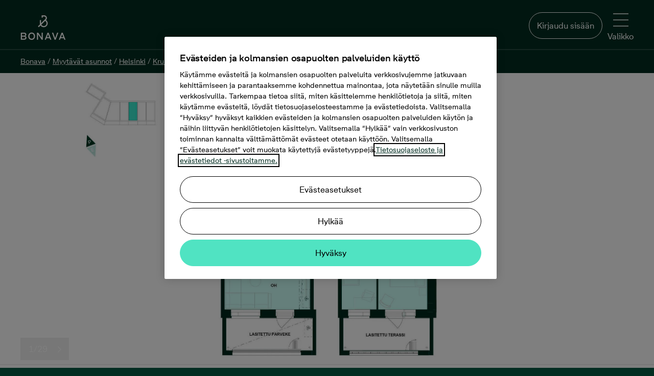

--- FILE ---
content_type: text/html; charset=utf-8
request_url: https://www.bonava.fi/asunnot/helsinki/kruunuvuorenranta/haakonin-kortteli/helsingin-renata/renata-b-27
body_size: 154747
content:
<!doctype html>
<html class="no-js" culture="fi-fi" lang="fi">
<head>
    <meta charset="utf-8" />
    <meta http-equiv="X-UA-Compatible" content="IE=edge" />
    <meta name="viewport" content="width=device-width, initial-scale=1.0" />
    <meta name="format-detection" content="telephone=no" />
    <title>Myyt&#228;v&#228;t asunnot, Kruunuvuorenranta, Kerrostalo, 4h+kt+s+varasto, 91&#160;m&#178;, kerros 2</title>
    <meta name="description" content="Kaksikerroksinen koti, oma sauna, lasitettu parveke ja terassi, Uudiskohde Helsingin Renata, Haakoninlahdenkatu 21 B 27, Helsinki">
    
        <meta name="robots" content="index, follow" />
    
    
    <link rel="preload" href="/Dist/Fonts/BonavaSans/BonavaSans-Medium.woff2" as="font" crossorigin />
    <link rel="preload" href="/Dist/Fonts/BonavaSans/BonavaSans-Regular.woff2" as="font" crossorigin />
    <link rel="preload" href="/Dist/Fonts/BonavaSans/BonavaSans-Bold.woff2" as="font" crossorigin />

    <link rel='preload' href='/Dist/styles.css?v=20251210080544' as='style' />
    <link rel='preload' href='/Dist/shared.css?v=20251210080642' as='style' />
    <link rel='preload' href='/Dist/modernizrCustom.bundle.js?v=20251210080642' as='script' />

    <link rel="preconnect" href="https://media.bonava.com">
<link rel="preconnect" href="https://ss.bonava.fi">
<link rel="preconnect" href="https://cdn.cookielaw.org">
<link rel="preconnect" href="https://cdn.cookielaw.org" crossorigin>
<link rel="preconnect" href="https://geolocation.onetrust.com">

<!-- Facebook page ownership -->
<meta property="fb:pages" content="1580491732236944">


    
    <link rel="icon" sizes="192x192" href="/Dist/Images/Logotypes/android-chrome-192x192.png">
    
    <link rel="apple-touch-icon" sizes="180x180" href="/Dist/Images/Logotypes/apple-touch-icon-180x180.png">
    
    <link rel="apple-touch-icon" sizes="152x152" href="/Dist/Images/Logotypes/apple-touch-icon-152x152.png">
    
    <link rel="apple-touch-icon" sizes="144x144" href="/Dist/Images/Logotypes/apple-touch-icon-144x144.png">
    
    <link rel="apple-touch-icon" sizes="120x120" href="/Dist/Images/Logotypes/apple-touch-icon-120x120.png">
    
    <link rel="apple-touch-icon" sizes="114x114" href="/Dist/Images/Logotypes/apple-touch-icon-114x114.png">
    
    <link rel="apple-touch-icon" sizes="76x76" href="/Dist/Images/Logotypes/apple-touch-icon-76x76.png">
    
    <link rel="apple-touch-icon" sizes="72x72" href="/Dist/Images/Logotypes/apple-touch-icon-72x72.png">
    
    <link rel="apple-touch-icon-precomposed" href="/Dist/Images/Logotypes/apple-touch-icon-precomposed.png">
    
    <link rel="manifest" href="/manifest.json">
    <meta property="og:title" content="Myyt&#228;v&#228;t asunnot, Kruunuvuorenranta, Kerrostalo, 4h+kt+s+varasto, 91&#160;m&#178;, kerros 2" />
        <meta property="og:url" content="https://www.bonava.fi/asunnot/helsinki/kruunuvuorenranta/haakonin-kortteli/helsingin-renata/renata-b-27" />
    <meta property="og:site_name" content="Bonava" />
    <meta property="og:description" content="Renata B 27">
    <meta property="og:type" content="website" />
    <meta property="og:locale" content="fi_FI" />
    




        <link rel="canonical" href="https://www.bonava.fi/asunnot/helsinki/kruunuvuorenranta/haakonin-kortteli/helsingin-renata/renata-b-27" />


    
    
    
        <meta property="og:image" content="https://media.bonava.fi/3886969/version/3/element/actual/0/storage/web-image/file/08545788.jpg" />

    <script>
		window.bonavaInfo = window.bonavaInfo || {};
		window.bonavaInfo.pageType = 'UnitPage';
		window.bonavaInfo.objectId = '760e9a00-094b-49b6-b0de-6d32d1c73765';
		window.bonavaInfo.salesStatus = 'ForSale';
		window.bonavaInfo.productName = 'Renata B 27';
		window.bonavaInfo.productGeo = 'Helsinki';
		window.bonavaInfo.parentProductId = '60e29104-93b2-423d-82c5-d7444cd75c96';
		window.bonavaInfo.parentProductName = 'Helsingin Renata';
    </script>

        <script type="application/ld+json">
        {
            "@context": "https://schema.org",
            "@type": "RealEstateListing",
            "name": "Renata B 27, 4h+kt+s+varasto, 91&#160;m&#178;",
            "description": "Mietittyj&#228; yksityiskohtia ja arjen sujuvuutta",
            "image": "https://media.bonava.fi/3886969/version/3/element/actual/0/storage/web-image/file/08545788.jpg",
            "url": "https://www.bonava.fi/asunnot/helsinki/kruunuvuorenranta/haakonin-kortteli/helsingin-renata/renata-b-27",
            "offers": {
                "@type": "Offer",
                "availability": "https://schema.org/InStock",
                "price": "225180",
                "priceCurrency": "EUR"
            }
        }
        </script>



    <link href='/Dist/styles.css?v=20251210080544' rel="stylesheet" />
    <link href='/Dist/shared.css?v=20251210080642' rel="stylesheet" />
    
    
    


    <script type='text/javascript' src='/Dist/modernizrCustom.bundle.js?v=20251210080642'></script>
    
    
</head>
<body>
    <!DOCTYPE svg PUBLIC "-//W3C//DTD SVG 1.1//EN" "http://www.w3.org/Graphics/SVG/1.1/DTD/svg11.dtd"><svg style="position:absolute;width:0;height:0;visibility:hidden" xmlns="http://www.w3.org/2000/svg" xmlns:xlink="http://www.w3.org/1999/xlink"><defs><svg data-name="Layer 1" viewBox="0 0 14 16" id="active_lifestyle" xmlns="http://www.w3.org/2000/svg"><path d="M11.05 11.21L7.26 9.55l2.43-2.42 1 .69a1.17 1.17 0 01.47.77 1 1 0 01-.19.77l-.71.91.77.57.71-.92a1.92 1.92 0 00.38-1.47 2.12 2.12 0 00-.85-1.39l-1.16-.84-.48-1.31a1.88 1.88 0 01.92-2.25l2.85-1.52-.47-.83-2.85 1.52A2.81 2.81 0 008.71 5.2l.39 1.18-2.75 2.73-.06.07-6.29 6 .68.67 5.86-5.59L10.45 12l1.25 4 .93-.27-1.31-4.23a.48.48 0 00-.26-.29"/><path d="M13.07 4.78a.73.73 0 11-.73-.78h.09a.73.73 0 01.63.81M12.55 3a1.67 1.67 0 10-.41 3.31h.21a1.67 1.67 0 00.2-3.31"/></svg><svg viewBox="0 0 16 16" id="amusement" xmlns="http://www.w3.org/2000/svg"><path d="M7.1 6.007l-3.052.967c.23.69 1.178.986 1.925.744.747-.243 1.324-1.07 1.127-1.71M3.34 4.486c-.6.196-.93.843-.735 1.443l.95-.31a.145.145 0 01.094-.184.146.146 0 01.18.094l.95-.31c-.193-.6-.84-.926-1.44-.734m3.037.218a.145.145 0 11.276-.09l.952-.31a1.147 1.147 0 00-1.443-.735c-.6.193-.93.84-.736 1.44l.95-.307z"/><path d="M13.097 13.108a3.19 3.19 0 01-1.79 1.68 3.166 3.166 0 01-2.446-.072 3.208 3.208 0 01-1.68-1.796 3.173 3.173 0 01.068-2.453l.358-.778a4.167 4.167 0 001.6-1.706c.174-.346.28-.712.356-1.082l5.276 2.432-1.74 3.773zm-9.1-4.176a3.17 3.17 0 01-1.6-1.858l-1.27-4.01 6.12-1.937 1.255 3.96a3.194 3.194 0 01-.192 2.447 3.163 3.163 0 01-1.858 1.594 3.21 3.21 0 01-2.454-.196zm11.972-.014a.51.51 0 00-.26-.28l-6.074-2.8a4.23 4.23 0 00-.183-1.057L8.05.35a.5.5 0 00-.627-.325L.35 2.263a.497.497 0 00-.326.627l1.422 4.49a4.173 4.173 0 002.102 2.445 4.227 4.227 0 001.914.46c.277 0 .553-.037.827-.092a4.17 4.17 0 00-.047 3.082 4.24 4.24 0 001.105 1.63c.322.294.692.538 1.1.722a4.16 4.16 0 003.215.096 4.187 4.187 0 002.343-2.2L15.954 9.3a.5.5 0 00.015-.382z"/><path d="M11.695 11.92a1.142 1.142 0 001.52-.563l-.91-.417c-.03.062-.127.102-.192.07a.145.145 0 01-.072-.192l-.906-.417a1.147 1.147 0 00.562 1.52m-2.28-2.146a.146.146 0 01-.07-.194l-.91-.418a1.147 1.147 0 001.04 1.623c.434 0 .85-.248 1.042-.667l-.91-.417a.144.144 0 01-.19.074m-1.239 2.61l2.907 1.34c.295-.664-.206-1.522-.922-1.846-.716-.323-1.7-.1-1.985.506"/></svg><svg viewBox="0 0 48.03 47.49" id="apartment" xmlns="http://www.w3.org/2000/svg"><path d="M33.531 26.522l-3.032.007.01 4.592 3.032-.006-.01-4.593zM35.992 26.538h3.032V31.1h-3.032v-4.563zM8.345 8.046h3.032v4.533H8.375l-.03-4.533zM13.839 8.046h3.031v4.533H13.84V8.046zM22.322 8.056l-3.032.007.01 4.532 3.032-.007-.01-4.532zM8.375 20.564v-4.533h3.032v4.533H8.375zM13.869 20.564l-.03-4.533h3.031l.03 4.533H13.87zM22.364 16.031h-3.032v4.533h3.032v-4.533z"/><path d="M44.638 44.46V19.602a1.591 1.591 0 00-.51-1.08 1.531 1.531 0 00-1.081-.51H29.178v3.001h12.398V44.34H28.098V1.472a1.561 1.561 0 00-1.621-1.47H4.053a1.47 1.47 0 00-1.351 1.53V44.46H0v3.002h48.03v-3.002h-3.392zm-39.024 0V3.002h19.362V44.49l-19.362-.03z"/></svg><svg data-name="&lt;Layer>" viewBox="0 0 595.28 595.28" id="architecture" xmlns="http://www.w3.org/2000/svg"><path d="M585.8 1.17a15.34 15.34 0 00-16.73 3.33L4.5 569.07a15.35 15.35 0 0010.86 26.21h564.56a15.35 15.35 0 0015.35-15.35V15.35a15.36 15.36 0 00-9.47-14.18zm-21.23 98.44h-25.36v30.71h25.36v27.42h-46.79v30.71h46.79v24.64h-25.36v30.71h25.36v27.41h-46.79v30.71h46.79v24.64h-25.36v30.71h25.36v27.41h-46.79v30.71h46.79V440h-25.36v30.71h25.36v27.42h-46.79v30.71h46.79v35.7H52.42L564.57 52.42z"/><path d="M291.76 461.26a15.37 15.37 0 0014.19 9.48h149.44a15.35 15.35 0 0015.35-15.35V305.94a15.35 15.35 0 00-26.21-10.86L295.09 444.53a15.36 15.36 0 00-3.33 16.73zM440 343v97h-97z"/></svg><svg viewBox="0 0 16 16" id="arrow" xmlns="http://www.w3.org/2000/svg"><path d="M9.354.69c-.203-.2-.534-.2-.712 0-.177.2-.203.525 0 .7l5.604 5.62-13.738.026a.506.506 0 00-.508.5c0 .275.23.5.508.5l13.738-.025-5.6 5.45c-.203.2-.203.5 0 .7.102.1.23.15.357.15.127 0 .254-.05.356-.15l6.487-6.3A.49.49 0 0016 7.51a.49.49 0 00-.153-.35L9.354.69z"/></svg><svg id="arrow-back_bg" viewBox="0 0 80 80" xmlns="http://www.w3.org/2000/svg"><style>.afst0{opacity:.2}</style><circle cx="40.1" cy="40.2" r="40" id="afcircle-bg" class="afst0"/><path id="afarrow" d="M47.6 22.2c.4 0 .8.2 1.1.5.6.6.6 1.6 0 2.2l-15.8 15 15.8 15.6c.6.6.6 1.6 0 2.2-.6.6-1.6.6-2.2 0L29.6 41c-.3-.3-.5-.7-.5-1.1s.2-.8.5-1.1l16.9-16.2c.3-.3.7-.4 1.1-.4z"/><path d="M40.1 3.2c20.4 0 37 16.6 37 37s-16.6 37-37 37-37-16.6-37-37 16.6-37 37-37m0-3C18 .2.1 18.1.1 40.2s17.9 40 40 40 40-17.9 40-40-17.9-40-40-40z" id="afcircle-border"/></svg><svg data-name="Layer 1" viewBox="0 0 20.99 12.16" id="arrow-down" xmlns="http://www.w3.org/2000/svg"><path d="M19.34 0L10.5 8.85 1.65 0 0 1.65l10.5 10.51 5.05-5.05L21 1.65 19.34 0z"/></svg><svg viewBox="0 0 13 22" id="arrow-right" xmlns="http://www.w3.org/2000/svg"><path d="M0 1.768l8.848 8.844L0 19.456l1.654 1.653L12.157 10.61l-5.05-5.048L1.654.114 0 1.768z" fill-rule="evenodd"/></svg><svg viewBox="0 0 9 7" id="arrow-thick" xmlns="http://www.w3.org/2000/svg"><path d="M5.657 5.07L4.243 6.486 0 2.243 1.414.828z"/><path d="M8.485 2.243L4.243 6.485 2.828 5.07 7.07.83z"/></svg><svg viewBox="0 0 16 16" id="arrow2" xmlns="http://www.w3.org/2000/svg"><path d="M11.314 8.084l-6.665 6.56a.5.5 0 00.7.712l7-6.892a.5.5 0 00.005-.707l-7-7.108a.5.5 0 00-.712.7l6.67 6.733z"/></svg><svg viewBox="0 0 16 16" id="arrows-sorting" xmlns="http://www.w3.org/2000/svg"><path d="M15.4 11c.1-.1.1-.3 0-.4-.1-.1-.3-.1-.4 0l-3.2 3.2V1.5c0-.2-.1-.3-.3-.3s-.3.1-.3.3v12.3l-3.1-3.2c-.1-.1-.3-.1-.4 0-.1.1-.1.1-.1.2s0 .1.1.2l3.6 3.7c.1.1.1.1.2.1s.1 0 .2-.1l3.7-3.7zM.6 4.9c-.1.1-.1.3 0 .4.1.1.3.1.4 0l3.2-3.2v12.4c0 .2.1.3.3.3.2 0 .3-.1.3-.3V2.1l3.1 3.2c.1.1.3.1.4 0 .1-.1.1-.1.1-.2s0-.1-.1-.2L4.7 1.2c-.1 0-.1-.1-.2-.1s-.1 0-.2.1L.6 4.9z"/></svg><svg data-name="attach" viewBox="0 0 245.17 254" id="attach" xmlns="http://www.w3.org/2000/svg"><path d="M68.29 0C52.85 0 36.84 5.91 21.88 20.86c-23.88 23.89-24 48-19.83 64 5 19.24 17.54 33.93 24.58 41 7.42 7.42 33.61 33.73 58.49 58.72 22.59 22.69 44.09 44.29 49.48 49.67 13.1 13.1 27.86 20 42.7 19.8 13.81-.13 27.11-6.2 38.46-17.56 10.1-10.1 14.88-23.87 13.46-38.76-1.35-14.06-8.16-27.88-19.19-38.91l-81.63-81.7C105.58 54.29 85.58 58 74.46 69.13c-7.23 7.23-21 27.06 6.93 55l68.31 68.31a10.303 10.303 0 0014.57-14.57l-68.31-68.31c-16.4-16.4-10-22.8-6.93-25.87 7.31-7.31 18.68 1.87 24.8 8l81.63 81.63c7.65 7.66 12.36 17 13.25 26.31.58 6.13-.24 15-7.52 22.24-5.2 5.2-13.6 11.42-24.09 11.52h-.27c-9.22 0-18.53-4.63-27.67-13.77-5.38-5.38-26.87-27-49.44-49.64C74.83 145 48.58 118.65 41.2 111.24c-4.47-4.48-15.31-16.52-19.2-31.57-4.12-15.93.58-30.4 14.45-44.24 8.13-8.07 37.33-31.51 74.7 5.86 14 14 115.44 114.48 116.46 115.49a10.303 10.303 0 0014.5-14.64c-1-1-102.43-101.45-116.39-115.42C110.88 11.88 90.17 0 68.29 0z"/></svg><svg viewBox="0 0 47.773 48.199" id="balcony" xmlns="http://www.w3.org/2000/svg"><path d="M46.273 22H1.5A1.5 1.5 0 000 23.5v23.2a1.5 1.5 0 001.5 1.5h44.773a1.5 1.5 0 001.5-1.5V23.5a1.5 1.5 0 00-1.5-1.5zm-1.5 14.41H39.19V25h5.58v11.41zm-33.192 0V25h6.204v11.41H11.58zM20.785 25h6.204v11.41h-6.204V25zm9.204 0h6.203v11.41H29.99V25zM8.58 25v11.41H3V25h5.58zM3 45.2v-5.79h41.773v5.79H3zM33.164 3v18.21h3V1.5a1.5 1.5 0 00-1.5-1.5H13.108a1.5 1.5 0 00-1.5 1.5v19.71h3V3h18.556z"/><path d="M25.386 3v18h-3V3h3z"/></svg><svg viewBox="0 0 47.467 47.925" id="bathtub" xmlns="http://www.w3.org/2000/svg"><path d="M47.467 26.53a3.2 3.2 0 00-3.197-3.197H8.63V7.008A4.012 4.012 0 0112.636 3c1.885 0 3.46 1.314 3.885 3.07-2.786.86-4.82 3.458-4.82 6.523 0 .402.164.788.45 1.07.386.382.515.51 3.862.51 1.672 0 4.147-.032 7.858-.08a1.5 1.5 0 001.48-1.5c0-3.417-2.527-6.247-5.81-6.74C18.99 2.538 16.108 0 12.638 0A7.016 7.016 0 005.63 7.008v16.325H3.196C1.436 23.333 0 24.767 0 26.6c0 1.322.81 2.46 1.957 2.946v4.965c0 5.283 4.297 9.58 9.578 9.58h24.397c5.28 0 9.578-4.297 9.578-9.58v-4.965c1.148-.488 1.957-1.64 1.957-3.014zM22.054 11.115c-2.72.03-5.424.05-7.07.037a3.83 3.83 0 013.543-2.382 3.83 3.83 0 013.527 2.345zM3.197 26.332H44.27c.105 0 .197.092.197.267a.202.202 0 01-.197.195H3.197c-.105 0-.197-.09-.197-.266 0-.107.092-.2.197-.2zM35.932 41.09H11.535a6.586 6.586 0 01-6.578-6.578v-4.715H42.51v4.715a6.586 6.586 0 01-6.578 6.578z"/><path d="M12.202 14.487h3v3.992h-3zm4.825 0h3v3.992h-3zm4.825 0h3v3.992h-3zm-12.19 29.93h3v3.508h-3zm26.315 0h3v3.508h-3z"/></svg><svg viewBox="0 0 16 16" id="bike" xmlns="http://www.w3.org/2000/svg"><path d="M12.722 5.975a3.25 3.25 0 00-.57.058L11.502 4h1.435c.11 0 .2.092.2.2a.204.204 0 01-.2.202v1a1.204 1.204 0 001.202-1.2A1.202 1.202 0 0012.935 3H10.82a.5.5 0 00-.48.65l.43 1.344H6.402l-.358-.985h.964v-1H4.02v1h.957l.432 1.186c-.01.01-.02.014-.03.025l-.7 1.083a3.233 3.233 0 00-1.404-.33A3.28 3.28 0 000 9.253a3.28 3.28 0 003.278 3.275c1.49 0 2.737-1.005 3.134-2.367a1.32 1.32 0 001.003.478c.737 0 1.335-.598 1.335-1.335 0-.143-.04-.275-.082-.405L9.91 7.594a3.237 3.237 0 00-.465 1.657 3.28 3.28 0 003.277 3.277A3.28 3.28 0 0016 9.25a3.28 3.28 0 00-3.278-3.275zm-5.27 2c-.66-.034-.953.343-1.018.438a3.258 3.258 0 00-.924-1.547l.516-.86h4.027L8.02 8.13a1.335 1.335 0 00-.53-.148l-.036-.006zm-2.497-.252c.318.35.524.797.576 1.292H4.12l.838-1.292zm-1.677 3.803A2.28 2.28 0 011 9.25a2.28 2.28 0 012.277-2.275c.304 0 .593.062.86.17l-1.36 2.1a.5.5 0 00.42.77H5.41a2.273 2.273 0 01-2.135 1.51zm4.137-1.89a.335.335 0 110-.67.335.335 0 010 .67zm5.307 1.89a2.278 2.278 0 01-2.277-2.275c0-.81.43-1.517 1.07-1.92l.685 2.14.953-.304L12.46 7c.09-.01.174-.027.263-.027A2.28 2.28 0 0115 9.25a2.278 2.278 0 01-2.277 2.276z"/></svg><svg viewBox="0 0 16 16" id="blocks" xmlns="http://www.w3.org/2000/svg"><path d="M7 15.5a.5.5 0 01-.5.5h-6a.5.5 0 01-.5-.5v-6A.5.5 0 01.5 9h6a.5.5 0 01.5.5v6zM1 15h5v-5H1v5zm15 .5a.5.5 0 01-.5.5h-6a.5.5 0 01-.5-.5v-6a.5.5 0 01.5-.5h6a.5.5 0 01.5.5v6zm-6-.5h5v-5h-5v5zM7 6.5a.5.5 0 01-.5.5h-6a.5.5 0 01-.5-.5v-6A.5.5 0 01.5 0h6a.5.5 0 01.5.5v6zM1 6h5V1H1v5zm15 .5a.5.5 0 01-.5.5h-6a.5.5 0 01-.5-.5v-6a.5.5 0 01.5-.5h6a.5.5 0 01.5.5v6zM10 6h5V1h-5v5z"/></svg><svg viewBox="0 0 16 16" id="blocks_filled" xmlns="http://www.w3.org/2000/svg"><path d="M7 15.5c0 .3-.2.5-.5.5h-6c-.3 0-.5-.2-.5-.5v-6c0-.3.2-.5.5-.5h6c.3 0 .5.2.5.5v6zm9 0c0 .3-.2.5-.5.5h-6c-.3 0-.5-.2-.5-.5v-6c0-.3.2-.5.5-.5h6c.3 0 .5.2.5.5v6zm-9-9c0 .3-.2.5-.5.5h-6C.2 7 0 6.8 0 6.5v-6C0 .2.2 0 .5 0h6c.3 0 .5.2.5.5v6zm9 0c0 .3-.2.5-.5.5h-6c-.3 0-.5-.2-.5-.5v-6c0-.3.2-.5.5-.5h6c.3 0 .5.2.5.5v6z"/></svg><svg viewBox="0 0 64 88" id="bonavapin" xmlns="http://www.w3.org/2000/svg"><g fill-rule="nonzero" fill="none"><path d="M64 31.866C64 14.266 49.674 0 32 0 14.327 0 0 14.267 0 31.866a31.649 31.649 0 007.38 20.351l24.648 35.414L57.036 51.7a31.49 31.49 0 002.463-3.54l.253-.36h-.042A31.623 31.623 0 0064 31.865" fill="#181716"/><path d="M33.664 50.938a12.065 12.065 0 01-9.767-5.143l-5.17 5.143L16 48.24l6.12-6.127c-.253-.985-.412-2-.412-3.016v-9.97h3.838v9.525l12.621-12.604c.762-.762 1.174-1.81 1.174-2.92-.032-2.318-1.903-4.223-4.218-4.287h-4.028v3.43h-3.837V15h7.897c4.408.095 7.96 3.683 7.991 8.127a8.05 8.05 0 01-2.22 5.556l-.031.032-.413.413 1.428 1.428c4.725 4.54 4.852 12.065.285 16.763a11.896 11.896 0 01-8.53 3.62zm-7.04-7.936a8.22 8.22 0 007.008 4.095 8.017 8.017 0 008.024-8.032c0-2.19-.888-4.254-2.442-5.778l-.032-.032-1.427-1.429-11.131 11.176z" fill="#8becd1"/></g></svg><svg viewBox="0 0 64 88" id="bonavapin-in-available" xmlns="http://www.w3.org/2000/svg"><g fill-rule="nonzero" fill="none"><path d="M64 31.866C64 14.266 49.674 0 32 0 14.327 0 0 14.267 0 31.866a31.649 31.649 0 007.38 20.351l24.648 35.414L57.036 51.7a31.49 31.49 0 002.463-3.54l.253-.36h-.042A31.623 31.623 0 0064 31.865" fill="#940058"/><path d="M33.664 50.938a12.065 12.065 0 01-9.767-5.143l-5.17 5.143L16 48.24l6.12-6.127c-.253-.985-.412-2-.412-3.016v-9.97h3.838v9.525l12.621-12.604c.762-.762 1.174-1.81 1.174-2.92-.032-2.318-1.903-4.223-4.218-4.287h-4.028v3.43h-3.837V15h7.897c4.408.095 7.96 3.683 7.991 8.127a8.05 8.05 0 01-2.22 5.556l-.031.032-.413.413 1.428 1.428c4.725 4.54 4.852 12.065.285 16.763a11.896 11.896 0 01-8.53 3.62zm-7.04-7.936a8.22 8.22 0 007.008 4.095 8.017 8.017 0 008.024-8.032c0-2.19-.888-4.254-2.442-5.778l-.032-.032-1.427-1.429-11.131 11.176z" fill="#FFF"/></g></svg><svg viewBox="0 0 28 20" id="book"><path class="atst0" d="M27.1 2.6h-1.2v-.2c0-.2-.1-.3-.2-.4l-.5-.3c-1-.6-2-1-3.1-1.3l-.5-.1c-.1 0-1.3-.3-3-.2h-.4c-1.4.2-2.7.6-4 1.2C12.4.4 10.6 0 8.8 0 6.7 0 4.7.6 2.9 1.7l-.5.3c-.2.1-.3.2-.3.4v.2H.9c-.3 0-.5.2-.5.5v16.4c0 .3.2.5.5.5h26.2c.3 0 .5-.2.5-.5V3.1c0-.3-.2-.5-.5-.5zM19 1c.9 0 1.6.1 2 .1v3.6l-.7-.5c-.2-.1-.4-.1-.6 0l-.7.6V1zm-.8 5.2c.2.1.4.1.5 0l1.3-.9 1.2.8c.2.1.4.1.5 0 .2 0 .3-.2.3-.4V1.4c.9.3 1.8.6 2.6 1.1l.3.2v14.5l-.9-.6c-1.4-.9-3-1.3-4.7-1.3-1.6 0-3.2.4-4.6 1.3l-.1.1V2.2c1.1-.6 2.2-.9 3.4-1.1v4.6c0 .2.1.4.2.5zm-15-3.5l.3-.2C5 1.6 6.9 1 8.8 1c1.6 0 3.3.4 4.7 1.2v14.5l-.1-.1c-1.4-.8-3-1.3-4.6-1.3-1.7 0-3.3.5-4.7 1.3l-.9.6V2.7zM26.6 19H1.4V3.6h.7v14.5c0 .2.1.4.3.5.1 0 .2.1.3.1s.2 0 .3-.1l1.7-1.1c1.2-.8 2.7-1.2 4.2-1.2 1.4 0 2.8.4 4.1 1.1l.9.5c.2.1.4.1.5 0l.9-.6c1.2-.7 2.6-1.1 4-1.1 1.5 0 2.9.4 4.2 1.2l1.7 1.1c.2.1.4.1.5 0 .2-.1.3-.3.3-.5V3.6h.7V19h-.1z"/></svg><svg viewBox="0 0 78 78" id="box" xmlns="http://www.w3.org/2000/svg"><path d="M71.233 28.315l6.59-9.171a1.96 1.96 0 00-.802-2.894L48.17 3.34a1.87 1.87 0 00-2.27.578l-6.5 8.548-6.188-8.37a2.003 2.003 0 00-2.048-.757L1.202 15.404A1.825 1.825 0 000 16.695a1.826 1.826 0 00.267 1.648l7.39 9.972L1.025 38.51a1.87 1.87 0 00-.222 1.603 1.958 1.958 0 001.113 1.202l6.144 2.538v15.983a1.914 1.914 0 001.157 1.78L38.6 74.573a1.335 1.335 0 001.469 0l29.383-12.867a1.914 1.914 0 001.158-1.78V43.853l6.144-2.538a1.96 1.96 0 001.113-1.202 1.87 1.87 0 00-.223-1.603l-6.41-10.195zm-33.79-9.794v18.03l-22.261-8.414 22.26-9.616zm3.828 0l22.26 9.616-22.26 8.414v-18.03zm6.722-10.73l25.155 11.175-5.076 7.123-25.688-11.264 5.61-7.034zm-16.828 0l5.342 7.257-25.866 10.863-5.743-7.88L31.165 7.79zM10.73 30.586l11.931 4.452 13.846 5.209-5.61 8.904-25.42-10.507 5.253-8.058zm1.157 14.825l19.278 7.88c.235.043.477.043.712 0a1.87 1.87 0 001.603-.89l4.185-6.634v23.908L11.887 58.589V45.411zm54.939 13.356L41.27 69.808V45.901l4.185 6.633a1.872 1.872 0 001.603.89c.235.043.476.043.712 0l19.01-8.013.045 13.356zm-19.01-9.438l-5.61-8.904 13.98-5.254 11.797-4.452 5.254 8.058L47.815 49.33z"/><path d="M46.523 62.819l8.504-3.74v-4.14l-8.504 3.695v4.184z"/></svg><svg id="brokenlink" viewBox="0 0 74.2 75.2" xmlns="http://www.w3.org/2000/svg"><style>.avst0{fill:#fff}</style><path class="avst0" d="M34.5 57.4c-.6-.1-1.1.1-1.4.5l-8.2 8.2c-1.6 1.6-3.6 2.8-5.8 3.2-3.7.7-7.3-.4-9.9-3C7.1 64.2 6 61.5 6 58.6s1.1-5.7 3.2-7.7l14.2-14.2c2.7-2.7 6.5-3.8 10.3-2.9 1.1.3 2.2.7 3.1 1.3 1.3.8 2.4 1.8 3.2 3 .7 1 2 1.2 2.9.4.1 0 .1-.1.1-.1.8-.6 1-1.8.4-2.6-1.1-1.7-2.7-3.2-4.5-4.3-1.2-.7-2.4-1.3-3.8-1.6-5.2-1.3-10.4.2-14 3.8L6 48.8C.3 54.5.3 63.7 6 69.3c2.7 2.7 6.4 4.3 10.3 4.3s7.5-1.5 10.3-4.3l9.1-9.1c.8-1 .3-2.6-1.2-2.8z"/><path class="avst0" d="M46.8 46c-.6-.7-1.6-.9-2.5-.4-2.5 1.4-5.3 1.8-8.3 1.1-1.2-.3-2.3-.8-3.3-1.5-1.1-.8-2.1-1.7-2.9-2.8-.7-1-2-1.1-2.9-.4-.1 0-.1.1-.2.1-.7.6-.9 1.8-.4 2.6s1.1 1.5 1.8 2.2c2.7 2.7 6.4 4.3 10.3 4.3 2.8 0 5.5-.8 7.8-2.3 1-.6 1.3-1.9.6-2.9zm8.3-23.5c-.2 1 .4 2.1 1.4 2.3l.3.1c1.1.3 2.3-.4 2.5-1.5 1.9-8.9.3-15.1-4.9-18.5-.4-.3-1.7-1-2.1-1.3-2.1-1.1-4.5-1.8-6.9-1.8-5.3 0-10.4 1.5-13.8 7.6l-5.8 10.9c-.8 1.4.4 3.2 2.1 2.9h.2c.7-.1 1.3-.5 1.6-1.1L35.1 12c1.9-3.5 5.6-5.7 9.6-5.7 1.8 0 3.6.5 5.3 1.3 3.8 2.3 6.9 5.6 5.1 14.9zM62.9 33l4.9-.2c1.1 0 1.9-.9 1.8-2s-.9-1.9-2-1.8l-4.9.2c-1.1 0-1.9.9-1.8 2s.9 2 2 1.8zm8.9 9.5l-10.1-4.1c-1-.4-2.1.1-2.5 1.1s.1 2.1 1.1 2.5l10.1 4.1c1 .4 2.1-.1 2.5-1.1.3-1-.1-2-1.1-2.5zm-13.5 3.3c-.7-.8-1.9-.8-2.7-.1-.8.7-.8 1.9-.1 2.7l4.5 4.7c.7.8 1.9.8 2.7.1.8-.7.8-1.9.1-2.7l-4.5-4.7z"/></svg><svg viewBox="0 0 74.2 75.2" id="brokenlink_fill" xmlns="http://www.w3.org/2000/svg"><path class="awst0" d="M34.5 57.4c-.6-.1-1.1.1-1.4.5l-8.2 8.2c-1.6 1.6-3.6 2.8-5.8 3.2-3.7.7-7.3-.4-9.9-3C7.1 64.2 6 61.5 6 58.6s1.1-5.7 3.2-7.7l14.2-14.2c2.7-2.7 6.5-3.8 10.3-2.9 1.1.3 2.2.7 3.1 1.3 1.3.8 2.4 1.8 3.2 3 .7 1 2 1.2 2.9.4.1 0 .1-.1.1-.1.8-.6 1-1.8.4-2.6-1.1-1.7-2.7-3.2-4.5-4.3-1.2-.7-2.4-1.3-3.8-1.6-5.2-1.3-10.4.2-14 3.8L6 48.8C.3 54.5.3 63.7 6 69.3c2.7 2.7 6.4 4.3 10.3 4.3s7.5-1.5 10.3-4.3l9.1-9.1c.8-1 .3-2.6-1.2-2.8z"/><path class="awst0" d="M46.8 46c-.6-.7-1.6-.9-2.5-.4-2.5 1.4-5.3 1.8-8.3 1.1-1.2-.3-2.3-.8-3.3-1.5-1.1-.8-2.1-1.7-2.9-2.8-.7-1-2-1.1-2.9-.4-.1 0-.1.1-.2.1-.7.6-.9 1.8-.4 2.6s1.1 1.5 1.8 2.2c2.7 2.7 6.4 4.3 10.3 4.3 2.8 0 5.5-.8 7.8-2.3 1-.6 1.3-1.9.6-2.9zm8.3-23.5c-.2 1 .4 2.1 1.4 2.3l.3.1c1.1.3 2.3-.4 2.5-1.5 1.9-8.9.3-15.1-4.9-18.5-.4-.3-1.7-1-2.1-1.3-2.1-1.1-4.5-1.8-6.9-1.8-5.3 0-10.4 1.5-13.8 7.6l-5.8 10.9c-.8 1.4.4 3.2 2.1 2.9h.2c.7-.1 1.3-.5 1.6-1.1L35.1 12c1.9-3.5 5.6-5.7 9.6-5.7 1.8 0 3.6.5 5.3 1.3 3.8 2.3 6.9 5.6 5.1 14.9zM62.9 33l4.9-.2c1.1 0 1.9-.9 1.8-2s-.9-1.9-2-1.8l-4.9.2c-1.1 0-1.9.9-1.8 2s.9 2 2 1.8zm8.9 9.5l-10.1-4.1c-1-.4-2.1.1-2.5 1.1s.1 2.1 1.1 2.5l10.1 4.1c1 .4 2.1-.1 2.5-1.1.3-1-.1-2-1.1-2.5zm-13.5 3.3c-.7-.8-1.9-.8-2.7-.1-.8.7-.8 1.9-.1 2.7l4.5 4.7c.7.8 1.9.8 2.7.1.8-.7.8-1.9.1-2.7l-4.5-4.7z"/></svg><svg viewBox="0 0 44.182 47.976" id="building_starts" xmlns="http://www.w3.org/2000/svg"><path d="M42.835 8.34l-26.25-2.703V1.5a1.5 1.5 0 00-1.5-1.5h-6.42a1.5 1.5 0 00-1.5 1.5v3.893L.84 8.483A1.5 1.5 0 000 9.834v5.836a1.5 1.5 0 001.5 1.5h5.664v24.01H5.88a1.5 1.5 0 00-1.5 1.5v3.794a1.5 1.5 0 001.5 1.5h11.963a1.5 1.5 0 001.5-1.5V42.68a1.5 1.5 0 00-1.5-1.5h-1.257V17.17h26.097a1.5 1.5 0 001.5-1.5V9.83a1.5 1.5 0 00-1.347-1.492zM30.79 10.116l4.297.442v3.61H30.79v-4.052zm-3 4.053h-4.297V9.363l4.297.443v4.362zM13.585 3v2.328l-3.42-.352V3h3.42zm0 29.332l-3.42 3.42v-4.027l3.42-3.42v4.027zm0-8.27l-3.42 3.42v-4.027l3.42-3.42v4.027zm-3.42-16.07l3.42.352v5.825h-3.42V7.99zM3 14.17v-3.4l4.164-2.037v5.436H3zm9.208 3l-2.044 2.043V17.17h2.044zm4.134 27.806H7.38v-.794h8.962v.794zm-6.178-3.794v-1.187l3.42-3.42v4.607h-3.42zm6.42-32.53l3.91.404v5.114h-3.91V8.653zm24.598 5.517h-3.095v-3.303l3.095.318v2.984z"/><path d="M42.875 27.514c-.025-.027-.036-.062-.064-.087l-3.775-3.43v-5.46h-3v5.35l-3.853 3.586c-.047.043-.067.1-.107.15-.09.093-.164.2-.227.315l-.016.03a1.484 1.484 0 00-.175.688v8.172a1.5 1.5 0 001.5 1.5h8.756a1.5 1.5 0 001.5-1.5v-8.172c0-.46-.212-.867-.538-1.142zm-4.825-.358h-1.124l.555-.517.57.516zm2.363 8.172h-5.756v-5.172h5.756v5.172z"/><path d="M36.076 31.165h2.92v3h-2.92z"/></svg><svg viewBox="0 0 16 16" id="bus" xmlns="http://www.w3.org/2000/svg"><path d="M4 12.02h8v-1H4v1z"/><path d="M1 2V1h14v1H1zm0 6.5V3h14v5.5H1zM1 13V9.5h14V13H1zM15.152 0H.698c-.4 0-.683.308-.683.707v12.588c0 .4.283.692.682.704h1.33v1.294c0 .4.3.7.7.7L4.304 16c.4 0 .698-.3.698-.7V14h6.01v1.313c0 .4.306.68.705.68h1.596c.4 0 .69-.282.69-.68V14h1.246c.4-.014.747-.413.747-.813L16 .7c0-.4-.45-.7-.848-.7z"/></svg><svg viewBox="0 0 16 13" id="cafe" xmlns="http://www.w3.org/2000/svg"><path d="M15 5.457c0 .574-.3.81-.9.81h-1.096V3.133H14.1c.7 0 .9.392.9.862v1.46zm-.9.94h-.746.745zm-2.103 2.82c0 1.305-.92 2.27-2.122 2.27H4.302c-1.25 0-2.315-1.002-2.315-2.255V1.044H5.99v2.09h-.6c-.25 0-.4.086-.4.347v2.465c0 .197.153.32.34.32h2.32c.19 0 .343-.123.343-.32V3.48c0-.26-.13-.348-.354-.348H6.99V1.044h5.005v8.173zM14.1 2.09h-1.096V.262c0-.287-.15-.26-.426-.26H1.233c-.2 0-.225.17-.225.276v8.954c0 .888.3 1.67.85 2.272H0v1.044l14.03-.016v-1.044h-1.877c.5-.574.85-1.358.85-2.27V7.31H14.1c1.05 0 1.902-.575 1.902-1.854v-1.46c0-1.227-.8-1.906-1.902-1.906z" fill-rule="evenodd"/></svg><svg viewBox="0 0 16 16" id="calendar" xmlns="http://www.w3.org/2000/svg"><path d="M15 14.625c0 .2-.175.375-.35.375H1.275C1.1 15 1 14.8 1 14.625V5h14v9.625zM14.65 1H14v1h.65c.1 0 .35.025.35.225V4H1V2.225C1 2.175 1 2 1.3 2H3v1h1V0H3v1H1.3C.55 1 0 1.525 0 2.225v12.4C0 15.375.575 16 1.3 16h13.375C15.4 16 16 15.375 16 14.625v-12.4C15.975 1.525 15.425 1 14.65 1z"/><path d="M4.775 8.175a.65.65 0 11-1.3 0 .65.65 0 011.3 0m3.85 0a.65.65 0 11-1.3 0 .65.65 0 011.3 0m3.875 0a.65.65 0 11-1.3 0 .65.65 0 011.3 0m-7.725 3.55a.65.65 0 11-1.3 0 .65.65 0 011.3 0m3.85 0a.65.65 0 11-1.3 0 .65.65 0 011.3 0m3.875 0a.65.65 0 11-1.3 0 .65.65 0 011.3 0M12 3.03h1V0h-1v1H5v1h7v1.03z"/></svg><svg viewBox="-578.1 123.4 669.8 595.3" id="calendar_empty" xmlns="http://www.w3.org/2000/svg"><path d="M42.5 178.5h-87.1V216h87.1c6.5 0 11.7 5.3 11.7 11.8V281h-594.9v-53.2c0-6.5 5.3-11.8 11.7-11.8h99.1v53.5h37.5V123.4h-37.5v55.1H-529c-27.1 0-49.2 22.1-49.2 49.2v441.7c0 27.1 22.1 49.2 49.2 49.2H42.5c27.1 0 49.2-22.1 49.2-49.2V227.8c0-27.2-22.1-49.3-49.2-49.3zm11.8 412.9v78c0 6.5-5.3 11.8-11.7 11.8h-571.4c-6.5 0-11.7-5.3-11.7-11.8v-351H54.3v273z"/><path d="M-97.6 269.5h37.5V123.4h-37.5v55.1h-279.1V216h279.1z"/></svg><svg viewBox="0 0 16 17" id="calendar_rb22" xmlns="http://www.w3.org/2000/svg"><path fill-rule="evenodd" clip-rule="evenodd" d="M14.25 1.519h-2.5V.269H10.5v1.25h-5V.269H4.25v1.25h-2.5c-.69 0-1.25.56-1.25 1.25v12.5c0 .69.56 1.25 1.25 1.25h12.5c.69 0 1.25-.56 1.25-1.25v-12.5c0-.69-.56-1.25-1.25-1.25zm0 13.75H1.75v-8.75h12.5v8.75zm0-10H1.75v-2.5h2.5v1.25H5.5v-1.25h5v1.25h1.25v-1.25h2.5v2.5z"/></svg><svg viewBox="0 0 65.709 47.602" id="camera" xmlns="http://www.w3.org/2000/svg"><path d="M45.46 14.396h12.986a2.018 2.018 0 002.017-2.016v-4.8a2.018 2.018 0 00-2.017-2.016H45.46a2.018 2.018 0 00-2.015 2.016v4.8c0 1.11.905 2.015 2.016 2.015zm.985-5.83h11.018v2.83H46.445v-2.83z"/><path d="M62.294 0H34.27a3.418 3.418 0 00-3.415 3.415V4.96a.415.415 0 01-.416.414h-2.497V2.54A1.92 1.92 0 0026.026.625H16.83a1.92 1.92 0 00-1.917 1.917v2.834H12.45V2.54A1.92 1.92 0 0010.532.625h-5.51A1.92 1.92 0 003.107 2.54v2.865C1.37 5.563 0 7.01 0 8.788v35.4a3.418 3.418 0 003.414 3.414h58.88a3.42 3.42 0 003.415-3.414V3.414A3.42 3.42 0 0062.293 0zM17.912 3.624h7.03V5.18h-7.03V3.623zm-11.806 0H9.45V5.18H6.106V3.623zm-2.692 4.75H30.44a3.418 3.418 0 003.415-3.414V3.415c0-.228.185-.415.414-.415h28.024c.23 0 .415.186.415.415v13.78H42.42c-2.532-2.447-5.972-3.963-9.764-3.963-3.79 0-7.23 1.516-9.76 3.964H3V8.788c0-.228.186-.414.414-.414zm18.183 18.92c0-6.1 4.96-11.062 11.06-11.062 6.1 0 11.062 4.963 11.062 11.063 0 6.097-4.964 11.056-11.064 11.056-6.098 0-11.06-4.96-11.06-11.055zm-.416 8.096H3V20.196h17.54a13.957 13.957 0 00-1.943 7.1c0 3.013.962 5.802 2.584 8.094zm23.595-15.194H62.71V35.39H44.132a13.96 13.96 0 002.586-8.095c0-2.59-.718-5.012-1.945-7.1zm17.52 24.406H3.414A.415.415 0 013 44.188V38.39h21.055a13.976 13.976 0 008.6 2.962 13.98 13.98 0 008.604-2.962h21.45v5.798a.416.416 0 01-.416.414z"/><path d="M32.655 36.12c4.868 0 8.83-3.96 8.83-8.825 0-4.867-3.962-8.827-8.83-8.827-4.865 0-8.823 3.96-8.823 8.827 0 4.865 3.958 8.824 8.823 8.824zm0-14.652a5.835 5.835 0 015.83 5.827 5.833 5.833 0 01-5.83 5.824 5.83 5.83 0 01-5.823-5.825 5.832 5.832 0 015.823-5.827z"/></svg><svg viewBox="0 0 51.356 47" id="chat" xmlns="http://www.w3.org/2000/svg"><path d="M43.315 0H8.04C3.608 0 0 3.607 0 8.04v21.79c0 4.594 3.53 8.376 8.02 8.778v6.182A2.215 2.215 0 0010.232 47c.573 0 1.133-.223 1.55-.642 3.204-3.162 6.798-6.67 7.935-7.714h22.828c4.858 0 8.81-3.953 8.81-8.812V8.042C51.356 3.607 47.75 0 43.316 0zm5.04 29.83a5.82 5.82 0 01-5.81 5.813H19.17c-.76 0-.8 0-8.15 7.252v-5.043a2.21 2.21 0 00-2.208-2.208A5.82 5.82 0 013 29.83V8.04A5.047 5.047 0 018.042 3h35.273a5.047 5.047 0 015.042 5.042v21.79z"/><circle cx="16.415" cy="19.002" r="1.919"/><circle cx="25.678" cy="19.002" r="1.919"/><circle cx="34.942" cy="19.002" r="1.919"/></svg><svg viewBox="0 0 16 11" id="check" xmlns="http://www.w3.org/2000/svg"><path d="M5.478 10.998c-.14.015-.265-.055-.36-.152L.142 5.723a.5.5 0 11.72-.693l4.624 4.758 9.662-9.64a.5.5 0 11.707.704l-10.02 10a.506.506 0 01-.355.146"/></svg><svg viewBox="0 0 13 10" id="check-mark" xmlns="http://www.w3.org/2000/svg"><path d="M2 4.522l4.096 3.923L11.404 2" stroke="#FFF" stroke-width="2" fill="none" stroke-linecap="square"/></svg><svg viewBox="0 0 95 73" id="check_thick" xmlns="http://www.w3.org/2000/svg"><path d="M6.735 28.675l-5.261 6.476a2.64 2.64 0 00.148 3.497l31.496 32.684a2.64 2.64 0 003.768.035l9.98-9.98 28.383-29.703 18.592-20.391a2.64 2.64 0 00-.273-3.817l-7.166-5.902a2.64 2.64 0 00-3.605.232L36.849 50.817a2.64 2.64 0 01-3.793.061L10.651 28.473a2.64 2.64 0 00-3.916.202z"/></svg><svg viewBox="0 0 14 14" id="chevron-right" xmlns="http://www.w3.org/2000/svg"><path d="M11.322 6.947l-7-7-1.644 1.645L8.02 6.947l-5.344 5.356 1.645 1.644z"/></svg><svg viewBox="0 0 8 14" id="chevron-right_rb22" xmlns="http://www.w3.org/2000/svg"><path fill-rule="evenodd" clip-rule="evenodd" d="M7.75 7L1.5 13.25l-.875-.875L6 7 .625 1.625 1.5.75 7.75 7z"/></svg><svg viewBox="0 0 16 16" id="close" xmlns="http://www.w3.org/2000/svg"><path d="M10.8 5.2c-.2-.2-.5-.2-.7 0L8 7.3 5.9 5.2c-.2-.2-.5-.2-.7 0-.2.2-.2.5 0 .7L7.3 8l-2.1 2.1c-.2.2-.2.5 0 .7.1.1.225.15.35.15.125 0 .25-.05.35-.15L8 8.7l2.1 2.1c.1.1.225.15.35.15.125 0 .25-.05.35-.15.2-.2.2-.5 0-.7L8.7 8l2.1-2.1c.2-.2.2-.5 0-.7z"/><path d="M8 0C3.6 0 0 3.6 0 8s3.6 8 8 8 8-3.6 8-8-3.6-8-8-8zm0 15c-3.85 0-7-3.15-7-7s3.15-7 7-7 7 3.15 7 7-3.15 7-7 7z"/></svg><svg viewBox="0 0 16 16" id="close-light" xmlns="http://www.w3.org/2000/svg"><path d="M10.8 5.2c-.2-.2-.5-.2-.7 0L8 7.3 5.9 5.2c-.2-.2-.5-.2-.7 0-.2.2-.2.5 0 .7L7.3 8l-2.1 2.1c-.2.2-.2.5 0 .7.1.1.225.15.35.15.125 0 .25-.05.35-.15L8 8.7l2.1 2.1c.1.1.225.15.35.15.125 0 .25-.05.35-.15.2-.2.2-.5 0-.7L8.7 8l2.1-2.1c.2-.2.2-.5 0-.7z"/></svg><svg viewBox="0 0 31 31" id="close-thick" xmlns="http://www.w3.org/2000/svg"><path d="M30.096 1.009a2.492 2.492 0 00-3.636 0L15.552 11.916 4.645 1.01a2.57 2.57 0 00-3.636 3.635l10.908 10.908L1.009 26.459a2.494 2.494 0 000 3.636 2.491 2.491 0 003.636 0l10.907-10.907L26.46 30.095a2.492 2.492 0 003.636 0 2.49 2.49 0 000-3.636L19.188 15.552 30.096 4.644a2.491 2.491 0 000-3.635z"/></svg><svg viewBox="0 0 31 30" id="close-thin" xmlns="http://www.w3.org/2000/svg"><path d="M1.635 1.08a1.1 1.1 0 011.46-.086l.096.086L29.92 27.808a1.1 1.1 0 01-1.46 1.641l-.096-.085L1.635 2.635a1.1 1.1 0 010-1.555z"/><path d="M27.95 1.221a1.1 1.1 0 011.642 1.46l-.086.096L2.778 29.505a1.1 1.1 0 01-1.641-1.46l.085-.095L27.951 1.22z"/></svg><svg viewBox="0 0 16 16" id="collapse" xmlns="http://www.w3.org/2000/svg"><path d="M15.192.18l-5.18 5.208V1.146a.5.5 0 00-1 0v5.49c0 .274.147.37.422.37h5.5a.5.5 0 00.5-.5.5.5 0 00-.5-.498H10.61L15.84.853c.2-.2.224-.445 0-.673-.22-.224-.48-.16-.648 0zM6.562 9h-5.5c-.275 0-.5.225-.5.5s.225.5.5.5h4.325L.16 15.175c-.2.2-.224.45 0 .68.22.223.475.16.642 0l5.17-5.215v4.25c0 .274.226.5.5.5a.5.5 0 00.5-.5v-5.5c0-.275-.135-.39-.41-.39"/></svg><svg viewBox="0 0 72 72" data-reactid="5" id="collapse-new"><g data-name="Layer 3" data-reactid="7"><path d="M31.84 41.23c0-.06 0-.11-.05-.17a1.17 1.17 0 00-.16-.39c0-.05-.05-.1-.08-.15A2 2 0 0031 40l-.16-.09-.19-.1-.21-.06h-.17a2 2 0 00-.39 0H10.52a2 2 0 000 4H25l-18 18a2 2 0 102.83 2.83l18-18V61a2 2 0 004 0V41.63a2 2 0 00.01-.4z" data-reactid="8"/><path d="M63.91 7.59a2 2 0 00-2.83 0l-18 18V11a2 2 0 00-4 0v19.38a2 2 0 000 .39c0 .06 0 .11.05.17a1.17 1.17 0 00.16.39c0 .05.05.1.08.15A2 2 0 0040 32l.15.08.19.1.2.06.17.05a2 2 0 00.39 0h19.38a2 2 0 000-4H46l18-18a2 2 0 00-.09-2.7z" data-reactid="9"/></g></svg><svg data-name="Layer 1" viewBox="0 0 16 16" id="common_facilities" xmlns="http://www.w3.org/2000/svg"><g data-name="common facilites2"><path d="M7.83 11.06a2.3 2.3 0 112.3-2.3 2.3 2.3 0 01-2.3 2.3m-4.24.54a1.81 1.81 0 111-3.33 3.07 3.07 0 00.57 2.4 1.81 1.81 0 01-1.57.92m8.51 0a1.81 1.81 0 01-1.57-.92 3.31 3.31 0 01-.72.73 2.83 2.83 0 101-4.1l.06.14a3.28 3.28 0 00-6-.14A2.79 2.79 0 003.58 7a2.81 2.81 0 102.29 4.43 3.28 3.28 0 005.25-2.65 3.34 3.34 0 00-.06-.64v.15a1.81 1.81 0 111 3.33zM7.83 2.16L15 8.32l.65-.76-7.5-6.44a.5.5 0 00-.65 0L0 7.56l.65.76z"/><path d="M10.83 13.52a3.9 3.9 0 01.27.37 3.85 3.85 0 00-.27-.37m-6 0l-.06.07.06-.07m7.25-.82a3.36 3.36 0 00-1.62.43l.18.19a3.93 3.93 0 00-5.43-.19 3.36 3.36 0 00-1.62-.43A3.31 3.31 0 00.25 16h1a2.24 2.24 0 012.33-2.13 2.51 2.51 0 01.88.17 3.76 3.76 0 00-.56 2h1a2.82 2.82 0 012.92-2.69 3 3 0 012.25 1 2.56 2.56 0 01.68 1.65h1a3.8 3.8 0 00-.55-2 2.51 2.51 0 01.88-.17A2.24 2.24 0 0114.42 16h1a3.31 3.31 0 00-3.33-3.28"/></g></svg><svg viewBox="0 0 48.285 48.474" id="contract" xmlns="http://www.w3.org/2000/svg"><path d="M47.846.44a1.5 1.5 0 00-2.12 0l-16.96 16.956.014-12.936a1.5 1.5 0 00-1.498-1.5h-.002a1.5 1.5 0 00-1.5 1.497l-.017 16.753a1.502 1.502 0 001.5 1.5h16.814a1.5 1.5 0 000-3H30.695l17.15-17.15a1.5 1.5 0 000-2.12zM21.023 25.762h-.007l-16.56.072a1.5 1.5 0 00.007 3h.007l13.105-.057L.44 45.913a1.5 1.5 0 102.12 2.12l16.963-16.96v12.494a1.5 1.5 0 003 0V27.262a1.503 1.503 0 00-1.5-1.5z"/></svg><svg viewBox="0 0 8 8" id="cross-small" xmlns="http://www.w3.org/2000/svg"><path d="M6.4 7.6L4.1 5.3 1.9 7.6.4 6.1l2.3-2.3-2-2L2.1.4l2.1 2 2-2 1.4 1.4-2 2.1 2.3 2.2z"/></svg><svg viewBox="0 0 72 72" id="cross-thin" xmlns="http://www.w3.org/2000/svg"><path d="M38.7 35.88l16.46-16.47a2 2 0 00-2.83-2.83L35.88 33 19.41 16.59a2 2 0 00-2.83 2.83L33 35.88 16.59 52.34a2 2 0 102.83 2.83L35.88 38.7l16.46 16.46a2 2 0 002.83-2.83z" data-name="Layer 3"/></svg><svg viewBox="0 0 16 16" id="csat-good" xmlns="http://www.w3.org/2000/svg"><g data-name="Good"><circle cx="4.88" cy="6.41" r="1.05"/><circle cx="11.12" cy="6.41" r="1.05"/><path d="M8 16a8 8 0 118-8 8 8 0 01-8 8zM8 .79A7.21 7.21 0 1015.21 8 7.22 7.22 0 008 .79z"/><path d="M8 12.53a3.41 3.41 0 01-2.76-1.43.394.394 0 11.64-.46 2.61 2.61 0 004.25 0 .394.394 0 11.64.46A3.41 3.41 0 018 12.53z"/></g></svg><svg viewBox="0 0 16 16" id="csat-ok" xmlns="http://www.w3.org/2000/svg"><g data-name="OK"><path d="M8 16a8 8 0 118-8 8 8 0 01-8 8zM8 .79A7.21 7.21 0 1015.21 8 7.22 7.22 0 008 .79z"/><circle cx="4.88" cy="6.41" r="1.05"/><circle cx="11.12" cy="6.41" r="1.05"/><path d="M10.07 11.24H5.93a.395.395 0 110-.79h4.14a.395.395 0 110 .79z"/></g></svg><svg viewBox="0 0 16 16" id="csat-poor" xmlns="http://www.w3.org/2000/svg"><g data-name="Poor"><path d="M8 16a8 8 0 118-8 8 8 0 01-8 8zM8 .79A7.21 7.21 0 1015.21 8 7.22 7.22 0 008 .79z"/><path d="M5.45 11.63a.39.39 0 01-.32-.63 3.4 3.4 0 015.52 0 .394.394 0 01-.64.46 2.61 2.61 0 00-4.25 0 .39.39 0 01-.31.17z"/><circle cx="4.88" cy="6.41" r="1.05"/><circle cx="11.12" cy="6.41" r="1.05"/></g></svg><svg data-name="Very good" viewBox="0 0 16 16" id="csat-very-good" xmlns="http://www.w3.org/2000/svg"><g data-name="very good-2"><path d="M8.03 13.15a5.2 5.2 0 01-5-3.58.4.4 0 11.75-.25 4.42 4.42 0 008.4 0 .4.4 0 01.75.25 5.2 5.2 0 01-4.9 3.58z"/><path d="M8.03 16a8 8 0 118-8 8 8 0 01-8 8zm0-15.21A7.21 7.21 0 1015.21 8 7.22 7.22 0 008.03.79z"/><path d="M5.82 7.28a.39.39 0 01-.39-.39.58.58 0 00-1.15 0 .395.395 0 01-.79 0 1.36 1.36 0 012.72 0 .39.39 0 01-.39.39zM12.12 7.28a.39.39 0 01-.39-.39.575.575 0 10-1.15 0 .395.395 0 01-.79 0 1.36 1.36 0 112.72 0 .39.39 0 01-.39.39z"/></g></svg><svg data-name="Very poor" viewBox="0 0 16 16" id="csat-very-poor" xmlns="http://www.w3.org/2000/svg"><g data-name="Very poor"><path d="M10.73 11.94a.39.39 0 01-.36-.23 2.61 2.61 0 00-4.74 0 .391.391 0 11-.71-.33 3.4 3.4 0 016.17 0 .39.39 0 01-.36.56z"/><path d="M8 16a8 8 0 118-8 8 8 0 01-8 8zM8 .79A7.21 7.21 0 1015.21 8 7.22 7.22 0 008 .79z"/><path d="M4.88 7.46a1 1 0 001-1H3.83a1 1 0 001.05 1zM11.12 7.46a1 1 0 001-1h-2.1a1 1 0 001.1 1zM6.31 6.42H3.45a.395.395 0 110-.79h2.86a.395.395 0 110 .79zM12.55 6.42H9.69a.395.395 0 110-.79h2.86a.395.395 0 010 .79z"/></g></svg><svg viewBox="0 0 16 16" id="culture" xmlns="http://www.w3.org/2000/svg"><g fill-rule="evenodd"><path d="M7.1 6.007l-3.052.967c.23.69 1.178.986 1.925.744.747-.243 1.324-1.07 1.127-1.71M3.34 4.486c-.6.196-.93.843-.735 1.443l.95-.31a.145.145 0 01.094-.183.146.146 0 01.182.094l.95-.31c-.194-.6-.84-.926-1.442-.734m3.038.218a.145.145 0 11.276-.09l.952-.31a1.147 1.147 0 00-1.443-.735c-.6.194-.93.84-.736 1.442l.95-.308z"/><path d="M13.097 13.108a3.19 3.19 0 01-1.79 1.68 3.166 3.166 0 01-2.446-.072A3.208 3.208 0 017.18 12.92a3.173 3.173 0 01.068-2.453l.358-.778a4.167 4.167 0 001.6-1.705c.174-.346.28-.712.356-1.082l5.276 2.432-1.74 3.773zm-9.1-4.176a3.17 3.17 0 01-1.6-1.858l-1.27-4.01 6.12-1.937 1.255 3.96a3.194 3.194 0 01-.192 2.447 3.163 3.163 0 01-1.858 1.594 3.21 3.21 0 01-2.454-.196zm11.972-.014a.51.51 0 00-.26-.28l-6.073-2.8a4.23 4.23 0 00-.183-1.057L8.05.35a.5.5 0 00-.627-.325L.35 2.263a.497.497 0 00-.326.627l1.422 4.49a4.173 4.173 0 002.102 2.445 4.227 4.227 0 001.914.46c.277 0 .553-.037.827-.092a4.17 4.17 0 00-.046 3.082 4.24 4.24 0 001.105 1.63c.322.294.692.538 1.1.722a4.16 4.16 0 003.215.096 4.187 4.187 0 002.343-2.2L15.954 9.3a.5.5 0 00.015-.382z"/><path d="M11.695 11.92a1.142 1.142 0 001.52-.563l-.91-.417c-.03.062-.127.102-.192.07a.145.145 0 01-.072-.192l-.907-.417a1.147 1.147 0 00.562 1.52m-2.28-2.147a.146.146 0 01-.07-.194l-.91-.418a1.147 1.147 0 001.04 1.623c.434 0 .85-.248 1.042-.667l-.91-.417a.144.144 0 01-.19.073M8.18 12.386l2.907 1.34c.295-.664-.206-1.522-.922-1.846-.716-.323-1.7-.1-1.985.506"/></g></svg><svg data-name="&lt;Layer>" viewBox="0 0 615.73 595.28" id="culture_entertainment" xmlns="http://www.w3.org/2000/svg"><path d="M614.75 136a15.83 15.83 0 00-15.82-15.74H307.77A15.81 15.81 0 00292 136.17v139.14c-32.4 9.49-55.39 39.46-55.39 74.9v167a46.46 46.46 0 01-46.42 46.41h-2.06a46.46 46.46 0 01-46.42-46.41V489H110v28.2a78.14 78.14 0 0078.07 78.05h2.06a78.14 78.14 0 0078.07-78.05v-167a46.44 46.44 0 0124.67-41l.06 11.59a161.3 161.3 0 0070.15 131.87v142.62h31.65V469.62A160.53 160.53 0 00454.32 481h1.19c89-.66 159.89-73.6 159.23-162.56zm-68.12 274.58a128.85 128.85 0 01-91.34 38.8c-71.22.11-130.18-57.26-130.7-128.76V151.9h259.49v166.77a128.82 128.82 0 01-37.45 91.91z"/><path d="M516.44 320.22H390.71c-4.22 0-8.25 2.67-11.2 5.69A15.83 15.83 0 00375 337.2c.56 38.9 41.73 65.78 78.58 65.78h.54c40.62-.31 77.87-32.15 78.14-66.8a15.83 15.83 0 00-15.82-15.95zm-62.55 51.1h-.37c-16.45 0-32.35-7.92-40.75-18.69L494 352c-8.77 10.77-24.78 19.22-40.11 19.33zm-59.83-100.83h.07a9.5 9.5 0 019.49 9.42l31.65-.22a40.85 40.85 0 00-12.26-29 39.55 39.55 0 00-29.19-11.84A41.21 41.21 0 00353 280.28l31.65-.22a9.51 9.51 0 019.41-9.57zM510.3 238a41.15 41.15 0 00-40.84 41.44l31.65-.22a9.5 9.5 0 019.43-9.57h.07a9.5 9.5 0 019.48 9.42l31.65-.22a40.9 40.9 0 00-12.26-29c-7.83-7.74-18.69-12.29-29.18-11.85zM187.53 457.62l12.24-227.89A126.54 126.54 0 100 126.59a125.65 125.65 0 0053.4 103.14l12.24 227.9a15.82 15.82 0 0015.8 15h90.29a15.82 15.82 0 0015.8-15.01zm-155.88-331a94.94 94.94 0 11144.46 80.86 15.83 15.83 0 00-1.95 1.42H79a15.82 15.82 0 00-1.95-1.42 94.34 94.34 0 01-45.4-80.89zm64.79 314.33L85.68 240.51h25.08v55.91h31.65v-55.91h25.09l-10.76 200.44z"/></svg><svg viewBox="0 0 48.641 47.025" id="culture_entertainment2" xmlns="http://www.w3.org/2000/svg"><path d="M28.684 35.166h2.5v11.35h-2.5zM15.02 47.026h-.163A6.173 6.173 0 018.69 40.86v-2.227h2.5v2.227a3.67 3.67 0 003.667 3.666h.164a3.67 3.67 0 003.667-3.666V27.666c0-3.4 2.766-6.166 6.166-6.166h.165V24h-.164a3.67 3.67 0 00-3.666 3.666V40.86c0 3.4-2.767 6.165-6.167 6.165zM5.417 16.5h9.167V19H5.417z"/><path d="M35.89 38c-6.988 0-12.698-5.658-12.748-12.656l-.08-14.587a1.25 1.25 0 011.25-1.257h23a1.25 1.25 0 011.25 1.243l.08 14.415c.05 7.027-5.626 12.79-12.658 12.842h-.093zM25.57 12l.072 13.328c.04 5.648 4.7 10.18 10.325 10.172a10.18 10.18 0 007.216-3.065 10.177 10.177 0 002.958-7.26L46.07 12h-20.5z"/><path d="M35.832 31.834c-2.91 0-6.164-2.123-6.208-5.196a1.25 1.25 0 011.24-1.268l9.925-.073h.008a1.25 1.25 0 011.25 1.26c-.022 2.737-2.964 5.253-6.173 5.277h-.043zm-3.224-3.977c.664.85 1.92 1.477 3.22 1.477h.03c1.21-.01 2.474-.676 3.164-1.524l-6.414.047zm-4.722-5.715a3.255 3.255 0 013.225-3.274c.888-.024 1.69.325 2.307.936a3.23 3.23 0 01.97 2.29l-2.5.018a.75.75 0 00-.75-.744h-.007a.75.75 0 00-.744.756l-2.5.018zm9.2-.068c-.006-.868.326-1.686.935-2.305s1.424-.963 2.292-.97c.83-.033 1.687.326 2.305.935.618.61.963 1.424.97 2.292l-2.5.018a.743.743 0 00-.225-.528.74.74 0 00-.525-.216h-.006a.747.747 0 00-.744.757l-2.5.017zm-23.52 15.26H6.434a1.25 1.25 0 01-1.248-1.183L4.22 18.15A9.926 9.926 0 010 10C0 4.486 4.486 0 10 0s10 4.486 10 10a9.923 9.923 0 01-4.22 8.148l-.966 18.003a1.25 1.25 0 01-1.248 1.184zm-5.948-2.5h4.764l.936-17.448c.022-.41.245-.783.594-.998C16.16 15.008 17.5 12.62 17.5 10c0-4.136-3.364-7.5-7.5-7.5S2.5 5.864 2.5 10c0 2.62 1.34 5.008 3.588 6.388.35.214.572.588.594.998l.936 17.448z"/><path d="M8.75 18.583h2.5v4.834h-2.5z"/></svg><svg viewBox="0 0 16 16" id="customer_service" xmlns="http://www.w3.org/2000/svg"><path d="M14 11V7h1v4h-1zM1 11V7h1v4H1zm14.3-5H15c-.1-3-3.103-6-6.553-6h-.8C4.222 0 1.1 3 1 6H.7a.7.7 0 00-.7.72v4.56c0 .4.3.72.7.72h1.628c.375 0 .672-.32.672-.72V6.72C3 6.343 2.728 6 2.328 6H2c.1-3 2.772-5 5.622-5h.8C11.297 1 13.9 3 14 6h-.3c-.375 0-.7.316-.7.716v4.565c0 .376.3.72.7.72h.3c-.04.81-.706 1.878-2.058 2.262a1.053 1.053 0 00-1.008-.737H9.13c-.628 0-1.13.5-1.13 1.1v.275c0 .625.502 1.1 1.105 1.1h1.804c.486 0 .875-.304 1.028-.72C13.58 14.896 15 13.653 15 12h.3c.375 0 .7-.32.7-.72V6.717c0-.4-.3-.716-.7-.716z"/></svg><svg viewBox="0 0 16 16" id="daycare" xmlns="http://www.w3.org/2000/svg"><path d="M8.533 14.933V9.007H15v5.926H8.533zm-7.533 0V9.007h6.467v5.926H1zM5 8V2h6v6H5zm10.467 0H12V1.542C12 1.25 11.885 1 11.592 1H4.434C4.14 1 4 1.25 4 1.542V8H.534A.543.543 0 000 8.542v6.925c0 .293.24.533.534.533h14.933c.293 0 .533-.24.533-.533V8.542A.54.54 0 0015.467 8z"/><path d="M7.794 5.04l.155-.415.154.414h-.31zM7.56 3.2L6.24 6.515h.983l.234-.62h.957l.234.62h1.01l-1.32-3.313H7.56zm-3.846 9.07h.59c.247 0 .247.124.247.174 0 .147-.122.172-.245.172h-.59v-.345zm.542-1.132c.222 0 .222.123.222.172 0 .148-.148.173-.246.173h-.517v-.345h.54zm1.182 1.38a.726.726 0 00-.32-.69.796.796 0 00.27-.616c0-.542-.417-.886-1.058-.886H2.828v3.152h1.477c.69 0 1.133-.394 1.133-.96zm6.414 1.018v-.003c.738 0 1.28-.468 1.403-1.157l.025-.197h-.862l-.025.124c-.05.246-.246.395-.517.395-.444 0-.615-.42-.615-.79s.148-.763.616-.763c.27 0 .444.148.493.395l.024.123h.886l-.025-.197c-.123-.714-.665-1.157-1.38-1.157-.885 0-1.526.666-1.526 1.627s.616 1.6 1.502 1.6z"/></svg><svg viewBox="0 0 29.546 47.293" id="decorate" xmlns="http://www.w3.org/2000/svg"><path d="M15.607 24.573h-4.854a1.957 1.957 0 00-1.955 1.955v18.81c0 1.078.877 1.955 1.955 1.955h4.854a1.957 1.957 0 001.956-1.955v-18.81a1.957 1.957 0 00-1.956-1.955zm-1.044 19.72h-2.765v-16.72h2.765v16.72zm12.683-39.44h-.886V3.776A3.78 3.78 0 0022.585 0H3.775A3.78 3.78 0 000 3.775v6.675a3.78 3.78 0 003.775 3.775h18.81a3.78 3.78 0 003.775-3.775V7.854h.183l-.03 7.42-13.178 4.428a2.57 2.57 0 00-1.807 2.462v1.06h3v-.76L27.44 18.13a2.995 2.995 0 002.106-2.868V7.153a2.3 2.3 0 00-2.3-2.3zM23.36 10.45c0 .42-.355.775-.775.775H3.775A.786.786 0 013 10.45V3.775c0-.42.356-.775.775-.775h18.81c.42 0 .775.355.775.775v6.675z"/></svg><svg viewBox="0 0 13 16" id="delete" xmlns="http://www.w3.org/2000/svg"><path d="M4 1.1c0-.05-.02-.1.004-.1H9v1h1v-.9C10 .45 9.575 0 9 0H3.98C3.38 0 3 .45 3 1.1V2h1v-.9zM4 13h1V6H4v7zm4 0h1V6H8v7z"/><path d="M11 14.65c0 .2-.13.35-.304.35H2.354A.36.36 0 012 14.65V4h9v10.65zM13 3H0v1h1v10.65C1 15.4 1.63 16 2.354 16h8.342C11.42 16 12 15.4 12 14.65V4h1V3z"/></svg><svg data-name="Completely refurbished kitchen" viewBox="0 0 17.04 14.91" id="designconcept" xmlns="http://www.w3.org/2000/svg"><g data-name="Completely refurbished kitchen"><path d="M16.65 7.79H.39a.39.39 0 00-.39.38v6.73h17V8.17a.39.39 0 00-.35-.38zm-4.45.77h4.06v1.83h-4.05zM5 14.14H.77V8.56H5zm6.48 0H5.73V8.56h5.71zm4.83 0h-4.1v-3h4.06v3z"/><circle cx="7.45" cy="9.43" r=".47"/><circle cx="9.71" cy="9.43" r=".47"/><path d="M3.61 9.66h.77v1.12h-.77zM2.37 5.85a.44.44 0 11.88 0H4a1.215 1.215 0 10-2.43 0v1.43h.77zM13.62 9.05h1.18v.77h-1.18zM11 10.47H6.19v3.23H11zm-.77 2.46H7v-1.69h3.25zM5.34 5.24h6.48a.39.39 0 00.39-.39V3.34a.39.39 0 00-.39-.34h-1.6V0H6.95v3H5.34a.39.39 0 00-.34.34v1.51a.39.39 0 00.34.39zM7.72.77h1.73V3H7.72zm-2 3h5.71v.74h-5.7z"/></g></svg><svg viewBox="0 0 40.113 48.057" id="dishwasher" xmlns="http://www.w3.org/2000/svg"><path d="M37.75 0H2.36A2.365 2.365 0 000 2.362v43.333a2.365 2.365 0 002.36 2.362h35.39a2.365 2.365 0 002.363-2.362V2.362A2.365 2.365 0 0037.75 0zm-.637 3v6.5H3V3h34.113zm0 9.5V41H3V12.5h34.113zM3 45.058V44h34.113v1.057H3z"/><circle cx="6.75" cy="5.936" r="1.563"/><path d="M16.724 5.002h6.666v3h-6.666zm1.833 20.958v4.338l-4.927 4.19a1.5 1.5 0 00.97 2.643h10.91a1.5 1.5 0 10.973-2.642l-4.926-4.19V25.96c3.397-.355 6.055-3.236 6.055-6.725v-2.26a1.5 1.5 0 00-1.5-1.5h-12.11a1.5 1.5 0 00-1.5 1.5v2.26c0 3.49 2.657 6.37 6.055 6.725zm.124 8.17l1.377-1.17 1.376 1.17H18.68zM15.5 18.475h9.11v.76a3.766 3.766 0 01-3.76 3.763h-1.587a3.766 3.766 0 01-3.763-3.762v-.76z"/></svg><svg viewBox="0 0 12 16" id="document" xmlns="http://www.w3.org/2000/svg"><path d="M8 5V1.725L10.86 5H8zm3.6-.675L8.325.575C8.225.475 7.95.25 7.95.25 7.7.1 7.4 0 7.1 0H1.65C.75 0 0 .75 0 1.65l.013 10.347.98.017L.98 1.668c0-.35.32-.668.67-.668H7v4.275c0 .275.1.725.725.725H11v8.325c0 .35-.3.675-.65.675h-8.7c-.35 0-.65-.325-.65-.675V12H0v2.325C0 15.225.75 16 1.65 16h8.7c.9 0 1.65-.775 1.65-1.675V5.4c0-.3-.1-.6-.25-.85 0 0-.08-.138-.15-.225z"/></svg><svg data-name="Layer 1" viewBox="0 0 80.98 100" id="document_blank" xmlns="http://www.w3.org/2000/svg"><path d="M78.43 27L57.79 3.5A10.28 10.28 0 0050.07 0h-39.8A10.28 10.28 0 000 10.27v79.46A10.27 10.27 0 0010.25 100h60.47a10.27 10.27 0 0010.26-10.27V33.81A10.25 10.25 0 0078.43 27zM55.13 9.83l16.65 19.08H55.13zm19.62 52.91H6.23V10.27a4 4 0 014-4H48.9v23.6a5.31 5.31 0 005.3 5.28h20.55z"/></svg><svg viewBox="0 0 5 5" id="dot" xmlns="http://www.w3.org/2000/svg"><circle cx="8" cy="8" r="8"/></svg><svg data-name="&lt;Layer>" viewBox="0 0 40 40" id="doublearrow" xmlns="http://www.w3.org/2000/svg"><path d="M17.94 39.83a3.12 3.12 0 01-1.32-.44 1.72 1.72 0 010-2.42L34 20.29 16.62 3.16a1.72 1.72 0 010-2.42A1.72 1.72 0 0119 .75l18.7 18.44a1.59 1.59 0 010 2.2L19 39.17a1.21 1.21 0 01-1.06.66z"/><path d="M2.52 39.86a3.12 3.12 0 01-1.32-.44 1.72 1.72 0 010-2.42l17.34-16.68L1.2 3.19a1.72 1.72 0 010-2.41 1.72 1.72 0 012.42 0l18.66 18.44a1.59 1.59 0 010 2.2L3.61 39.2a1.21 1.21 0 01-1.09.66z"/></svg><svg viewBox="0 0 16 16" id="downarrow" xmlns="http://www.w3.org/2000/svg"><path d="M14.7 8.8c.2-.2.2-.5 0-.7-.2-.2-.5-.2-.7 0l-5.6 5.6V0c0-.3-.2-.5-.5-.5s-.5.2-.5.4v13.7L2 8.1c-.2-.2-.5-.2-.7 0-.1.1-.2.2-.2.3 0 .1 0 .3.1.4l6.3 6.5c.1.1.2.2.3.2.1 0 .3-.1.3-.2l6.6-6.5z"/></svg><svg viewBox="0 0 16 16" id="downarrow_thick" xmlns="http://www.w3.org/2000/svg"><path d="M14.7 8.2c-.4-.4-1-.4-1.3 0l-4.5 4.5V.9c0-.5-.4-.9-1-.9-.5 0-.9.4-.9.8v11.7L2.7 8.2c-.4-.4-1-.4-1.3 0-.1.2-.3.4-.3.6 0 .1 0 .5.2.7l5.9 6.1c.2.2.3.4.6.4.2 0 .6-.1.7-.4l6.1-6c.2-.2.3-.4.3-.7 0-.3-.1-.5-.2-.7z"/></svg><svg viewBox="0 0 56.195 47.352" id="download" xmlns="http://www.w3.org/2000/svg"><path d="M26.814 36.873a1.496 1.496 0 002.105.017l14.704-14.26a1.5 1.5 0 00-2.088-2.154L29.598 32.053V1.5a1.5 1.5 0 00-3 0v30.913l-11.922-11.92a1.5 1.5 0 10-2.12 2.12l14.26 14.26zm27.88 7.48H1.5a1.5 1.5 0 000 3h53.195a1.5 1.5 0 000-3z"/></svg><svg viewBox="0 0 119.455 48.715" id="drone" xmlns="http://www.w3.org/2000/svg"><path d="M22.388 14.735h-4.17v-2.01a4.17 4.17 0 001.643.338h9.89c2.31 0 4.19-1.88 4.19-4.19s-1.88-4.19-4.19-4.19h-9.89a4.17 4.17 0 00-2.89 1.172 4.168 4.168 0 00-2.893-1.17H4.19C1.88 4.684 0 6.564 0 8.874s1.88 4.188 4.19 4.188h9.887c.583 0 1.137-.12 1.642-.336v2.008h-4.17c-.69 0-1.25.56-1.25 1.25v10.837c0 .69.56 1.25 1.25 1.25h10.837c.69 0 1.25-.56 1.25-1.25V15.985c0-.69-.56-1.25-1.25-1.25zm-2.527-7.55h9.89a1.69 1.69 0 010 3.38h-9.89c-.79 0-1.452-.55-1.634-1.288.013-.135.04-.265.04-.403s-.027-.27-.04-.404a1.69 1.69 0 011.635-1.286zm-5.783 3.378H4.19c-.932 0-1.69-.758-1.69-1.69s.758-1.69 1.69-1.69h9.887c.792 0 1.454.55 1.636 1.287-.013.135-.04.265-.04.403s.027.27.04.404a1.69 1.69 0 01-1.636 1.286zm7.06 15.01H12.8v-8.338h8.338v8.337zm94.13-20.89h-9.888c-1.125 0-2.14.45-2.894 1.173a4.167 4.167 0 00-2.892-1.172h-9.888c-2.31 0-4.19 1.88-4.19 4.19s1.88 4.19 4.19 4.19h9.888c.583 0 1.137-.122 1.642-.338v2.01h-4.17c-.69 0-1.25.56-1.25 1.25v10.836c0 .69.56 1.25 1.25 1.25h10.838c.69 0 1.25-.56 1.25-1.25V15.985c0-.69-.56-1.25-1.25-1.25h-4.168v-2.01a4.15 4.15 0 001.643.338h9.886c2.31 0 4.19-1.88 4.19-4.19s-1.88-4.19-4.19-4.19zm-8.613 20.89h-8.337v-8.338h8.337v8.337zm-7.06-15.01h-9.888c-.93 0-1.69-.758-1.69-1.69s.758-1.69 1.69-1.69h9.888c.793 0 1.455.55 1.636 1.29-.013.134-.04.263-.04.4s.027.267.04.4a1.69 1.69 0 01-1.636 1.29zm15.672 0h-9.887c-.794 0-1.456-.55-1.637-1.29.013-.133.04-.262.04-.4s-.027-.266-.04-.4a1.69 1.69 0 011.636-1.29h9.886c.93 0 1.69.76 1.69 1.69s-.76 1.69-1.69 1.69z"/><path d="M59.876 0c-11.942 0-21.73 9.386-22.382 21.168H26.28v2.5h11.577l5.59 24.08a1.25 1.25 0 001.218.967h30.42c.58 0 1.085-.4 1.217-.967l5.59-24.08h10.95v-2.5H82.257C81.607 9.386 71.817 0 59.877 0zm0 2.5c10.524 0 19.163 8.205 19.866 18.553H40.01C40.712 10.705 49.352 2.5 59.876 2.5zm14.216 43.715H45.66l-5.235-22.547h38.9l-5.233 22.547z"/><path d="M59.876 18.964a5.725 5.725 0 005.72-5.72c0-3.152-2.567-5.718-5.72-5.718s-5.72 2.566-5.72 5.72a5.725 5.725 0 005.72 5.718zm0-8.938c1.774 0 3.22 1.444 3.22 3.22s-1.445 3.218-3.22 3.218-3.22-1.444-3.22-3.22 1.446-3.218 3.22-3.218z"/></svg><svg viewBox="0 0 16 16" id="droparrow" xmlns="http://www.w3.org/2000/svg"><path d="M7.9 10.8L1.3 4.1c-.2-.2-.5-.2-.7 0-.2.2-.2.5 0 .7l6.9 7c.2.2.5.2.7 0l7.1-7c.2-.2.2-.5 0-.7-.2-.2-.5-.2-.7 0l-6.7 6.7z"/></svg><svg data-name="&lt;Layer>" viewBox="0 0 635.92 595.28" id="eat_drink" xmlns="http://www.w3.org/2000/svg"><path d="M612.5 203.3v-58.5a15.52 15.52 0 00-15.5-15.53h-80.7V66.69l55-42L552.44 0l-61.11 46.68a15.52 15.52 0 00-6.1 12.32v70.26h-80.68A15.52 15.52 0 00389 144.8v58.46s-23.41 92.27-23.41 93.33v29.53l-21.68-27.17a15.51 15.51 0 00-18.62-4.42L11.11 438.87A15.33 15.33 0 000 453.5v42.7a15.52 15.52 0 0015.52 15.52h432.94A15.52 15.52 0 00464 496.2v-42.7a15.24 15.24 0 00-6.57-12.34L396.66 365v-52.89h208.2v252.12H464v-27.17a15.52 15.52 0 00-15.52-15.52H15.52A15.52 15.52 0 000 537.06v42.69a15.52 15.52 0 0015.52 15.52h604.87a15.52 15.52 0 0015.52-15.52V296.58c.01-3.21-23.41-93.28-23.41-93.28zM432.94 480.67H31V469h401.94zm-17.88-42.8H87.64l239.6-110.06zm166.39-277.55v29.42h-65.17v-29.42zm-161.38 0h65.16v29.42h-65.16zm-19.55 120.74l16-60.27h68.74v11.69C476.15 236 470 242.61 470 250.14c0 11.3 13.75 20.47 30.71 20.47s30.71-9.16 30.71-20.47c0-7.53-6.11-14.11-15.19-17.66v-11.69h68.67l15.32 60.27zm32.42 283.17H31v-11.64h401.94z"/></svg><svg viewBox="0 0 17 16" id="edit" xmlns="http://www.w3.org/2000/svg"><path d="M15.573 2.324L13.717.474c-.652-.65-1.404-.65-2.08.026L.85 11.368a.595.595 0 00-.15.275l-.65 3.773a.51.51 0 00.125.425c.1.1.226.15.377.15h.075l3.862-.574c.1-.025.2-.075.275-.15l10.733-10.82c.702-.7.727-1.473.075-2.122zM1.23 14.54l.35-2.023 2.006 1.998-2.082.325-.275-.3zm.826-2.948l8.677-8.77 2.482 2.474-8.65 8.77-2.51-2.474zm12.74-7.87l-.878.874-2.483-2.473.903-.9c.326-.325.45-.25.677-.025l1.856 1.85c.176.174.276.324-.075.674z"/></svg><svg viewBox="0 3.46 20 13.09" id="electricalchargingstation" xmlns="http://www.w3.org/2000/svg"><path d="M11.55 14.042H8.936v.893h2.612v-.893z"/><path d="M19.295 12.81h-.09a2.334 2.334 0 00-2.065-2.045l-1.55-.17a.685.685 0 01-.545-.377 4.489 4.489 0 00-3.973-2.462H8.858a4.489 4.489 0 00-3.972 2.463l-.16.307H4.44a2.185 2.185 0 00-2.175 2.076h-.08A1.3 1.3 0 01.895 11.3V6.94a1.281 1.281 0 011.28-1.28H5.71a1.758 1.758 0 001.688 1.31h.685a.447.447 0 00.447-.447V3.903a.447.447 0 00-.447-.447h-.685a1.748 1.748 0 00-1.688 1.31H2.175A2.175 2.175 0 000 6.942v4.36a2.195 2.195 0 002.185 2.194h.07v.596a.844.844 0 00.843.845H4.35a1.986 1.986 0 100-.894H3.148V12.71a1.29 1.29 0 011.29-1.31h.795l.408-.795A3.604 3.604 0 018.858 8.62h.665v1.906H6.326v.874h7.17v-.893h-3.079V8.649h.616a3.605 3.605 0 013.217 1.987 1.6 1.6 0 001.252.864l1.549.158a1.44 1.44 0 011.27 1.331l.05.725h.735v.338h-2.979a1.986 1.986 0 100 .893h3.138a.705.705 0 00.705-.705v-.715a.705.705 0 00-.675-.715zM7.398 4.35h.239v1.727h-.239a.864.864 0 110-1.727zm-1.072 9.036a1.142 1.142 0 11.02 2.284 1.142 1.142 0 01-.02-2.284zm7.845 2.274a1.142 1.142 0 111.142-1.142 1.142 1.142 0 01-1.142 1.132v.01z"/><path d="M10.328 4.796a.447.447 0 000-.893H9.076v.893h1.252zM10.328 6.514a.447.447 0 100-.893H9.076v.893h1.252z"/></svg><svg viewBox="0 0 35.452 47.354" id="elevator" xmlns="http://www.w3.org/2000/svg"><path d="M26.967 22.648H8.485a1.5 1.5 0 00-1.5 1.5v20.206l3-.014V25.648h6.242v18.668l3-.008v-18.66h6.24v18.66c1.83.005 3.027.02 3 .046V24.148a1.5 1.5 0 00-1.5-1.5z"/><path d="M33.952 16.217H1.5a1.5 1.5 0 00-1.5 1.5v28.137a1.5 1.5 0 001.5 1.5h32.452a1.5 1.5 0 001.5-1.5V17.717a1.5 1.5 0 00-1.5-1.5zM3 44.354V19.217h29.452v25.137c.108-.108-29.452 0-29.452 0zm20.48-30.668a1.5 1.5 0 001.067.456h.012c.396 0 .778-.157 1.06-.44l4.774-4.774a1.5 1.5 0 10-2.12-2.12l-2.27 2.267V1.5a1.5 1.5 0 00-3 0v7.385l-1.998-2.062a1.5 1.5 0 10-2.154 2.088l4.63 4.776zM6.12 7.63c.376 0 .753-.14 1.044-.423L9.447 4.99v7.652a1.5 1.5 0 003 0V5.175l2.017 2.016a1.5 1.5 0 102.12-2.12L11.955.44A1.5 1.5 0 009.85.424l-4.776 4.63A1.5 1.5 0 006.118 7.63z"/></svg><svg viewBox="0 0 14 16" id="email" xmlns="http://www.w3.org/2000/svg"><path d="M2.003 6.3l-.624-.675L2 5.2v1.1zM3.578 1h6.918c.25 0 .5.3.5.6v5.9L8.346 10H5.653L3 7.4V1.6c0-.275.304-.6.58-.6zm9.168 4.65l-.75.8v-1.3l.75.5zm-3.5 4.87l3.75-3.695V14.6l-3.75-4.08zM5.578 11h2.82l3.624 4H1.978l3.6-4zm-.854-.504L1 14.576V6.7l3.723 3.796zm9.072-5.346l-1.8-1.2V1.6c0-.85-.7-1.6-1.5-1.6H3.58C2.755 0 2 .775 2 1.6V4L.226 5.2A.557.557 0 000 5.625v9.8c0 .175.077.344.202.444a.64.64 0 00.4.13h12.58c.625 0 .797-.298.813-.83V5.576a.422.422 0 00-.2-.425z"/><path d="M4 7h6V6H4v1zm0-3h6V3H4v1z"/></svg><svg viewBox="0 0 29.451 44.336" id="entertainment" xmlns="http://www.w3.org/2000/svg"><path d="M23.582 20.2h-.154a5.876 5.876 0 00-5.87 5.87v12.397a3.373 3.373 0 01-3.368 3.37h-.155a3.373 3.373 0 01-3.37-3.37v-2.094h-2.5v2.094a5.876 5.876 0 005.87 5.87h.155a5.876 5.876 0 005.87-5.87V26.07a3.373 3.373 0 013.368-3.37h.154a3.373 3.373 0 013.37 3.37v17.71h2.5V26.07a5.876 5.876 0 00-5.87-5.87z"/><path d="M14.07 34.047l.907-16.878a9.403 9.403 0 003.966-7.7c0-5.22-4.25-9.47-9.47-9.47S0 4.25 0 9.47a9.403 9.403 0 003.966 7.7l.907 16.877A1.25 1.25 0 006.12 35.23h6.702a1.25 1.25 0 001.248-1.183zM2.5 9.47c0-3.843 3.128-6.97 6.972-6.97s6.97 3.127 6.97 6.97a6.93 6.93 0 01-3.334 5.94c-.043.026-.078.062-.117.093H5.954c-.04-.03-.075-.067-.118-.094A6.93 6.93 0 012.5 9.47zm4.806 23.26l-.792-14.727h1.708v4.074h2.5v-4.074h1.707l-.792 14.726H7.306z"/></svg><svg viewBox="0 0 16 16" id="expand" xmlns="http://www.w3.org/2000/svg"><path d="M6.725 8.525L1 14.25v-4.5c0-.275-.225-.5-.5-.5s-.5.225-.5.5v5.75a.5.5 0 00.5.5h5.75c.275 0 .5-.225.5-.5s-.225-.5-.5-.5H1.675l5.75-5.75c.2-.2.2-.5 0-.7-.175-.225-.5-.225-.7-.025zM15.5 0H10c-.275 0-.5.225-.5.5s.225.5.5.5h4.325l-5.75 5.75c-.2.2-.2.5 0 .7.1.1.225.15.35.15.125 0 .25-.05.35-.15L15 1.75V6c0 .275.225.5.5.5s.5-.225.5-.5V.5a.5.5 0 00-.5-.5z"/></svg><svg viewBox="0 0 20 20" id="external_link" xmlns="http://www.w3.org/2000/svg"><path d="M18.75 12.5v6.25H1.25V1.25H7V0H.675A.675.675 0 000 .625v18.75A.675.675 0 00.675 20h18.75a.624.624 0 00.625-.625V12.5h-1.3z"/><path d="M11.088 9.588a.55.55 0 00.4-.188l7.262-7.213V6.9a.6.6 0 00.625.587A.562.562 0 0020 6.9V.625A.625.625 0 0019.375 0h-6.25a.625.625 0 100 1.25h4.813L10.65 8.525a.599.599 0 000 .875.612.612 0 00.438.188"/></svg><svg viewBox="0 0 86 86" id="eye" xmlns="http://www.w3.org/2000/svg"><path d="M43 31.946c2.061 0 3.997.53 5.808 1.592s3.248 2.498 4.31 4.31c1.061 1.81 1.592 3.747 1.592 5.808 0 2.06-.53 3.997-1.592 5.808s-2.499 3.248-4.31 4.31c-1.81 1.061-3.747 1.592-5.808 1.592s-3.997-.53-5.808-1.593a11.88 11.88 0 01-4.31-4.309c-1.061-1.811-1.592-3.747-1.592-5.808s.53-3.997 1.592-5.809a11.895 11.895 0 014.31-4.309c1.81-1.062 3.747-1.592 5.808-1.592zm0 31.29c3.56 0 6.839-.875 9.837-2.624a19.48 19.48 0 007.12-7.12c1.748-2.997 2.623-6.276 2.623-9.836 0-3.56-.875-6.839-2.624-9.837a19.465 19.465 0 00-7.12-7.12c-2.997-1.748-6.276-2.623-9.836-2.623-3.56 0-6.839.875-9.837 2.623a19.487 19.487 0 00-7.12 7.12c-1.748 2.998-2.623 6.277-2.623 9.837 0 3.56.875 6.839 2.624 9.836a19.457 19.457 0 007.12 7.12c2.997 1.749 6.276 2.623 9.836 2.623zm0-48.903c6.433 0 12.553 1.25 18.362 3.748 5.62 2.435 10.57 5.87 14.848 10.305A45.828 45.828 0 0186 43.656c-2.248 5.746-5.512 10.82-9.79 15.223a46.013 46.013 0 01-14.848 10.258c-5.809 2.498-11.93 3.748-18.362 3.748-6.433 0-12.553-1.25-18.362-3.748A46.024 46.024 0 019.79 58.879C5.512 54.476 2.248 49.402 0 43.656a45.828 45.828 0 019.79-15.27c4.278-4.435 9.227-7.87 14.848-10.305 5.809-2.499 11.93-3.748 18.362-3.748z"/></svg><svg viewBox="2 2 22 22" id="facebook" xmlns="http://www.w3.org/2000/svg"><path d="M13.092 2.184c-6.024 0-10.908 4.884-10.908 10.908 0 5.444 3.988 9.956 9.204 10.777v-7.623H8.617v-3.154h2.771v-2.403c0-2.736 1.629-4.245 4.119-4.245 1.193 0 2.444.213 2.444.213V9.34h-1.379c-1.353 0-1.776.842-1.776 1.705v2.045h3.023l-.483 3.154h-2.54v7.623C20.012 23.05 24 18.537 24 13.092c0-6.024-4.884-10.908-10.908-10.908z"/></svg><svg id="family_friendly" data-name="Layer 1" viewBox="0 0 16 16" xmlns="http://www.w3.org/2000/svg"><defs><style>.dbcls-1{fill:#fff}.dbcls-2{mask:url(#dbmask)}</style><mask id="dbmask" x="0" y="6.76" width="5.82" height="9.22" maskUnits="userSpaceOnUse"><g id="dbmask-2"><path id="dbpath-1" class="dbcls-1" d="M0 15.98h5.83V6.76H0v9.22z"/></g></mask></defs><g id="dbPage-1"><g class="dbcls-2" id="dbGroup-3"><path id="dbFill-1" d="M5.38 13.06c-.48-.53-1-1.06-1.25-1.32V9.83a.56.56 0 00-.38-.54l-.43-.15a1.2 1.2 0 01-.69-1.65l.12-.26-1-.48-.09.25A2.32 2.32 0 003 10.2V13l-3-.13V14l3.32.14a.74.74 0 00.73-.72v-.12l.48.52.17.18-.2 1.89 1.11.11s.16-1.48.21-2a.92.92 0 00-.24-.72z"/></g><path id="dbFill-4" d="M4.25 9.1A1.19 1.19 0 004.7 9a1.2 1.2 0 10-.45.09"/><g id="dbGroup-8"><path id="dbFill-6" d="M5.53 3.07a1.49 1.49 0 110-1.14 1.48 1.48 0 010 1.14M5.12.2A2.49 2.49 0 104.16 5a2.49 2.49 0 002.3-3.43A2.48 2.48 0 005.12.2"/></g><path id="dbFill-9" d="M6.78 6.79l-1 .48.12.26a1.2 1.2 0 01-.69 1.64l-.43.15.36 1.06.43-.15A2.32 2.32 0 006.9 7z"/><path id="dbFill-11" d="M10.55 6.77A1.41 1.41 0 109.79 6a1.4 1.4 0 00.77.76"/><path id="dbFill-13" d="M15.91 12.6l-3.45.15v-4.5l.18-.06a2.88 2.88 0 001.67-4l-.31-.3-1 .48.16.34a1.76 1.76 0 01-1 2.42l-.57.19a.56.56 0 00-.38.54l.05 2.54v.07c-.36.32-1 1.06-1.7 1.79l-.26.28a1 1 0 00-.27.81c.07.67.28 2.62.28 2.62l1.11-.12s-.2-1.88-.27-2.58l.24-.26.91-1v1.08a.76.76 0 00.76.76l3.94-.13z"/><path id="dbFill-15" d="M10.09 8.38l.36-1.06-.57-.19a1.76 1.76 0 01-1-2.42L9 4.37l-1-.48-.16.34a2.88 2.88 0 001.67 4z"/></g></svg><svg viewBox="0 0 16 16" id="favourite" xmlns="http://www.w3.org/2000/svg"><path d="M8.057 12.004a.93.93 0 01.55.167L12.324 15l-1.434-4.415c-.135-.506-.052-.753.335-1.108l3.75-3.465h-4.658c-.406 0-.764-.18-.884-.563L8.06 1.06 6.568 5.434c-.12.382-.478.577-.884.577h-4.66L4.8 9.488c.418.32.477.566.334 1.085L3.7 15.016l3.83-2.8c.195-.136.336-.212.527-.212M12.37 16a.96.96 0 01-.548-.19l-3.765-2.85-3.88 2.85a.932.932 0 01-1.098 0 .905.905 0 01-.337-1.027L4.2 10.296.38 6.866c-.335-.24-.454-.725-.335-1.13.12-.383.478-.725.884-.725h4.73L7.18.606C7.296.225 7.63 0 8.038 0a.87.87 0 01.86.644L10.34 5.01h4.73c.406 0 .764.343.884.725.12.382 0 .852-.335 1.09l-3.824 3.463 1.457 4.49c.12.383 0 .79-.334 1.053a1.143 1.143 0 01-.55.17"/></svg><svg viewBox="0 0 15 16" id="filter" xmlns="http://www.w3.org/2000/svg"><path d="M2 16h1V6H2v10zM2 2.79h1V0H2v2.79zM7 8h1V0H7v8zm0 3l.003 5h1L8 11H7zm5-6h1V0h-1v5zm0 11h1V8h-1v8z"/><path d="M2.5 3.028a1.473 1.473 0 000 2.944 1.473 1.473 0 000-2.944zM0 4.498A2.5 2.5 0 112.5 7 2.503 2.503 0 010 4.502zm7.5 3.53a1.473 1.473 0 000 2.944 1.473 1.473 0 000-2.944zM5 9.498A2.5 2.5 0 117.5 12 2.503 2.503 0 015 9.502zm7.5-4.47a1.473 1.473 0 000 2.944 1.473 1.473 0 000-2.944zM10 6.498A2.5 2.5 0 1112.5 9 2.503 2.503 0 0110 6.502z"/></svg><svg viewBox="0 0 16 16" id="floorplan" xmlns="http://www.w3.org/2000/svg"><path d="M9 15v-3H8v3H1v-5h10V9H9V6H8v3H1V1h7v2h1V1h6v8h-1v1h1v5H9zm6.5-15H.5a.5.5 0 00-.5.5v15a.5.5 0 00.5.5h15a.5.5 0 00.5-.5V.5a.5.5 0 00-.5-.5z"/></svg><svg viewBox="0 0 45.244 48.176" id="for_sale" xmlns="http://www.w3.org/2000/svg"><path d="M21.125 3c.875.01 1.955.002 2.994.004v1.5h3V1.508a1.5 1.5 0 00-1.496-1.5c-6.423-.02-6.426-.02-6.83.252a1.5 1.5 0 00-.67 1.248v2.996h3V3zm20.907 2.002H3.212A3.217 3.217 0 000 8.215v23.12a3.217 3.217 0 003.213 3.213h14.912v13.628h3V34.548h2.994v13.628h3V34.548H42.03a3.216 3.216 0 003.212-3.213V8.215a3.216 3.216 0 00-3.212-3.213zm.212 26.333a.218.218 0 01-.212.213H3.212A.22.22 0 013 31.335V8.215c0-.114.1-.213.213-.213h38.82c.112 0 .21.1.21.213v23.12z"/><path d="M16.662 15.473h2.663V14.18h-2.663v-1.034h2.844v-1.292H15.25v5.838h1.41zm5.824 2.302c1.678 0 2.85-1.234 2.85-3s-1.172-3.002-2.85-3.002c-1.678 0-2.85 1.235-2.85 3s1.172 3.002 2.85 3.002zm-1.425-3c0-1.026.56-1.688 1.426-1.688s1.425.662 1.425 1.687-.558 1.688-1.424 1.688-1.425-.662-1.425-1.688zm6.17.93h.866l1.14 1.988h1.587l-1.327-2.26c.69-.302 1.08-.912 1.08-1.694 0-1.128-.84-1.885-2.086-1.885h-2.67v5.838h1.41v-1.988zm0-2.558h1.164c.23 0 .764.062.764.637 0 .582-.54.644-.772.644H27.23v-1.28zM15.78 23.08c-.955-.18-1.202-.296-1.196-.556.007-.374.423-.452.77-.452.365 0 .796.09.796.525v.15h1.47l-.007-.156c-.04-1.115-.908-1.81-2.264-1.81-1.374 0-2.26.735-2.26 1.87 0 1.23 1.014 1.54 1.965 1.736 1.088.234 1.2.36 1.2.596 0 .32-.338.51-.906.51-.45 0-.985-.116-.99-.67l-.004-.148H12.91v.15c.01 1.21.94 1.96 2.424 1.96 1.45 0 2.424-.78 2.424-1.937 0-1.233-1.056-1.592-1.976-1.768zm5.314-2.217h-1.208l-2.236 5.63-.082.207h1.45l.435-1.14h2.044l.428 1.14h1.486l-2.28-5.742-.036-.095zm-.078 3.43h-1.08l.54-1.435.54 1.434zm3.98-3.43h-1.412V26.7h4.082v-1.313h-2.67zm4.436 3.534h2.707v-1.29H29.43v-.953h2.88v-1.29h-4.285V26.7h4.307v-1.29H29.43z"/></svg><svg viewBox="0.213 -0.049 46.044 37.041" id="foundation" xmlns="http://www.w3.org/2000/svg"><path fill-rule="evenodd" clip-rule="evenodd" d="M3.526 34.892L17.183 15.28l14.702 19.549-28.359.063zM17.639 2.118h15.308V8.69H17.68l-.041-6.572zm.04 10.248V10.91l16.374-.063c.586 0 1.06-.485 1.06-1.082V1.034c0-.598-.474-1.083-1.06-1.083L16.606.003c-.585 0-1.107.433-1.107 1.031 0 0 .013 12.767-.015 12.805L.426 35.231a1.097 1.097 0 00-.101 1.133c.179.368.546.6.949.6l32.735.028c.402 0 .77-.232.949-.6.179-.367.14-.806-.101-1.133L17.679 12.366z"/><path fill-rule="evenodd" clip-rule="evenodd" d="M46.011 35.211l-13.72-16.482a1.061 1.061 0 00-1.593-.042l-2.849 3.071a1.06 1.06 0 101.555 1.442l2.028-2.186 11.501 13.815H38.2a1.06 1.06 0 100 2.121h6.996a1.061 1.061 0 00.815-1.739zM26.021 5.743a.888.888 0 01-.599 1.539.871.871 0 01-.651-.291l1.25-1.248zm.572-.59a1.175 1.175 0 00-.949-1.875h-1.169v1.294h.821v-.474h.348a.358.358 0 01.239.624l-1.347 1.345v-1.09h-.82v1.417c0 .142.02.286.06.432l-.794.793.58.58.627-.627c.319.336.762.53 1.233.53a1.709 1.709 0 001.171-2.949z"/></svg><svg viewBox="0 0 29.565 47.331" id="fridge" xmlns="http://www.w3.org/2000/svg"><path d="M4.91 6.634h3v6.854h-3z"/><path d="M28.065 0H1.5A1.5 1.5 0 000 1.5v44.33a1.5 1.5 0 001.5 1.5h26.565a1.5 1.5 0 001.5-1.5V1.5a1.5 1.5 0 00-1.5-1.5zm-1.5 3v13.384H3V3h23.565zm0 16.384v19.293H3V19.384h23.565zM3 44.33v-2.654h23.565v2.654H3z"/><path d="M4.91 22.2h3v6.853h-3z"/></svg><svg viewBox="0 0 48 48" id="fullscreen" xmlns="http://www.w3.org/2000/svg"><path fill="#FFF" d="M6.857 30.857H0V48h17.143v-6.857H6.857V30.857zM0 17.143h6.857V6.857h10.286V0H0v17.143zm41.143 24H30.857V48H48V30.857h-6.857v10.286zM30.857 0v6.857h10.286v10.286H48V0H30.857z"/></svg><svg viewBox="0 0 20.414 51.394" id="gardening" xmlns="http://www.w3.org/2000/svg"><path d="M10.084 12.255h.24c1.694 0 3.07-.625 3.07-3.375V7.075a1.5 1.5 0 00-1.5-1.5H8.5a1.5 1.5 0 00-1.5 1.5V8.65c0 3.02 1.383 3.605 3.083 3.605zM9 7.575h2.394V9.49c0 .194-.04.37-.375.38l-1.668.015c-.25-.005-.35-.174-.35-.38v-1.93z"/><path d="M8.54 16.65h3.334A6.132 6.132 0 0018 10.522V1.5A1.5 1.5 0 0016.5 0H3.913a1.5 1.5 0 00-1.5 1.5v9.023A6.133 6.133 0 008.54 16.65zM5.414 3H15v7.523a3.13 3.13 0 01-3.125 3.126H8.54a3.13 3.13 0 01-3.126-3.127V3zm14.1 29.996l-5.88-2.564v-5.74c.282-.273.46-.653.46-1.076V16.92h-3v5.196H9.32V16.92h-3v6.696c0 .423.177.804.46 1.077v5.614l-5.904 2.7A1.5 1.5 0 000 34.37v6.816c0 5.627 4.58 10.207 10.207 10.207s10.207-4.58 10.207-10.207V34.37a1.5 1.5 0 00-.9-1.375zm-9.735-7.88h.855V36.1c0 .253-.327.26-.434.26l-.056.006a.37.37 0 01-.365-.364V25.116zm7.634 16.07c0 3.975-3.233 7.208-7.207 7.208S3 45.16 3 41.187v-5.853l3.78-1.728v2.397c0 1.854 1.507 3.362 3.43 3.362h.003l.058-.004c1.887 0 3.365-1.43 3.365-3.26v-2.395l3.78 1.648v5.834z"/></svg><svg data-name="&lt;Layer>" viewBox="0 0 673.07 595.28" id="getting_there" xmlns="http://www.w3.org/2000/svg"><path d="M512.37 0H160.58a57.38 57.38 0 00-57.32 57.32v444.27a31.24 31.24 0 0031.21 31.21h23v34.11a28.4 28.4 0 0028.37 28.36h48a28.4 28.4 0 0028.36-28.36V532.8h148.52v34.11a28.4 28.4 0 0028.37 28.36h48a28.4 28.4 0 0028.36-28.36V532.8h23.06a31.24 31.24 0 0031.21-31.21V57.32A57.38 57.38 0 00512.37 0zM224.69 557.75H195V535h29.66zm253.21 0h-29.66V535h29.66zM140.78 316.81V125.47h177.33v191.34zm214.85-191.34h176.54v191.34H355.63zm-195-88h351.74a19.82 19.82 0 0119.8 19.8V88H140.78V57.32a19.82 19.82 0 0119.8-19.8zm-19.8 457.76v-21.52h47.38a18.77 18.77 0 0018.76-18.76v-59.18A18.77 18.77 0 00188.16 377h-47.38v-22.67h391.39V377h-43.84a18.77 18.77 0 00-18.76 18.76v59.18a18.77 18.77 0 0018.76 18.76h43.84v21.57zm1.17-59.04v-21.66h27.4v21.65zm389.46-21.65v21.65h-24.4v-21.66zM31.67 129.4H18.76A18.77 18.77 0 000 148.16v89.24a18.77 18.77 0 0018.76 18.76h46.5A18.77 18.77 0 0084 237.4v-70.48h10.35V129.4H31.67zm14.83 89.24h-9v-51.72h9zm607.81-89.24H578v37.52h11v70.48a18.77 18.77 0 0018.76 18.76h46.51a18.77 18.77 0 0018.76-18.76v-89.24a18.77 18.77 0 00-18.72-18.76zm-18.76 89.25h-9v-51.73h9z"/><path d="M246.24 404.43H432.7v37.52H246.24z"/></svg><svg viewBox="0 0 22 22" id="google_icon" xmlns="http://www.w3.org/2000/svg"><path d="M21.5 9.1h-3.3V5.8c0-.3-.2-.5-.5-.5h-.9c-.3 0-.5.2-.5.5v3.3H13c-.3 0-.5.2-.5.5v.9c0 .3.2.5.5.5h3.3v3.3c0 .3.2.5.5.5h.9c.3 0 .5-.2.5-.5V11h3.3c.3 0 .5-.2.5-.5v-.9c0-.3-.2-.5-.5-.5z"/><path d="M10.4 12.1c-.7-.5-1.3-1.2-1.3-1.4 0-.4 0-.6.9-1.3 1.2-.9 1.8-2.1 1.8-3.4 0-1.2-.4-2.2-1-2.9h.5c.1 0 .2 0 .3-.1l1.3-.9c.2-.1.2-.3.2-.5-.1-.2-.2-.3-.4-.3H6.8c-.6 0-1.3.1-1.9.3-2.2.6-3.6 2.4-3.6 4.3 0 2.6 2 4.6 4.8 4.7-.1.2-.1.4-.1.6 0 .4.1.8.3 1.2h-.1c-2.6 0-5 1.3-5.8 3.2-.3.4-.4.9-.4 1.4 0 .5.1.9.4 1.4.6 1 1.8 1.8 3.4 2.2.8.2 1.7.3 2.7.3.8 0 1.6-.1 2.4-.3 2.3-.7 3.8-2.4 3.8-4.3-.1-2-.7-3.1-2.3-4.2zM3 16.4c0-1.4 1.7-2.6 3.7-2.6h.1c.4 0 .9.1 1.3.2.1.1.3.2.4.3.9.6 1.5 1 1.7 1.7 0 .2.1.3.1.5 0 1.7-1.3 2.6-3.8 2.6-2-.1-3.5-1.2-3.5-2.7zm1.8-13c.3-.3.7-.5 1.2-.5h.1c1.3 0 2.5 1.5 2.8 3.2.1 1-.1 1.9-.6 2.4-.4.4-.8.5-1.3.5-1.2 0-2.5-1.5-2.7-3.2-.2-1 .1-1.8.5-2.4z"/></svg><svg data-name="&lt;Layer>" viewBox="0 0 627.25 595.28" id="green_solutions" xmlns="http://www.w3.org/2000/svg"><path d="M481.516 119.405l62.912-62.911 22.005 22.005-62.912 62.911zM542.45 241.99h84.81v31.13h-84.81zM346.24 0h31.13v79.81h-31.13zM157.538 78.494l22.005-22.005 62.911 62.912-22.005 22.005z"/><path d="M374.47 101.45l-25.34-.14c-58.9 3.63-109.06 39.72-133 90.55-34.08-55.47-76.28-97-87-97-6.6 0-10.26 3.76-13.2 6.74C114.71 102.81-1 221.52 0 328.78c.62 66.28 51.34 120.64 115.35 128.79v136l31.13-.17V457.94c44.15-4.88 80.9-31.72 100.75-69.24l-.15.29c7.25 11 14.36 20.79 20.45 29.19 3.74 5.18 7.18 9.9 10.09 14.14v91.21A15.13 15.13 0 00278 527a26.56 26.56 0 0026.09 22.27h6.38l3.53 32.14a15.55 15.55 0 0015.47 13.86h67A15.57 15.57 0 00412 581.12l3-31.89h4.32A26.55 26.55 0 00445.38 527a15.34 15.34 0 00.39-3.45V432.7c3-4.38 6.39-9.13 10.3-14.52 24.9-34.31 66.56-91.73 66.56-159.3-.01-83.78-65.63-152.34-148.16-157.43zm-228.4 324.94V399l66.49-66.71-22.21-21.8-44.62 43.26v-65.29l-31.14.16v65.09l-43-42.16-21.8 22.21L114.94 399v27.2a99.87 99.87 0 01-83.81-97.72c-.72-77.93 72.59-166.94 98.9-196.28 28.39 28.48 100.48 113.33 101.23 194.42.47 50.38-36.68 92.5-85.19 99.77zm236.27 137.76h-38.9L341.89 550h41.74zm32.3-46H308.75v-75h105.89zM323.5 313.89h-8a8 8 0 118-8zM354.63 412v-67h12.77v67zm76.25-12.11c-3.17 4.38-6 8.35-8.66 12.11h-23.7v-67h8a39.08 39.08 0 10-39.08-39.08v8h-12.81v-8A39.08 39.08 0 10315.55 345h8v67h-22.16c-2.64-3.76-5.48-7.73-8.66-12.11-9.88-13.62-21.8-30.12-32.47-48.76a131.41 131.41 0 002.12-24.8c-.3-32.32-11-66.4-26.36-98.18 13.79-55.1 63.57-96.09 122.88-96.09h5.79a126.94 126.94 0 01126.8 126.81c0 57.48-36.49 107.76-60.62 141.03zm-32.35-86v-8a8 8 0 118 8z"/></svg><svg viewBox="0 0 50.381 47.813" id="green_solutions2" xmlns="http://www.w3.org/2000/svg"><path d="M43.728 4.538l1.768 1.767-5.213 5.214-1.768-1.77zm-.72 14.9h7.373v2.5h-7.373zM27.81 0h2.5v7.374h-2.5zM14.42 4.538l5.214 5.213-1.768 1.77-5.214-5.214zm14.064 30.476h-2.5V27.71h-.64c-1.73 0-3.138-1.407-3.138-3.137s1.41-3.14 3.14-3.14 3.138 1.41 3.138 3.14v.64h3.02v2.5h-3.02v7.3zm-3.14-11.08a.64.64 0 000 1.277h.64v-.637a.64.64 0 00-.64-.64z"/><path d="M32.01 35.014h-2.5V27.71h-3.022v-2.5h3.02v-.637c0-1.73 1.41-3.14 3.14-3.14s3.14 1.41 3.14 3.14-1.41 3.14-3.14 3.14h-.64v7.3zm0-9.803h.638a.64.64 0 10-.64-.637v.638z"/><path d="M41.977 20.794c0-6.73-5.27-12.237-11.9-12.646v-.04h-2.033v.03c-4.732.29-8.76 3.19-10.685 7.274.57.93 1.113 1.91 1.6 2.917 1.105-4.428 5.104-7.72 9.87-7.72h.464c5.616 0 10.184 4.567 10.184 10.183 0 4.616-2.93 8.655-4.87 11.327-.254.352-.482.67-.694.973H24.21c-.214-.302-.44-.62-.697-.973-.795-1.095-1.755-2.423-2.613-3.924a10.455 10.455 0 01-1.053 3.047c.582.883 1.153 1.67 1.643 2.345.3.416.577.795.81 1.136v7.326c0 .095.01.188.03.276a2.134 2.134 0 002.097 1.79h.513l.284 2.584a1.25 1.25 0 001.242 1.113h5.385a1.25 1.25 0 001.246-1.137l.234-2.56h.347c1.046 0 1.933-.77 2.097-1.788.02-.09.03-.182.03-.278v-7.295c.24-.352.514-.734.828-1.167 2-2.756 5.346-7.367 5.346-12.794zM30.71 45.314h-3.125l-.125-1.136h3.353l-.104 1.135zm-5.91-9.72h8.504v6.02H24.8v-6.02z"/><path d="M21.075 26.212c-.08-8.53-9.208-18.59-10.704-18.59h-.002c-.53.002-.825.3-1.06.54C9.212 8.26-.08 17.794 0 26.41c.05 5.323 4.06 9.69 9.2 10.343l.064 10.924 2.5-.013-.062-10.88c5.305-.588 9.42-5.12 9.372-10.57zm-9.343 8.036l-.01-2.11 5.35-5.452-1.784-1.75-3.584 3.65-.026-5.417-2.5.012.025 5.228-3.45-3.386-1.75 1.784L9.22 31.93l.01 2.303a7.968 7.968 0 01-4.323-2.188 7.983 7.983 0 01-2.408-5.66c-.058-6.26 5.83-13.41 7.943-15.766 2.28 2.286 8.07 9.102 8.13 15.615.038 4.05-2.946 7.43-6.842 8.013z"/></svg><svg viewBox="0 0 16 16" id="grocery_store" xmlns="http://www.w3.org/2000/svg"><path d="M7 14.992l8.012.028V9h.985L16 15.387c0 .246-.07.605-.578.608C14.914 15.998.457 16 .457 16c-.342.01-.456-.233-.456-.508v-6.49h1v5.99h2v-5.99h4v5.99zm-3 0h2V10H4v4.992zM13 7c-.703 0-1.75-.435-2-1.095V1h2.675l1.262 4.092c.013.047.06.134.063.323C15.014 6.303 13.888 7 13 7zM7.575 7A1.637 1.637 0 016 5.84V1h4.025v4.832C9.842 6.547 9.203 7 8.462 7h-.887zm-4.57.008c-.895 0-1.98-.705-1.98-1.593 0-.08-.007-.127.024-.27L2.36 1h2.663v4.84c-.203.7-1.29 1.168-2.02 1.168zM14.52.353A.498.498 0 0014.045 0H1.984a.498.498 0 00-.476.35L.15 4.735a2.3 2.3 0 00-.125.678c0 1.44 1.528 2.59 2.967 2.59.817 0 2.02-.367 2.504-.976A2.595 2.595 0 007.54 8h.973c.817 0 1.48-.365 1.963-.974C10.96 7.636 12.184 8 13 8c1.44 0 3-1.024 3-2.464 0-.13-.03-.477-.104-.727L14.52.352z"/><path d="M9 13V9h4v4H9zm1-1h2v-2h-2v2z"/></svg><svg viewBox="0 0 16 16" id="grocerystore" xmlns="http://www.w3.org/2000/svg"><g fill-rule="evenodd"><path d="M4.333 14.562h2V10h-2v4.562zm3 0l7.1.03V8.69h.986l.002 6.27c0 .245-.07.604-.578.607-.508.003-13.835.003-13.835.003-.343.01-.457-.233-.457-.508V8.688h1v5.875h1.782V9h4v5.562h-.002zM14.496.352A.498.498 0 0014.02 0H1.96a.498.498 0 00-.477.35L.126 5.11A2.3 2.3 0 000 5.786c0 1.44 1.528 2.59 2.967 2.59.817 0 2.02-.367 2.504-.976a2.595 2.595 0 002.044.975h.974c.817 0 1.48-.365 1.963-.974.484.61 1.71.975 2.525.975 1.44 0 3-1.024 3-2.464 0-.128-.03-.476-.104-.726L14.497.354zM2.98 7.383C2.084 7.383 1 6.68 1 5.79c0-.08-.007-.127.024-.27L2.337 1H5v5.216c-.203.7-1.29 1.167-2.02 1.167zm4.57-.007a1.637 1.637 0 01-1.575-1.16V1H10v5.207c-.183.715-.822 1.168-1.563 1.168H7.55zm5.425 0c-.703 0-1.75-.435-2-1.095V1h2.675l1.262 4.467c.013.047.06.134.063.323.014.888-1.112 1.585-2 1.585z"/><path d="M9.975 12h2v-2h-2v2zm-1 1h4V9h-4v4z"/></g></svg><svg viewBox="0 0 16 16" id="gym" xmlns="http://www.w3.org/2000/svg"><path d="M15.71 3.167l-1.074-1.08.774-.78-.7-.704-.774.78L12.862.3a.962.962 0 00-1.323 0l-.777.78-.374-.377c-.376-.377-.975-.377-1.325 0l-.85.804c-.374.377-.374.98 0 1.332l2.124 2.135-5.396 5.405L2.82 8.244c-.373-.377-.973-.377-1.322 0l-.826.83c-.374.376-.374.98 0 1.332l.375.377-.775.78c-.375.376-.375.98 0 1.33l1.074 1.082-.776.78.7.703.774-.78 1.074 1.082a.962.962 0 00.674.277c.25 0 .475-.1.675-.277l.775-.78.374.378a.962.962 0 00.674.276c.25 0 .474-.1.674-.276l.824-.83c.375-.377.375-.98 0-1.332L5.67 11.06l5.37-5.404 2.123 2.136a.962.962 0 001.35 0l.823-.83a.975.975 0 000-1.357l-.375-.377.777-.78c.35-.3.35-.904-.025-1.28zM3.82 15.057l-2.797-2.815.724-.73 2.798 2.816-.725.73zm2.473-.427L1.45 9.753l.723-.73L7.018 13.9l-.724.73zm7.517-7.567L8.966 2.187l.724-.73 4.846 4.877-.725.73zm.425-2.488L11.438 1.76l.724-.73 2.797 2.816-.726.73z"/></svg><svg data-name="Layer 1" viewBox="0 0 15 16" id="healthcare" xmlns="http://www.w3.org/2000/svg"><path d="M1 15V7h13v8zm0-9V4h13v2zm13.2-3H.82a.82.82 0 00-.82.81v11.34a.84.84 0 00.82.85h13.35a.83.83 0 00.83-.82V3.81a.8.8 0 00-.8-.81z"/><path data-name="Shape" d="M4 1h7v1h1V.5a.53.53 0 00-.53-.5H3.56A.56.56 0 003 .5V2h1V1zm4 7H7v2H5v1h2v2h1v-2h2v-1H8V8z"/></svg><svg id="heart_active" data-name="heart fill" viewBox="0 0 255.7 219.75" xmlns="http://www.w3.org/2000/svg"><defs><style>.dsb11eae2e-76c8-4dd6-83eb-472d744f5c95{fill:#013b2d}.dsbb916f39-76a7-49ba-bee4-85cd7e225692{fill:#fff}</style></defs><path class="dsb11eae2e-76c8-4dd6-83eb-472d744f5c95" d="M24 105.49A57.65 57.65 0 01105.57 24L128 46.46 150.49 24a57.65 57.65 0 1182 81.09L128 209.48z" transform="translate(-.54 .25)"/><path class="dsbb916f39-76a7-49ba-bee4-85cd7e225692" d="M191.49-.25v14.18a50.56 50.56 0 0135.94 86.13l-.36.37-99 99-99.01-98.89A50.57 50.57 0 01100.56 29L118 46.46l10 10 10-10L155.5 29a50.21 50.21 0 0135.94-15V-.25m0 0a64.54 64.54 0 00-46 19.2L128 36.44 110.52 19A64.74 64.74 0 0019 110.5l109 109 109-109 .46-.46a64.75 64.75 0 00-46-110.29z" transform="translate(-.54 .25)"/></svg><svg data-name="Heart filled" viewBox="0 0 18.33 15.72" id="heart_filled" xmlns="http://www.w3.org/2000/svg"><path d="M9.17 15.72L1.36 7.91a4.62 4.62 0 010-6.55 4.63 4.63 0 016.55 0l1.26 1.25 1.25-1.25a4.63 4.63 0 016.55 0 4.62 4.62 0 010 6.55z" data-name="Heart filled"/></svg><svg id="heart_inactive" data-name="heart fill" viewBox="0 0 255.7 219.88" xmlns="http://www.w3.org/2000/svg"><defs><style>.dubc0059f7-52bf-4b76-85bd-d93ba4b50048{opacity:.5}.dua2450128-7095-4ec9-a83e-03bf0c1c181d{fill:#666}.due6948460-40df-4cdf-a40d-ef658212bd82{fill:#fff}</style></defs><g class="dubc0059f7-52bf-4b76-85bd-d93ba4b50048"><path class="dua2450128-7095-4ec9-a83e-03bf0c1c181d" d="M128 219.5l-109-109A64.74 64.74 0 01110.52 19L128 36.44 145.48 19a64.74 64.74 0 1192 91.09l-.46.46z" transform="translate(-.54 .25)"/></g><path class="due6948460-40df-4cdf-a40d-ef658212bd82" d="M191.49-.11v14.17a50.57 50.57 0 0135.94 86.14l-.36.36-99 99-99.01-98.88a50.57 50.57 0 0171.5-71.52L118 46.59l10 10 10-10 17.5-17.49a50.21 50.21 0 0135.94-15V-.11m0 0a64.53 64.53 0 00-46 19.19L128 36.57l-17.48-17.49A64.74 64.74 0 0019 110.63l109 109 109-109c.16-.15.31-.31.46-.46a64.73 64.73 0 00-46-110.28z" transform="translate(-.54 .25)"/></svg><svg viewBox="0 0 17.1 14.7" id="heart_unfilled" xmlns="http://www.w3.org/2000/svg"><path d="M8.6 14.7L1.3 7.4C.4 6.6 0 5.5 0 4.3c0-1.2.4-2.2 1.3-3.1C3-.5 5.7-.5 7.4 1.2l1.2 1.2 1.2-1.2c1.7-1.7 4.4-1.7 6.1 0 .8.8 1.3 1.9 1.3 3.1 0 1.2-.5 2.2-1.3 3.1l-7.3 7.3zM4.3.8c-.9 0-1.8.3-2.5 1s-1 1.5-1 2.5c0 .9.4 1.8 1 2.5l6.7 6.7 6.7-6.7c1.4-1.4 1.4-3.6 0-5s-3.6-1.4-5 0L8.6 3.6 6.8 1.8c-.7-.6-1.6-1-2.5-1z"/></svg><svg viewBox="0 0 44.125 48.6" id="historic" xmlns="http://www.w3.org/2000/svg"><path d="M7.296 24.902a1.5 1.5 0 00-1.5 1.5V38.67a1.5 1.5 0 001.5 1.5h5.968a1.5 1.5 0 001.5-1.5V26.4a1.5 1.5 0 00-1.5-1.5H7.296zm4.468 12.267H8.796V27.9h2.968v9.267zm7.59-12.268a1.5 1.5 0 00-1.5 1.5V38.67a1.5 1.5 0 001.5 1.5h5.97a1.5 1.5 0 001.5-1.5V26.4a1.5 1.5 0 00-1.5-1.5h-5.97zm4.47 12.267h-2.97V27.9h2.97v9.267zm7.59-12.268a1.5 1.5 0 00-1.5 1.5v12.27a1.5 1.5 0 001.5 1.5h5.97a1.5 1.5 0 001.5-1.5V26.4a1.5 1.5 0 00-1.5-1.5h-5.97zm4.47 12.267h-2.97V27.9h2.97v9.267zm6.74 3.793H1.69a1.5 1.5 0 00-1.5 1.5v4.64a1.5 1.5 0 001.5 1.5h40.935a1.5 1.5 0 001.5-1.5v-4.637a1.5 1.5 0 00-1.5-1.5zm-1.5 4.637H3.19V43.96h37.935v1.64zM1.61 20.485h40.718a1.5 1.5 0 00.978-2.638L22.944.362a1.502 1.502 0 00-1.955 0L.63 17.847a1.5 1.5 0 00.978 2.638zM21.97 3.477l16.31 14.008H5.657l16.31-14.008zM1.5 24.07h40.973a1.5 1.5 0 000-3H1.5a1.5 1.5 0 000 3z"/></svg><svg viewBox="0 0 16 16" id="holiday_cottage" xmlns="http://www.w3.org/2000/svg"><path d="M14 15h-3v-4H5v4H2V8h12v7zm-8 0v-3h4.01v3H6zM8 1.09l6.388 5.907H1.612L8 1.09zM15 15V8h.565a.438.438 0 00.408-.308.5.5 0 00-.125-.524L9.802 1.53 8.284.114a.41.41 0 00-.568 0L.152 7.168a.5.5 0 00-.125.524A.438.438 0 00.435 8H1v7H0v1h16v-1h-1z"/></svg><svg viewBox="0 0 16 16" id="home" xmlns="http://www.w3.org/2000/svg"><path d="M14 15h-3v-4H5v4H2V8h12v7zm-8 0v-3h4.01v3H6zM8 1.09l6.388 5.907H1.612L8 1.09zM15 15V8h.565a.438.438 0 00.408-.308.5.5 0 00-.125-.524L9.802 1.53 8.284.114a.41.41 0 00-.568 0L.152 7.168a.5.5 0 00-.125.524A.438.438 0 00.435 8H1v7H0v1h16v-1h-1z"/></svg><svg viewBox="0 0 16 16" id="hospital" xmlns="http://www.w3.org/2000/svg"><g fill-rule="evenodd"><path d="M1 15V1h14v14H1zM15.5 0H.5C.2 0 0 .2 0 .5v15c0 .3.2.5.5.5h15c.3 0 .5-.2.5-.5V.5c0-.3-.2-.5-.5-.5z"/><path d="M10 6V3H6v3H3v4h3v3h4v-3h3V6h-3z"/></g></svg><svg viewBox="0 0 16 16" id="house" xmlns="http://www.w3.org/2000/svg"><path d="M8 0L1 5.956v9.035H0V16h16v-1.01h-1V5.957L8 0zM2 6.36l6-5.03 6 5.03v8.63H2V6.36z"/></svg><svg data-name="my pages" viewBox="0 0 256 242.11" id="house_filled" xmlns="http://www.w3.org/2000/svg"><path d="M134.91 2.73a10.06 10.06 0 00-13.79 0l-44 41.45V17.69H42.76v58.83L0 116.8l13.79 14.64L128 23.89l114.21 107.55L256 116.8z"/><path d="M32.08 137.74V242.1h68.86v-81.95h54.12v81.95h68.87V137.74L128 47.21l-95.92 90.53z"/></svg><svg viewBox="0 0 12 16" id="icon_distance" xmlns="http://www.w3.org/2000/svg"><g fill="none" fill-rule="evenodd"><path d="M6 .001c-3.3 0-6 2.717-6 6.14 0 .52.073.997.2 1.447.263.942.76 1.76 1.3 2.577L5.6 15.8c.1.1.208.193.408.193.165 0 .345-.04.463-.196l4.03-5.632c.8-1.208 1.5-2.415 1.5-4.025 0-3.422-2.7-6.14-6-6.14l.825 5.865" fill="#71C1B3"/><path d="M3 6c0 1.668 1.333 3 3 3s3-1.332 3-3c0-1.666-1.333-3-3-3S3 4.334 3 6z" fill="#FFF"/></g></svg><svg data-name="Layer 1" viewBox="0 0 150 150" id="icon_unit" xmlns="http://www.w3.org/2000/svg"><path d="M84.38 140.63V112.5H75v28.13H9.38V93.75h93.75v-9.37H84.38V56.25H75v28.13H9.38v-75H75v18.75h9.38V9.38h56.25v75h-9.37v9.38h9.38v46.88zM145.31 0H4.69A4.7 4.7 0 000 4.69v140.62A4.7 4.7 0 004.69 150h140.62a4.7 4.7 0 004.69-4.69V4.69A4.7 4.7 0 00145.31 0z" fill="#6cc4b3"/></svg><svg viewBox="0 0 36.88 36.16" id="info" xmlns="http://www.w3.org/2000/svg"><path d="M18.034 0a18.034 18.034 0 100 36.067 18.034 18.034 0 000-36.067zm0 33.813a15.78 15.78 0 110-31.56 15.78 15.78 0 010 31.56z"/><path d="M15.487 16.704h1.442v7.506h2.029v-9.265h-3.471v1.759zM18.958 11.09h-2.187v2.052h2.187v-2.051z"/></svg><svg viewBox="0 0 256 256" id="instagram"><path d="M128 23.064c34.177 0 38.225.13 51.722.745 12.48.57 19.258 2.655 23.769 4.408 5.974 2.322 10.238 5.096 14.717 9.575 4.48 4.479 7.253 8.743 9.575 14.717 1.753 4.511 3.838 11.289 4.408 23.768.615 13.498.745 17.546.745 51.723 0 34.178-.13 38.226-.745 51.723-.57 12.48-2.655 19.257-4.408 23.768-2.322 5.974-5.096 10.239-9.575 14.718-4.479 4.479-8.743 7.253-14.717 9.574-4.511 1.753-11.289 3.839-23.769 4.408-13.495.616-17.543.746-51.722.746-34.18 0-38.228-.13-51.723-.746-12.48-.57-19.257-2.655-23.768-4.408-5.974-2.321-10.239-5.095-14.718-9.574-4.479-4.48-7.253-8.744-9.574-14.718-1.753-4.51-3.839-11.288-4.408-23.768-.616-13.497-.746-17.545-.746-51.723 0-34.177.13-38.225.746-51.722.57-12.48 2.655-19.258 4.408-23.769 2.321-5.974 5.095-10.238 9.574-14.717 4.48-4.48 8.744-7.253 14.718-9.575 4.51-1.753 11.288-3.838 23.768-4.408 13.497-.615 17.545-.745 51.723-.745M128 0C93.237 0 88.878.147 75.226.77c-13.625.622-22.93 2.786-31.071 5.95-8.418 3.271-15.556 7.648-22.672 14.764C14.367 28.6 9.991 35.738 6.72 44.155 3.555 52.297 1.392 61.602.77 75.226.147 88.878 0 93.237 0 128c0 34.763.147 39.122.77 52.774.622 13.625 2.785 22.93 5.95 31.071 3.27 8.417 7.647 15.556 14.763 22.672 7.116 7.116 14.254 11.492 22.672 14.763 8.142 3.165 17.446 5.328 31.07 5.95 13.653.623 18.012.77 52.775.77s39.122-.147 52.774-.77c13.624-.622 22.929-2.785 31.07-5.95 8.418-3.27 15.556-7.647 22.672-14.763 7.116-7.116 11.493-14.254 14.764-22.672 3.164-8.142 5.328-17.446 5.95-31.07.623-13.653.77-18.012.77-52.775s-.147-39.122-.77-52.774c-.622-13.624-2.786-22.929-5.95-31.07-3.271-8.418-7.648-15.556-14.764-22.672C227.4 14.368 220.262 9.99 211.845 6.72c-8.142-3.164-17.447-5.328-31.071-5.95C167.122.147 162.763 0 128 0zm0 62.27C91.698 62.27 62.27 91.7 62.27 128c0 36.302 29.428 65.73 65.73 65.73 36.301 0 65.73-29.428 65.73-65.73 0-36.301-29.429-65.73-65.73-65.73zm0 108.397c-23.564 0-42.667-19.103-42.667-42.667S104.436 85.333 128 85.333s42.667 19.103 42.667 42.667-19.103 42.667-42.667 42.667zm83.686-110.994c0 8.484-6.876 15.36-15.36 15.36-8.483 0-15.36-6.876-15.36-15.36 0-8.483 6.877-15.36 15.36-15.36 8.484 0 15.36 6.877 15.36 15.36z"/></svg><svg viewBox="0 0 43.355 43.33" id="interior_selection" xmlns="http://www.w3.org/2000/svg"><path d="M43.257 27.927l-4.333-11.413a1.493 1.493 0 00-1.21-.948 1.472 1.472 0 00-.41-.91l-8.63-8.63a1.496 1.496 0 00-.626-.368c-.016-.053-.027-.107-.05-.158a1.503 1.503 0 00-.817-.805L15.867.11a1.503 1.503 0 00-1.954.826L1.832 30.744.44 32.138a1.5 1.5 0 000 2.12l8.63 8.632a1.495 1.495 0 002.12 0l1.914-1.912 29.28-11.117a1.5 1.5 0 00.87-1.933zm-5.61-11.706zM7.277 25.3L16.13 3.455l8.534 3.458-.683 1.685 2.573-2.572L4.167 28.41l3.108-3.108zm2.857 14.408L3.62 33.2 27.613 9.206l6.51 6.51-23.99 23.994zm8.146-3.904L37.306 16.78l-3.15 3.148 2.495-.947 3.27 8.61-21.64 8.216z"/><path d="M7.346 30.412a3.947 3.947 0 000 5.573 3.913 3.913 0 002.787 1.155c1.053 0 2.042-.41 2.787-1.154a3.947 3.947 0 000-5.575c-1.49-1.49-4.087-1.487-5.574 0zm3.453 3.452a.965.965 0 01-1.333 0 .942.942 0 111.332 0zm9.045-4.802l-5.61-5.61 2.12-2.122 5.61 5.61zm4.318-4.316l-5.61-5.61 2.12-2.122 5.61 5.61zm-1.23-9.996l1.77-1.77 5.61 5.612-1.768 1.768z"/></svg><svg viewBox="0 0 48.671 48.67" id="key" xmlns="http://www.w3.org/2000/svg"><path d="M36.52 6.904a5.21 5.21 0 00-3.71 1.537 5.25 5.25 0 000 7.42 5.21 5.21 0 003.71 1.537 5.212 5.212 0 003.71-1.537 5.25 5.25 0 000-7.42 5.212 5.212 0 00-3.71-1.536zm1.588 6.835c-.85.85-2.33.847-3.177 0a2.25 2.25 0 011.59-3.836 2.25 2.25 0 011.59 3.835z"/><path d="M44.534 4.135c-5.515-5.513-14.488-5.513-20.004 0-3.658 3.66-5.004 9.058-3.557 13.99L.44 38.66c-.34.34-.497.82-.42 1.294l1.116 7.08a1.5 1.5 0 001.393 1.262l6.333.372c.03.003.06.003.088.003a1.5 1.5 0 001.063-.44l1.242-1.24c.307-.31.467-.738.434-1.173l-.247-3.3 3.08.384c.464.062.92-.1 1.247-.427l1.66-1.66c.322-.32.48-.77.43-1.222l-.328-3.055 2.91.416c.465.067.94-.09 1.274-.423l1.69-1.69a1.5 1.5 0 00.436-1.172l-.247-3.3 3.08.384c.464.06.92-.1 1.247-.428l2.623-2.623c4.932 1.447 10.33.1 13.99-3.56 5.515-5.514 5.515-14.49 0-20.004zM8.366 45.633l-2.43-.142 2.53-2.566.18 2.43-.28.28zm5.8-5.8l-2.363-.296 2.736-2.778.262 2.438-.635.635zm5.96-5.96l-2.407-.342 2.884-2.93.195 2.6-.675.674zM42.412 22.02c-3.064 3.063-7.678 4.068-11.755 2.56a1.502 1.502 0 00-1.58.345l-2.76 2.758-2.525-.315 4.66-4.73-2.137-2.106-22.69 23.034L3.1 40.24l20.647-20.647c.414-.414.55-1.032.346-1.58-1.51-4.078-.505-8.692 2.558-11.757 4.346-4.344 11.416-4.344 15.763 0 4.346 4.346 4.346 11.416 0 15.762z"/></svg><svg viewBox="0 0 16 15" id="like" xmlns="http://www.w3.org/2000/svg"><path d="M11.58.002c-1.177-.038-2.3.44-3.188 1.324l.725.694c.66-.66 1.548-1.048 2.446-1.016.91.014 1.766.4 2.407 1.085 1.38 1.47 1.38 3.87 0 5.342l-5.96 6.373-5.98-6.373C.65 5.96.65 3.562 2.03 2.09c1.31-1.4 3.608-1.4 4.92 0l1.51 1.606.727-.686L7.57 1.284A4.34 4.34 0 004.49 0C3.28 0 2.147.5 1.3 1.404c-1.734 1.85-1.734 4.864 0 6.715l6.34 6.756a.45.45 0 00.332.125.687.687 0 00.4-.13L14.7 8.12c1.735-1.852 1.735-4.865 0-6.716a4.344 4.344 0 00-3.12-1.4z"/></svg><svg viewBox="0 0 22 22" id="linkedin" xmlns="http://www.w3.org/2000/svg"><path d="M11.8 9.9zM20.4 0H1.6C.7 0 0 .7 0 1.6v18.8c0 .9.7 1.6 1.6 1.6h18.7c.9 0 1.6-.7 1.6-1.6V1.6C22 .7 21.3 0 20.4 0zM6.7 18.4H3.3V8.5h3.3v9.9zM5 7.1c-1.1 0-1.9-.8-1.9-1.7 0-1 .7-1.7 1.9-1.7 1.1 0 1.8.7 1.9 1.7 0 1-.7 1.7-1.9 1.7zm13.7 11.3h-3.3v-5.3c0-1.3-.5-2.2-1.7-2.2-.9 0-1.5.6-1.7 1.2-.1.2-.1.5-.1.8v5.5H8.5V8.5h3.3v1.4c.4-.7 1.2-1.6 3-1.6 2.2 0 3.8 1.4 3.8 4.5v5.6z"/></svg><svg viewBox="0 0 16 15" id="list" xmlns="http://www.w3.org/2000/svg"><path d="M16 1v1H6V1h10zm-13.1.45a1.45 1.45 0 11-2.9 0 1.45 1.45 0 012.9 0zM6 7h10v1H6V7zm-3.1.45a1.45 1.45 0 11-2.9 0 1.45 1.45 0 012.9 0zM16 13v1H6v-1h10zm-13.05.55a1.45 1.45 0 11-2.9 0 1.45 1.45 0 012.9 0z"/></svg><svg data-name="&lt;Layer>" viewBox="0 0 594.27 595.28" id="local_services" xmlns="http://www.w3.org/2000/svg"><path d="M162.59 334.2h30.17v182.69h-30.17zm79.64 0h30.17v182.69h-30.17zm79.64 0h30.17v182.69h-30.17zm79.64 0h30.17v182.69h-30.17z"/><path d="M566.61 259.43h-539a15.07 15.07 0 00-14.89 17.44L61 582.55a15.07 15.07 0 0014.89 12.73h442.46a15.07 15.07 0 0014.89-12.73l48.27-305.68a15.07 15.07 0 00-14.89-17.44zm-61.15 305.68H88.81L45.31 289.6H549zm73.73-363.99H321.27L473.45 25a15.09 15.09 0 10-22.84-19.78L284.7 197.28a14.6 14.6 0 00-2.16 3.83H15.08a15.08 15.08 0 000 30.17h564.1a15.08 15.08 0 100-30.16z"/></svg><svg viewBox="0 0 491 218" id="logotype_primary" xmlns="http://www.w3.org/2000/svg"><path d="M60 196.2c0 13.2-11 20.9-25.4 20.9H0v-75.3h34.8c14.1 0 23.5 7.5 23.5 19.4.1 7.6-4.5 14.5-11.6 17.2 8.1 2.5 13.3 8.8 13.3 17.8zm-47.6-43.1v20.8h20.7c7.4 0 12.8-3.9 12.8-10.6s-5.2-10.2-12.2-10.2H12.4zm35.2 42c0-6.8-5.3-10.5-13.1-10.5l-22.1.1v21.1h22.2c7.3 0 13-3.7 13-10.7zm34.6-15.6c0-21.5 13.5-38.9 36.1-38.9s36 17.1 36 38.7-13.5 38.9-36 38.9-36.1-17.1-36.1-38.7zm59.5-.1c0-15-8.2-27.2-23.5-27.2s-23.5 12.1-23.5 27.2 8.2 27.2 23.5 27.2 23.5-12.2 23.5-27.2zm98.9-37.6v75.3h-11.8l-38.4-56.5v56.5h-12.1v-75.3h13.5l36.8 54.4v-54.4h12zm74.1 58.6h-32.5l-6.4 16.7H263l30.1-75.3h11.1l30.1 75.3h-13.2l-6.4-16.7zm-4.3-11.2l-11.9-30.9-11.9 30.9h23.8zm100.8-47.4l-28 75.3h-11.6l-28.2-75.3h13.4l20.7 57.5 20.7-57.5h13zm60.2 58.6h-32.5l-6.4 16.7h-12.8l30.1-75.3h11.1l30.1 75.3h-13.2l-6.4-16.7zm-4.3-11.2l-11.9-30.9-11.9 30.9h23.8zm-212.4-76c-12.3-.1-23.8-6.2-30.9-16.3l-16.3 16.3-8.6-8.5 19.4-19.4c-.8-3.1-1.3-6.3-1.3-9.5V44.5h12.1v30l39.7-39.8c2.4-2.4 3.7-5.7 3.7-9.2-.1-7.3-6-13.3-13.3-13.5h-12.6v10.8h-12.1V0h24.9c13.9.3 25.1 11.6 25.2 25.6 0 6.5-2.5 12.8-7 17.5l-.1.1-1.3 1.3 4.5 4.5c14.8 14.3 15.2 38 .9 52.8-7.1 7.3-16.8 11.4-26.9 11.4zm-22.2-25c4.6 7.9 13 12.8 22.1 12.9 14 0 25.3-11.3 25.3-25.3 0-6.9-2.8-13.4-7.7-18.2l-.1-.1-4.5-4.5-35.1 35.2z"/></svg><svg viewBox="138.77 138.78 522.45 286.88" id="logotype_rb22" xmlns="http://www.w3.org/2000/svg"><path d="M204.94 401.34c0 14.52-12.15 23.05-28.03 23.05h-38.14v-83.04h38.38c15.51 0 25.87 8.31 25.87 21.39 0 8.9-5.07 15.85-12.83 19.01 9 2.69 14.75 9.67 14.75 19.59zm-52.54-47.47v22.96h22.84c8.1 0 14.06-4.26 14.06-11.71 0-7.45-5.75-11.25-13.51-11.25H152.4zm38.82 46.24c0-7.54-5.84-11.59-14.4-11.59l-24.41.12v23.3h24.54c8.1 0 14.28-4.05 14.28-11.81M225.31 383.01c0-23.73 14.86-42.86 39.84-42.86 24.97 0 39.71 18.91 39.71 42.65 0 23.73-14.86 42.86-39.71 42.86s-39.84-18.91-39.84-42.65zm65.7-.12c0-16.53-8.99-30.04-25.87-30.04-16.87 0-25.87 13.38-25.87 30.04s8.99 30.04 25.87 30.04c16.88 0 25.87-13.51 25.87-30.04zM395.97 341.36v83.04h-13.04l-42.31-62.33v62.33h-13.38v-83.04h14.83l40.64 59.98v-59.98h13.26zM474.88 405.95H439l-7.08 18.45h-14.06l33.19-83.04h12.27l33.19 83.04h-14.52l-7.08-18.45h-.03zm-4.72-12.27l-13.17-34.09-13.17 34.09h26.34zM577.28 341.36l-30.84 83.04h-12.83l-31.03-83.04h14.71l22.87 63.48L563 341.36h14.28zM639.59 405.95h-35.88l-7.08 18.45h-14.06l33.19-83.04h12.27l33.19 83.04H646.7l-7.08-18.45h-.03zm-4.73-12.27l-13.16-34.09-13.17 34.09h26.33zM406.94 264.33c-11.75 0-22.39-6.24-28.64-16.89l44.79-44.79 6.24 6.24c7.71 7.71 9.91 14.32 9.91 23.13.01 18-14.68 32.31-32.3 32.31zm-58.74 13.22l20.19-20.19c9.55 13.58 23.5 20.19 38.55 20.19 24.96 0 45.89-20.19 45.89-45.52 0-12.12-4.77-23.5-14.32-33.04l-5.87-5.87 2.57-2.57c6.61-6.61 8.44-12.85 8.44-20.93 0-16.52-13.95-30.84-30.84-30.84h-30.1v26.43h13.22v-13.22h16.52c9.55 0 17.62 8.08 17.62 17.62 0 4.41-1.1 8.08-5.14 12.12l-50.66 50.66v-38.18h-13.22v37.81c0 4.04.37 8.08 1.47 12.12L338.65 268l9.55 9.55z"/></svg><svg viewBox="0 0 613.8 113.2" id="logotype_secondary" xmlns="http://www.w3.org/2000/svg"><path d="M182.8 73.3c0 13.2-11 20.9-25.4 20.9h-34.6V19h34.8c14.1 0 23.5 7.5 23.5 19.4.1 7.6-4.5 14.5-11.7 17.2 8.2 2.4 13.4 8.8 13.4 17.7zm-47.7-43v20.8h20.7c7.4 0 12.8-3.9 12.8-10.6s-5.2-10.2-12.2-10.2h-21.3zm35.2 41.9c0-6.8-5.3-10.5-13.1-10.5l-22.1.1V83h22.2c7.4 0 13-3.7 13-10.8zm34.6-15.5c0-21.5 13.5-38.9 36.1-38.9s36 17.1 36 38.7-13.5 38.9-36 38.9-36.1-17.2-36.1-38.7zm59.6-.1c0-15-8.2-27.2-23.5-27.2s-23.5 12.1-23.5 27.2 8.2 27.2 23.5 27.2 23.5-12.2 23.5-27.2zM363.3 19v75.3h-11.8l-38.4-56.5v56.5H301V19h13.5l36.9 54.4V19h11.9zm74.1 58.5h-32.5l-6.4 16.7h-12.8L415.8 19h11.1L457 94.3h-13.2l-6.4-16.8zm-4.2-11.1l-11.9-30.9-11.9 30.9h23.8zM534 19l-28 75.3h-11.6L466.2 19h13.4l20.8 57.5L521 19h13zm60.2 58.5h-32.5l-6.4 16.7h-12.8l30-75.2h11.1l30.1 75.3h-13.2l-6.3-16.8zm-4.3-11.1L578 35.5l-12 30.9h23.9zM55.7 113.2c-12.3-.1-23.8-6.2-30.9-16.2L8.6 113.2 0 104.7l19.3-19.4c-.8-3.1-1.3-6.3-1.3-9.5V44.5h12.1v30l39.8-39.8c2.4-2.4 3.7-5.7 3.7-9.2-.1-7.3-6-13.3-13.3-13.5H47.6v10.8H35.5V0h24.9c13.9.3 25.1 11.6 25.2 25.6 0 6.5-2.5 12.8-7 17.5l-.1.1-1.3 1.3 4.4 4.5c14.9 14.3 15.3 38 1 52.8-7 7.3-16.7 11.4-26.9 11.4zm-22.1-25c4.6 7.9 13 12.8 22.1 12.9 14 0 25.3-11.3 25.3-25.3 0-6.9-2.8-13.4-7.7-18.2l-.1-.1-4.4-4.5-35.2 35.2z"/></svg><svg viewBox="0 0 93.1 113.2" id="logotype_symbol" xmlns="http://www.w3.org/2000/svg"><path d="M55.7 113.2c-12.3-.1-23.8-6.2-30.8-16.2L8.6 113.2 0 104.7l19.3-19.3c-.8-3.1-1.3-6.3-1.3-9.5V44.5h12.1v30l39.8-39.7c2.4-2.4 3.7-5.7 3.7-9.2-.1-7.3-6-13.3-13.3-13.5H47.6v10.8H35.5V0h24.9c13.9.3 25.1 11.6 25.2 25.6 0 6.5-2.5 12.8-7 17.5l-.1.1-1.3 1.3 4.5 4.5c14.9 14.3 15.3 38 .9 52.8-7.1 7.3-16.8 11.4-26.9 11.4zm-22.2-25c4.6 7.9 13 12.8 22.1 12.9 14 0 25.3-11.3 25.3-25.3 0-6.9-2.8-13.4-7.7-18.2l-.1-.1-4.5-4.5-35.1 35.2z"/></svg><svg data-name="Lager 1" viewBox="0 0 15.02 16" id="maintenance_black" xmlns="http://www.w3.org/2000/svg"><path d="M5.83 7.18a.49.49 0 00-.24.42v6.12A1.22 1.22 0 014.3 15 1.23 1.23 0 013 13.73V7.61c0-.44-.39-.57-.52-.67a3.34 3.34 0 01.14-5.68V3.5a.5.5 0 00.5.49h2.4A.5.5 0 006 3.51V1.27A3.35 3.35 0 016.12 7zM5.22.1A.49.49 0 005 .5V3H3.65V.5a.49.49 0 00-.21-.4A.5.5 0 003 0a4.35 4.35 0 00-1.07 7.77l.13.12v5.87A2.21 2.21 0 004.3 16a2.22 2.22 0 002.27-2.25V7.88l.12-.09A4.35 4.35 0 005.67 0a.5.5 0 00-.45.1z"/><path d="M3.6 13.69a.68.68 0 10.68-.69.68.68 0 00-.68.69zM13.74 12.42v-2.28h-1v2.39a.5.5 0 000 .22l.41.85L13 15h-1l-.23-1.38.46-.84a.5.5 0 00.06-.24v-2.4h-1v2.26l-.48.88a.5.5 0 00-.05.32l.33 2a.5.5 0 00.49.42h1.81a.5.5 0 00.49-.42l.33-2a.5.5 0 000-.3zm.2-5.11H11a1.08 1.08 0 00-1 1.09v.1a1.08 1.08 0 001 1.1h2.9A1.08 1.08 0 0015 8.5v-.1a1.08 1.08 0 00-1.05-1.1zM14 8.5a.1.1 0 01-.09.1H11a.1.1 0 010-.1v-.1a.1.1 0 010-.1h2.86a.1.1 0 01.09.1zM11 2.29A1.32 1.32 0 0112.36 1h.23A1.37 1.37 0 0114 2.29v2.44A1.32 1.32 0 0112.64 6h-.23A1.37 1.37 0 0111 4.73zM12.42 7h.23A2.31 2.31 0 0015 4.74V2.32A2.34 2.34 0 0012.6.08h-.23A2.31 2.31 0 0010 2.32v2.42A2.34 2.34 0 0012.42 7z"/><path d="M13.02 2.01L12.01 2v3h1.01V2.01z"/></svg><svg viewBox="0 0 58.22 47.63" id="map" xmlns="http://www.w3.org/2000/svg"><path d="M5.95 26.99l2.33-2.33 2.332 2.33 2.12-2.12-2.33-2.33 2.33-2.33-2.12-2.122-2.33 2.33-2.33-2.33L3.83 20.21l2.33 2.33-2.33 2.33z"/><path d="M48.227 0h-.01a9.98 9.98 0 00-4.772 1.207l.003-.002-.94-.613a1.486 1.486 0 00-.335-.25 1.476 1.476 0 00-.637-.167c-.035-.003-.07-.01-.105-.01-.034 0-.07.007-.104.01-.22.01-.438.06-.637.167a1.49 1.49 0 00-.337.25L28.13 8.57 15.907.59a1.486 1.486 0 00-.336-.248 1.476 1.476 0 00-.636-.167c-.035-.003-.07-.01-.105-.01-.036 0-.07.007-.106.01a1.48 1.48 0 00-.637.167 1.49 1.49 0 00-.335.25L.68 9.125A1.5 1.5 0 000 10.38v35.75a1.5 1.5 0 002.32 1.256l12.51-8.166 12.222 7.98a1.497 1.497 0 001.05.43c.01 0 .018-.004.028-.004.01 0 .02.004.028.004a1.494 1.494 0 001.05-.43l12.223-7.98 12.51 8.166a1.502 1.502 0 001.534.063 1.5 1.5 0 00.786-1.32V17.145c1.157-2.446 1.957-4.985 1.96-7.184C58.226 4.475 53.742.006 48.227 0zM13.3 36.635L3 43.36V11.193L13.3 4.47v32.165zm13.3 6.687l-10.243-6.687V4.47L26.6 11.157v32.166zm13.3-6.687l-10.243 6.687V11.156l10.2-6.66a9.85 9.85 0 00-1.645 5.444c-.003 2.432.695 4.827 1.69 7.01v19.685zm13.36 6.725l-10.3-6.724V22.102a37.072 37.072 0 003.55 4.203c.632.632 1.012 1.013 1.69 1.013.893 0 3.004-2.098 5.06-5.04V43.36zm-5.096-19.647c-2.158-2.29-6.957-8.263-6.95-13.77C41.216 6.113 44.356 3 48.215 3h.007c3.862.004 7 3.126 6.997 6.958-.006 5.13-4.81 11.28-7.056 13.754z"/><path d="M48.222 5.488h-.006c-2.676 0-4.854 2.166-4.857 4.83a4.797 4.797 0 001.42 3.425 4.84 4.84 0 003.43 1.416h.007c2.675 0 4.852-2.167 4.855-4.83a4.795 4.795 0 00-1.422-3.425 4.835 4.835 0 00-3.428-1.417zm-.005 6.67h-.002c-.498 0-.966-.192-1.317-.54a1.814 1.814 0 01-.54-1.297 1.848 1.848 0 011.858-1.832h.002c.498 0 .964.193 1.315.542.35.347.54.807.54 1.296a1.847 1.847 0 01-1.856 1.833z"/></svg><svg viewBox="0 0 12 17" fill="#678981" id="map-pin-icon" xmlns="http://www.w3.org/2000/svg"><path d="M6 16.47l-4.32-6.16C.84 9 0 7.76 0 6.19A6.09 6.09 0 016 0a6.09 6.09 0 016 6.19 6.94 6.94 0 01-1.56 4.12zM3 6a3.09 3.09 0 003 3 3.09 3.09 0 003-3 3.09 3.09 0 00-3-3 3.09 3.09 0 00-3 3z"/></svg><svg viewBox="0 0 48.569 48.515" id="measurement" xmlns="http://www.w3.org/2000/svg"><path d="M38.45 0L0 38.45l1.06 1.06c8.02 8.022 8.02 8.022 8.055 8.052l1.06.952L48.568 10.12 38.45 0zM10.12 44.327L4.24 38.45 38.45 4.242l5.877 5.877-1.644 1.644-1.686-1.686-2.12 2.12 1.685 1.687-2.1 2.098-3.358-3.36-2.122 2.122 3.36 3.36L34.445 20l-1.685-1.685-2.12 2.12 1.684 1.686-2.098 2.1-3.36-3.36-2.12 2.12 3.36 3.36-1.764 1.763-1.685-1.685-2.12 2.12 1.684 1.686-2.097 2.098-3.36-3.36-2.12 2.122 3.36 3.36-1.9 1.897-1.684-1.684-2.122 2.12 1.685 1.686-2.098 2.098-3.36-3.36-2.12 2.122 3.36 3.36-1.646 1.644z"/></svg><svg viewBox="0 0 28 28" id="menu" xmlns="http://www.w3.org/2000/svg"><path d="M28 2H0v1.6h28V2zM28 13.198H0v1.6h28v-1.6zM28 24.4H0V26h28v-1.6z"/></svg><svg viewBox="0 0 63.406 40.68" id="micro" xmlns="http://www.w3.org/2000/svg"><path d="M61.906 0H1.5A1.5 1.5 0 000 1.5v37.68a1.5 1.5 0 001.5 1.5h60.406a1.5 1.5 0 001.5-1.5V1.5a1.5 1.5 0 00-1.5-1.5zM45.97 8.902h14.436v22.96H45.97V8.903zm14.436-3H45.97V3h14.436v2.902zM3 3h39.97v34.68H3V3zm42.97 34.68v-2.817h14.436v2.817H45.97z"/><path d="M53.23 19.805c-2.94 0-5.33 2.39-5.33 5.33s2.39 5.33 5.33 5.33 5.33-2.39 5.33-5.33-2.39-5.33-5.33-5.33zm0 7.66c-1.284 0-2.33-1.045-2.33-2.33s1.046-2.33 2.33-2.33 2.33 1.045 2.33 2.33-1.043 2.33-2.33 2.33zm-3.616-16.03h7.234v3h-7.234zm0 4.256h7.234v3h-7.234z"/></svg><svg viewBox="0 0 16 16" id="minus" xmlns="http://www.w3.org/2000/svg"><path d="M15.5 7H.5c-.275 0-.5.225-.5.5s.225.5.5.5h15c.275 0 .5-.225.5-.5s-.225-.5-.5-.5z"/></svg><svg viewBox="0 0 16 16" id="minus-thick" xmlns="http://www.w3.org/2000/svg"><path d="M15.1 7H.9C.4 7 0 7.4 0 8s.4 1 .9 1H15c.6 0 1-.4 1-1s-.4-1-.9-1z"/></svg><svg viewBox="0 0 10 16" id="mobile" xmlns="http://www.w3.org/2000/svg"><path d="M8.5 0h-7C.7 0 0 .7 0 1.5v13c0 .8.7 1.5 1.5 1.5h7c.8 0 1.5-.7 1.5-1.5v-13C10 .7 9.3 0 8.5 0zM9 14.5c0 .3-.2.5-.5.5h-7c-.3 0-.5-.2-.5-.5V12h8v2.5zM9 11H1V5h8v6zm0-7H1V1.5c0-.3.2-.5.5-.5h7c.3 0 .5.2.5.5V4z"/><path d="M3 13h4v1H3z"/><circle cx="5" cy="2.5" r=".5"/></svg><svg viewBox="0 0 16 4" id="more-h" xmlns="http://www.w3.org/2000/svg"><path d="M14 4a2 2 0 100-4 2 2 0 000 4zM8 4a2 2 0 100-4 2 2 0 000 4zM2 4a2 2 0 100-4 2 2 0 000 4z"/></svg><svg viewBox="0 0 52.023 47.931" id="move_in" xmlns="http://www.w3.org/2000/svg"><path d="M51.5 21.414L26.99.362a1.5 1.5 0 00-1.956 0L.524 21.414a1.5 1.5 0 00.976 2.638h3.597v6.655h3v-6.655h35.83V44.93H8.097v-6.908h-3v6.908H.5v3h51.023v-3h-4.596V24.05h3.596a1.5 1.5 0 00.977-2.637zM26.012 3.478l20.462 17.574H5.55L26.01 3.478z"/><path d="M4.865 34.25a1.5 1.5 0 001.5 1.5h13.587l-3.425 3.322a1.5 1.5 0 002.088 2.155l6.155-5.968a1.5 1.5 0 00.016-2.14l-6.154-6.152a1.5 1.5 0 10-2.12 2.12l3.662 3.663H6.364a1.5 1.5 0 00-1.5 1.5z"/></svg><svg viewBox="0 0 13 16" id="nature" xmlns="http://www.w3.org/2000/svg"><path d="M10.875 10.203A2.69 2.69 0 018.96 11H6.837v-.967l2.17-2.17-.71-.708-1.46 1.463V6h-1v2.623L4.372 7.157l-.707.707 2.173 2.173V11H3.713c-.72 0-1.4-.28-1.914-.794C1.283 9.692 1 9.014 1 8.22c0-1.185.76-2.393 1.893-2.756a.5.5 0 00.336-.585 3.2 3.2 0 01-.08-.695A3.188 3.188 0 016.332 1h.002c.85 0 1.65.33 2.25.93a3.163 3.163 0 01.856 2.946.5.5 0 00.336.584c1.133.362 1.895 1.57 1.895 2.828a2.69 2.69 0 01-.795 1.915zm-.357-6.02A4.188 4.188 0 006.334 0c-1.12 0-2.17.436-2.96 1.227a4.152 4.152 0 00-1.194 3.44C.86 5.268 0 6.752 0 8.293a3.687 3.687 0 001.092 2.622A3.685 3.685 0 003.712 12H5.84v4h1v-4h2.12c.988 0 1.92-.386 2.623-1.09.702-.703 1.09-1.634 1.088-2.696 0-1.474-.86-2.952-2.18-3.55.018-.16.028-.323.028-.482z" fill-rule="evenodd"/></svg><svg data-name="&lt;Layer>" viewBox="0 0 664.84 595.28" id="nature_activites" xmlns="http://www.w3.org/2000/svg"><path d="M343.39 4.9c-6-6.54-17.27-6.54-23.25 0L58.25 292a15.75 15.75 0 00-4.1 10.6v275.55a15.82 15.82 0 000 1.88v2.07h.14v.21a15.92 15.92 0 008.17 11.12 15.68 15.68 0 007.4 1.86h523.8a15.66 15.66 0 0015.16-12c.1-.41.07-.81.14-1.22h.42V302.59a15.75 15.75 0 00-4.1-10.6zM577.93 538L347.49 276.49V56.07l230.44 252.62V538zM316 56.07v220.4L85.6 537.64v-229zM280.93 363.8l-108.53 200h-67.95zm50.36-26.87l129.22 226.89H208.18zm165.4 226.89L383.27 364.66l175.47 199.16zM0 342.25h39.88v31.45H0zM0 528.6h39.88v31.45H0zm623.36-186.35h41.48v31.45h-41.48zm0 186.35h41.48v31.45h-41.48z"/></svg><svg viewBox="0 0 14 16" id="nature_trails" xmlns="http://www.w3.org/2000/svg"><path d="M4.5 1c-1.133 0-2.053.992-2.053 2.213 0 .16.016.318.05.483a.527.527 0 01-.324.608C1.463 4.55.965 5.28.965 6.08c0 1.084.777 1.92 1.73 1.92h3.61c.953 0 1.73-.836 1.73-1.865 0-.867-.485-1.582-1.208-1.83a.527.527 0 01-.324-.61 2.35 2.35 0 00.05-.482C6.553 1.993 5.633 1 4.5 1zM2.695 9C1.21 9 0 7.71 0 6.12c0-1.153.586-2.146 1.493-2.628a3.104 3.104 0 01-.01-.267C1.483 1.445 2.835 0 4.5 0s3.018 1.446 3.018 3.225c0 .088-.003.177-.01.267C8.413 3.972 9 4.96 9 6.067 9 7.71 7.79 9 6.305 9h-3.61zm6.228 7a.5.5 0 01-.467-.313c-.655-1.67.385-2.504 1.303-3.24.76-.61 1.475-1.184 1.534-2.263.03-.562-.09-1.042-.36-1.425a.476.476 0 01.133-.676.507.507 0 01.694.127c.396.564.575 1.245.533 2.023-.082 1.506-1.09 2.314-1.898 2.963-.95.76-1.388 1.17-1.006 2.144a.482.482 0 01-.29.628.518.518 0 01-.178.032z"/><path d="M1.397 16a.495.495 0 01-.466-.676c1.205-3.084 3.824-3.86 5.93-4.484 1.825-.54 2.778-.877 2.778-2.008 0-.274.223-.497.5-.497s.5.223.5.497c0 1.923-1.697 2.426-3.492 2.96-1.994.59-4.255 1.26-5.282 3.89a.5.5 0 01-.466.318m2.77-8.245L2 5.707 2.748 5l2.156 2.124-.737.63z"/><path d="M4.75 7.865l-.622-.738 2.01-2.09.732.67-2.12 2.158z"/><path d="M4.035 12.15h1L5 4H4l.035 8.15z"/><path d="M5.655 8.998c-.083 0-.564.01-.564.01-.3 0 .026-.238.026-.514s-.072-.49.23-.49c0 0 5.016.002 5.92 0L13.454 8c.3 0 .545.224.545.5s-.245.5-.546.5c0 0-6.196-.004-7.8-.002z"/></svg><svg viewBox="0 0 36.065 47.674" id="nav" xmlns="http://www.w3.org/2000/svg"><path d="M17.617 47.674h-.024a1.502 1.502 0 01-1.208-.645L4.62 30.086C1.555 26.735 0 22.68 0 18.032 0 8.09 8.09 0 18.032 0s18.032 8.09 18.032 18.032c0 4.64-1.65 8.927-4.646 12.084L18.82 47.068a1.5 1.5 0 01-1.204.606zM18.032 3C9.742 3 3 9.743 3 18.032c0 3.904 1.31 7.302 3.897 10.097.046.05.09.104.13.162l10.63 15.312 11.408-15.35c.04-.05.08-.1.123-.146 2.5-2.602 3.877-6.18 3.877-10.076C33.065 9.742 26.32 3 18.032 3z"/><path d="M18.032 26.012c-4.36 0-7.91-3.55-7.91-7.91s3.55-7.91 7.91-7.91 7.91 3.548 7.91 7.91-3.548 7.91-7.91 7.91zm0-12.82c-2.707 0-4.91 2.202-4.91 4.91s2.203 4.91 4.91 4.91 4.91-2.203 4.91-4.91-2.203-4.91-4.91-4.91z"/></svg><svg data-name="&lt;Layer>" viewBox="0 0 811.5 595.28" id="neighbourhood_story" xmlns="http://www.w3.org/2000/svg"><path d="M796.13 77.22h-36.74v-5a15.37 15.37 0 00-7.34-13.1L736 49.3a333.36 333.36 0 00-93.06-38.85l.11-.46-14.93-3.55c-1.57-.38-39.44-9.23-88.75-5.5h-.48c-.32 0-.62-.15-.95-.13-3.21.22-6.41.61-9.62.93l-4.32.35v.09a337.15 337.15 0 00-118.3 36.2A334.32 334.32 0 0075.49 49.3l-16.05 9.84a15.37 15.37 0 00-7.34 13.1v5H15.37A15.37 15.37 0 000 92.59v487.32a15.37 15.37 0 0015.37 15.37h780.76a15.37 15.37 0 0015.37-15.37V92.59a15.37 15.37 0 00-15.37-15.37zM554.38 30.93a301.92 301.92 0 0158.37 3.83V142l-21.44-14.3a15.4 15.4 0 00-17.27.14l-19.66 13.58zm-22.52 153.42a15.27 15.27 0 0015.89-1l35.18-24.3 36.66 24.45a15.37 15.37 0 0023.9-12.79V42.11a302.45 302.45 0 0176.44 33.39l8.72 5.34v431.85l-27.77-17a267.11 267.11 0 00-275.74-2.11l-4 2.45V65a306.26 306.26 0 01102.5-31.88v137.63a15.36 15.36 0 008.22 13.6zm-449-103.5l8.72-5.34A303.57 303.57 0 01390.38 65v431l-4.12-2.51a267.08 267.08 0 00-275.64 2.16l-27.79 17zm697.9 483.69h-750V108H52.1v432.14a15.36 15.36 0 0023.4 13.1l51.19-31.36a236.38 236.38 0 01244.94-1.31l26.1 15.95a15.38 15.38 0 0016.05 0L440.87 520a236.37 236.37 0 01243.94 1.9L736 553.24a15.37 15.37 0 0023.4-13.1V108h21.37z"/></svg><svg viewBox="0 0 16 16" id="open" xmlns="http://www.w3.org/2000/svg"><g fill-rule="nonzero" fill="#000"><path d="M11.96 8a.483.483 0 00-.495-.495h-2.97v-2.97A.483.483 0 008 4.04a.483.483 0 00-.495.495v2.97h-2.97A.483.483 0 004.04 8c0 .141.053.265.142.354a.494.494 0 00.353.141h2.97v2.97c0 .141.053.265.141.353A.494.494 0 008 11.96a.483.483 0 00.495-.495v-2.97h2.97A.483.483 0 0011.96 8z"/><path d="M8 0C3.6 0 0 3.6 0 8s3.6 8 8 8 8-3.6 8-8-3.6-8-8-8zm0 15c-3.85 0-7-3.15-7-7s3.15-7 7-7 7 3.15 7 7-3.15 7-7 7z"/></g></svg><svg viewBox="0 0 14 14" id="other" xmlns="http://www.w3.org/2000/svg"><path d="M7 5.542a1.458 1.458 0 110 2.917 1.458 1.458 0 010-2.917zm-5.25 0a1.458 1.458 0 110 2.917 1.458 1.458 0 010-2.917zm10.5 0a1.458 1.458 0 110 2.917 1.458 1.458 0 010-2.917z"/></svg><svg viewBox="0 0 45.812 47.06" id="oven" xmlns="http://www.w3.org/2000/svg"><path d="M42.94 0H2.87A2.873 2.873 0 000 2.87v41.32a2.873 2.873 0 002.87 2.87h40.07a2.873 2.873 0 002.87-2.87V2.87A2.873 2.873 0 0042.943 0zm-.13 3v7.415H3V3h39.812zM3 44.06V13.415h39.812V44.06H3z"/><path d="M35.598 21.127H10.214A2.505 2.505 0 007.71 23.63v13.25a2.505 2.505 0 002.504 2.5h25.384a2.504 2.504 0 002.502-2.5V23.63a2.505 2.505 0 00-2.502-2.503zM35.1 36.38H10.71V24.128H35.1V36.38z"/><circle cx="11.91" cy="6.855" r="1.513"/><circle cx="19.24" cy="6.855" r="1.513"/><circle cx="26.571" cy="6.855" r="1.513"/><circle cx="33.901" cy="6.855" r="1.513"/><path d="M8.408 15.777h28.915v3H8.408z"/></svg><svg viewBox="0 0 12.85 16" id="page-section_cases" xmlns="http://www.w3.org/2000/svg"><path d="M12.17 1.84H11v.8h1V15.2H.8V2.63h1v-.8H.68a.69.69 0 00-.68.69v12.79a.69.69 0 00.68.69h11.49a.69.69 0 00.68-.68V2.52a.69.69 0 00-.68-.68z"/><path d="M6.25 6.45h3.92v.71H6.25zM3.26 7.41a.4.4 0 00.54 0l1.32-1.17a.4.4 0 00-.53-.59l-1.05.94L3 6.11a.4.4 0 10-.54.58zM3.26 10a.4.4 0 00.54 0l1.32-1.17a.4.4 0 10-.53-.59l-1.05.94L3 8.7a.4.4 0 00-.54.58zM3.26 12.59a.4.4 0 00.54 0l1.32-1.18a.4.4 0 00-.53-.59l-1.05.94-.54-.47a.4.4 0 00-.54.58zM6.25 9.04h3.92v.71H6.25zM6.25 11.63h3.92v.71H6.25zM2.76 3.73a.4.4 0 00.39.34H9.7a.4.4 0 00.39-.34l.33-2.12a.4.4 0 00-.42-.46H8A1.62 1.62 0 006.43 0 1.62 1.62 0 004.8 1.15h-2a.4.4 0 00-.39.46zm2.38-1.78a.4.4 0 00.4-.38.82.82 0 01.89-.77.82.82 0 01.89.77.4.4 0 00.4.38h1.85l-.21 1.32H3.49l-.21-1.32z"/></svg><svg viewBox="0 0 30 30" id="page-section_documents" xmlns="http://www.w3.org/2000/svg"><path d="M18.75 9.375v-6.15l5.363 6.15H18.75zM25.5 8.1l-6.15-7.031c-.188-.188-.694-.6-.694-.6A3.168 3.168 0 0017.063 0H6.842A3.113 3.113 0 003.75 3.094V22.5h1.875V3.131a1.312 1.312 0 011.219-1.256h10.031v8.006a1.237 1.237 0 001.35 1.369h6.15v15.6a1.275 1.275 0 01-1.219 1.275H6.844a1.275 1.275 0 01-1.219-1.275V22.5H3.75v4.35A3.169 3.169 0 006.844 30h16.312a3.169 3.169 0 003.094-3.15V10.125a3.168 3.168 0 00-.469-1.594A3.745 3.745 0 0025.5 8.1z"/></svg><svg viewBox="0 0 51.355 46.999" id="page-section_faq" xmlns="http://www.w3.org/2000/svg"><path d="M43.315 0H8.04C3.607 0 0 3.607 0 8.04v21.79c0 4.594 3.53 8.376 8.02 8.778v6.182c0 .896.535 1.697 1.362 2.04a2.192 2.192 0 002.4-.472c3.204-3.162 6.797-6.67 7.934-7.714h22.828c4.858 0 8.81-3.954 8.81-8.812V8.042C51.355 3.607 47.75 0 43.315 0zm5.04 29.83a5.82 5.82 0 01-5.81 5.813H19.168c-.76 0-.8 0-8.15 7.253V37.85a2.21 2.21 0 00-2.208-2.208A5.82 5.82 0 013 29.832V8.04A5.047 5.047 0 018.04 3h35.274a5.047 5.047 0 015.04 5.042v21.79z"/><path d="M23.578 25.307h3.1v3.2h-3.1zm2.075-16.02c-3.173 0-5.224 2-5.224 5.098v.25h2.674v-.25c0-1.612.934-2.575 2.5-2.575 1.57 0 2.547.958 2.547 2.5 0 1.172-.643 1.95-1.913 3.06-1.694 1.487-2.385 2.33-2.385 4.713v1.35h2.55v-1.275c0-1.35.258-1.827 1.616-3.012 1.703-1.49 2.91-2.716 2.91-4.936 0-2.945-2.12-4.924-5.275-4.924z"/></svg><svg viewBox="0 0 48 48" id="page-section_financing" xmlns="http://www.w3.org/2000/svg"><path d="M47.324 44.958H.338V48h46.986v-3.042zM44.282 39.55H3.718v3.042h40.564v-3.043zM47.324 13.521L24.676.338C24.338 0 23.662 0 23.324.338L.676 13.521C0 13.86 0 14.535 0 15.211c.338.676.676 1.014 1.352 1.014h4.394V37.86H8.79V16.225h30.76V37.86h3.043V16.225h3.718c.676 0 1.352-.338 1.352-1.014.338-.676 0-1.352-.338-1.69zM24 3.042l17.24 10.141H6.76L24 3.043z"/><path d="M18.592 29.07h1.69c.338 2.705 1.69 4.733 4.394 4.733 2.366 0 3.718-1.352 4.056-3.38h-2.028c-.338 1.014-1.014 1.352-2.028 1.352-1.352 0-2.028-1.014-2.366-2.705h3.38v-1.352h-3.718v-.676-.676h3.718v-1.69h-3.38c.338-1.352 1.014-2.704 2.366-2.704 1.014 0 1.69.676 2.028 1.352h2.028c-.676-2.028-2.028-3.38-4.056-3.38-2.704.676-4.056 2.366-4.394 4.732h-1.69v1.352h1.352v1.352h-1.352v1.69z"/></svg><svg viewBox="0 0 30 30" id="page-section_groupnumbers" xmlns="http://www.w3.org/2000/svg"><path d="M10.172 6.938a.919.919 0 000-1.22L8.297 3.845h12.562l2.944 2.625-3.038 2.906H8.203l1.875-2.438h.094zm9.656 10.5a.938.938 0 000 1.218l1.875 1.969H9.197L6.234 18l2.963-3h12.6l-1.97 2.419v.018zm1.312-6.188a.919.919 0 00.657-.281l3.937-3.975a.956.956 0 00.281-.694.899.899 0 00-.337-.675L21.797 2.1a1.125 1.125 0 00-.657-.225h-5.906V0H13.36v1.875H6.178a.919.919 0 00-.844.563 1.031 1.031 0 00.131 1.03l2.738 2.907-2.775 3.319a.938.938 0 00-.131.993.919.919 0 00.843.563h7.22v1.875h-4.5a.845.845 0 00-.657.206l-3.938 3.994a.956.956 0 00-.28.694.9.9 0 00.318.731l3.9 3.563c.172.15.39.236.619.243h4.537v7.5h1.875V22.5h8.569a.938.938 0 00.844-.581.957.957 0 00-.188-1.032l-2.662-2.906 2.812-3.319a.975.975 0 00.131-.993.9.9 0 00-.88-.544h-8.626V11.25h5.906z"/></svg><svg viewBox="0 0 30 30" id="page-section_images" xmlns="http://www.w3.org/2000/svg"><path d="M1.875 24.375v-22.5h22.5v22.5h-22.5zM26.25.937A.938.938 0 0025.312 0H.938A.938.938 0 000 .938v24.375a.938.938 0 00.938.937h24.375a.938.938 0 00.937-.938V.938z"/><path d="M29.063 3.75h-.938v24.375H3.75v.938a.9.9 0 00.881.937h24.375a.938.938 0 00.938-.938V4.688a.899.899 0 00-.881-.937zM17.775 6.469a1.369 1.369 0 110 2.737 1.369 1.369 0 010-2.737zm0 4.593a3.243 3.243 0 100-6.485 3.243 3.243 0 000 6.486z"/><path d="M11.494 14.006l2.681 3.75a1.087 1.087 0 00.75.469 1.013 1.013 0 00.75-.469l.787-1.162 2.1 3.093H7.595l3.881-5.625.019-.056zm-5.625 7.5h14.587A.993.993 0 0021.3 21a1.05 1.05 0 000-.994l-3.881-5.625a.975.975 0 00-.75-.375.807.807 0 00-.75.375L15 15.506l-2.756-3.75a1.088 1.088 0 00-.75-.506.937.937 0 00-.75.469l-5.625 8.4a.938.938 0 000 .975.863.863 0 00.787.468l-.037-.056z"/></svg><svg viewBox="0 0 16 16" id="page-section_importantdates" xmlns="http://www.w3.org/2000/svg"><path d="M15 14.625c0 .2-.175.375-.35.375H1.275C1.1 15 1 14.8 1 14.625V5h14v9.625zM14.65 1H14v1h.65c.1 0 .35.025.35.225V4H1V2.225C1 2.175 1 2 1.3 2H3v1h1V0H3v1H1.3C.55 1 0 1.525 0 2.225v12.4C0 15.375.575 16 1.3 16h13.375C15.4 16 16 15.375 16 14.625v-12.4C15.975 1.525 15.425 1 14.65 1z"/><path d="M4.775 8.175a.65.65 0 11-1.3 0 .65.65 0 011.3 0m3.85 0a.65.65 0 11-1.3 0 .65.65 0 011.3 0m3.875 0a.65.65 0 11-1.3 0 .65.65 0 011.3 0m-7.725 3.55a.65.65 0 11-1.3 0 .65.65 0 011.3 0m3.85 0a.65.65 0 11-1.3 0 .65.65 0 011.3 0m3.875 0a.65.65 0 11-1.3 0 .65.65 0 011.3 0M12 3.03h1V0h-1v1H5v1h7v1.03z"/></svg><svg viewBox="0 0 30 30" id="page-section_infobox" xmlns="http://www.w3.org/2000/svg"><path d="M10.172 6.938a.919.919 0 000-1.22L8.297 3.845h12.562l2.944 2.625-3.038 2.906H8.203l1.875-2.438h.094zm9.656 10.5a.938.938 0 000 1.218l1.875 1.969H9.197L6.234 18l2.963-3h12.6l-1.97 2.419v.018zm1.312-6.188a.919.919 0 00.657-.281l3.937-3.975a.956.956 0 00.281-.694.899.899 0 00-.337-.675L21.797 2.1a1.125 1.125 0 00-.657-.225h-5.906V0H13.36v1.875H6.178a.919.919 0 00-.844.563 1.031 1.031 0 00.131 1.03l2.738 2.907-2.775 3.319a.938.938 0 00-.131.993.919.919 0 00.843.563h7.22v1.875h-4.5a.845.845 0 00-.657.206l-3.938 3.994a.956.956 0 00-.28.694.9.9 0 00.318.731l3.9 3.563c.172.15.39.236.619.243h4.537v7.5h1.875V22.5h8.569a.938.938 0 00.844-.581.957.957 0 00-.188-1.032l-2.662-2.906 2.812-3.319a.975.975 0 00.131-.993.9.9 0 00-.88-.544h-8.626V11.25h5.906z"/></svg><svg viewBox="0 0 30 30" id="page-section_maincontentarea" xmlns="http://www.w3.org/2000/svg"><path fill-rule="evenodd" clip-rule="evenodd" d="M15.102 18.09a1.18 1.18 0 00-1.393 0l-3.127 2.271 1.194-3.675a1.183 1.183 0 00-.43-1.326l-3.128-2.272h3.866c.514 0 .968-.33 1.127-.82l1.194-3.675 1.196 3.676c.158.49.612.82 1.127.82h3.865l-3.128 2.271c-.416.303-.59.836-.43 1.325l1.194 3.677-3.127-2.272zm3.396-1.662l3.67-2.666c.416-.303.589-.836.43-1.326a1.182 1.182 0 00-1.127-.818h-4.536l-1.403-4.315a1.182 1.182 0 00-1.127-.818c-.515 0-.968.329-1.127.818l-1.402 4.315H7.341c-.516 0-.969.329-1.128.818-.16.49.013 1.023.43 1.326l3.67 2.666-1.4 4.314a1.18 1.18 0 00.429 1.325c.417.303.977.303 1.393 0l3.67-2.666 3.67 2.667a1.181 1.181 0 001.394-.001 1.18 1.18 0 00.43-1.325l-1.401-4.314zM25.428 5.281l-1.04-1.04-2.452 2.452 1.04 1.04 2.452-2.452zM24.775 15h3.492v-1.765h-3.492V15zM13.383 4.412h1.764V.882h-1.764v3.53zM7.028 6.693L4.576 4.242l-1.04 1.04 2.452 2.451 1.04-1.04zM0 15h3.492v-1.765H0V15zM13.383 29.118h1.746v-3.53h-1.746v3.53zM4.024 24.091l1.04 1.04 2.452-2.452-1.04-1.04-2.452 2.453zM21.448 22.36l2.452 2.452 1.04-1.04-2.452-2.452-1.04 1.04z"/></svg><svg viewBox="0 0 38 38" id="page-section_maindescription" xmlns="http://www.w3.org/2000/svg"><path d="M12.83 31.056c-1.142-1.26-2.379-2.52-2.973-3.139v-4.542a1.332 1.332 0 00-.904-1.284l-1.022-.356A2.854 2.854 0 016.29 17.81l.285-.618-2.378-1.142-.214.595a5.517 5.517 0 003.187 7.61v6.658l-7.134-.31v2.688l7.895.332a1.76 1.76 0 001.735-1.712v-.285l1.142 1.237.404.428-.476 4.494 2.64.261s.38-3.519.5-4.755a2.187 2.187 0 00-.571-1.713l-.476-.523z"/><path d="M10.142 21.64c.369-.01.732-.09 1.07-.238a2.853 2.853 0 10-1.07.214M13.186 7.3A3.544 3.544 0 116.638 4.59 3.544 3.544 0 0113.186 7.3zM12.21.476A5.921 5.921 0 109.928 11.89a5.922 5.922 0 005.47-8.157A5.897 5.897 0 0012.21.476z"/><path d="M16.158 16.146l-2.378 1.142.286.618a2.855 2.855 0 01-1.641 3.9l-1.023.357.856 2.52 1.023-.356a5.516 5.516 0 003.163-7.681l-.286-.5zM25.123 16.099a3.352 3.352 0 10-1.807-1.831 3.33 3.33 0 001.831 1.807"/><path d="M37.87 29.962l-8.205.357v-5.255-5.446l.428-.142a6.848 6.848 0 003.971-9.512l-.737-.714-2.378 1.142.38.808a4.187 4.187 0 01-2.377 5.755l-1.356.452a1.331 1.331 0 00-.903 1.284l.119 6.04v.166c-.857.761-2.378 2.521-4.043 4.257l-.618.666a2.377 2.377 0 00-.642 1.926c.166 1.593.666 6.23.666 6.23l2.64-.285s-.477-4.47-.643-6.135l.57-.619 2.165-2.378v2.569a1.807 1.807 0 001.807 1.807l9.37-.31-.215-2.663zM24.03 19.927l.855-2.52-1.355-.452a4.184 4.184 0 01-2.378-5.755l.285-.808L19.06 9.25l-.38.809a6.85 6.85 0 003.971 9.512l1.38.356z"/></svg><svg viewBox="0 0 58.22 47.63" id="page-section_mapandshowings" xmlns="http://www.w3.org/2000/svg"><path d="M5.95 26.99l2.33-2.33 2.332 2.33 2.12-2.12-2.33-2.33 2.33-2.33-2.12-2.122-2.33 2.33-2.33-2.33L3.83 20.21l2.33 2.33-2.33 2.33z"/><path d="M48.227 0h-.01a9.98 9.98 0 00-4.772 1.207l.003-.002-.94-.613a1.486 1.486 0 00-.335-.25 1.476 1.476 0 00-.637-.167c-.035-.003-.07-.01-.105-.01-.034 0-.07.007-.104.01-.22.01-.438.06-.637.167a1.49 1.49 0 00-.337.25L28.13 8.57 15.907.59a1.486 1.486 0 00-.336-.248 1.476 1.476 0 00-.636-.167c-.035-.003-.07-.01-.105-.01-.036 0-.07.007-.106.01a1.48 1.48 0 00-.637.167 1.49 1.49 0 00-.335.25L.68 9.125A1.5 1.5 0 000 10.38v35.75a1.5 1.5 0 002.32 1.256l12.51-8.166 12.222 7.98a1.497 1.497 0 001.05.43c.01 0 .018-.004.028-.004.01 0 .02.004.028.004a1.494 1.494 0 001.05-.43l12.223-7.98 12.51 8.166a1.502 1.502 0 001.534.063 1.5 1.5 0 00.786-1.32V17.145c1.157-2.446 1.957-4.985 1.96-7.184C58.226 4.475 53.742.006 48.227 0zM13.3 36.635L3 43.36V11.193L13.3 4.47v32.165zm13.3 6.687l-10.243-6.687V4.47L26.6 11.157v32.166zm13.3-6.687l-10.243 6.687V11.156l10.2-6.66a9.85 9.85 0 00-1.645 5.444c-.003 2.432.695 4.827 1.69 7.01v19.685zm13.36 6.725l-10.3-6.724V22.102a37.072 37.072 0 003.55 4.203c.632.632 1.012 1.013 1.69 1.013.893 0 3.004-2.098 5.06-5.04V43.36zm-5.096-19.647c-2.158-2.29-6.957-8.263-6.95-13.77C41.216 6.113 44.356 3 48.215 3h.007c3.862.004 7 3.126 6.997 6.958-.006 5.13-4.81 11.28-7.056 13.754z"/><path d="M48.222 5.488h-.006c-2.676 0-4.854 2.166-4.857 4.83a4.797 4.797 0 001.42 3.425 4.84 4.84 0 003.43 1.416h.007c2.675 0 4.852-2.167 4.855-4.83a4.795 4.795 0 00-1.422-3.425 4.835 4.835 0 00-3.428-1.417zm-.005 6.67h-.002c-.498 0-.966-.192-1.317-.54a1.814 1.814 0 01-.54-1.297 1.848 1.848 0 011.858-1.832h.002c.498 0 .964.193 1.315.542.35.347.54.807.54 1.296a1.847 1.847 0 01-1.856 1.833z"/></svg><svg viewBox="0 0 30 30" id="page-section_myselections" xmlns="http://www.w3.org/2000/svg"><path d="M29.952 14.309a.659.659 0 00-.61-.418h-4.195a1.526 1.526 0 00-.385-1.607l-2.057-2.008-4.306 4.29 2.072 2.04a1.607 1.607 0 002.218 0l1.414-1.381h3.647l-1.606 1.607-.932-.932-.932.932.932.932-1.607 1.607-.932-.932-.932.932.932.932-1.607 1.607-.932-.933-.932.933.932.931-1.607 1.607-.852-1.012-.931.932.931.932-.964.948-5.849-5.849 3.375-3.632 2.024-2.024a.658.658 0 000-.932l-2.33-2.346a.66.66 0 00-.931 0l-2.041 2.024-.434.402H4.097A.66.66 0 003.615 15l2.812 2.78L.21 23.516a.66.66 0 000 .948l3.005 3.07a.66.66 0 00.948-.017l5.784-6.09 6.283 6.283a.658.658 0 00.932 0L29.807 15a.658.658 0 00.145-.691zm-8.211 1.382a.241.241 0 01-.338 0l-1.124-1.125 2.426-2.426 1.125 1.125a.24.24 0 010 .337l-2.09 2.089zm-8.292-2.812l1.398 1.398-1.092 1.093-.691-.691-.707-.707 1.092-1.093zm-7.76 2.346H9.11l-1.768 1.607-1.655-1.607zM3.711 26.119l-2.105-2.105 9.802-9.11.723.723.723.707-9.143 9.785z"/><path d="M14.269 18.374l-.932.932 2.732 2.78a.66.66 0 00.931 0l3.712-3.712a.659.659 0 00-.466-1.14h-3.76v1.333h2.186l-2.105 2.105-2.298-2.298zM9.786 4.395a.675.675 0 00.514.16 4.033 4.033 0 013.037 1.173 3.326 3.326 0 01.579 3.84.659.659 0 00.16.692l3.214 3.213a.658.658 0 00.932 0l3.406-3.294a.658.658 0 000-.932l-5.88-5.929a4.306 4.306 0 00-5.85 0l-.144.08a.659.659 0 000 .98l.032.017zm2.989-.916a2.764 2.764 0 012.04.787l5.415 5.415-2.426 2.41-2.506-2.506a4.483 4.483 0 00-1.029-4.82 5.335 5.335 0 00-1.976-1.238l.482-.048z"/></svg><svg viewBox="0 0 30 30" id="page-section_news" xmlns="http://www.w3.org/2000/svg"><path d="M5.625 11.813l-1.162-1.276 1.162-.787v2.063zm2.963-9.938h12.975A1.125 1.125 0 0122.5 3v11.063l-4.969 4.687H12.47L7.5 13.875V3a1.256 1.256 0 011.088-1.125zm17.193 8.719l-1.406 1.5V9.656l1.406.938zm-6.562 9.131l7.031-6.938v14.588l-7.031-7.65zm-6.882.9h5.288l6.75 7.5H5.625l6.75-7.5h-.037zm-1.593-.938L3.75 27.32V12.563l6.975 7.124h.019zM27.75 9.658l-3.375-2.25V3a2.981 2.981 0 00-2.813-3H8.588a3.113 3.113 0 00-2.963 3v4.5L2.288 9.75a1.05 1.05 0 00-.413.787v18.375a1.068 1.068 0 00.375.826A1.2 1.2 0 003 30h23.587c1.163 0 1.5-.563 1.52-1.556v-18a.787.787 0 00-.376-.788h.019z"/><path d="M9.375 13.125h11.25V11.25H9.375v1.875zM9.375 7.5h11.25V5.625H9.375V7.5z"/></svg><svg viewBox="0 0 48 48" id="page-section_otherspaces" xmlns="http://www.w3.org/2000/svg"><path d="M47.61 21.65L24.839.405a1.257 1.257 0 00-1.706 0L.39 21.651a1.258 1.258 0 00-.389.898v24.09a1.257 1.257 0 001.257 1.316h45.486A1.257 1.257 0 0048 46.698v-24.12a1.258 1.258 0 00-.39-.927zM10.086 45.442v-6.464h2.573v1.856h2.484v-1.855h2.574v6.344l-7.631.12zm15.142-22.174V21.44H27.8v6.345h-7.6V21.44h2.543v1.856l2.484-.03zm7.69 13.346h-7.69V30.27H27.8v1.856h2.484v-1.856h2.634v6.344zM20.2 32.095v-1.856h2.544v6.345h-7.6v-6.315h2.573v1.856l2.483-.03zm0 13.316v-6.434h2.544v1.856h2.484v-1.855H27.8v6.344l-7.6.09zm10.115 0v-6.434h2.604v1.856H35.4v-1.855h2.574v6.344l-7.66.09zm15.232 0H40.4v-8.977h-5.057v-8.978h-5.058V18.48H17.716v8.977h-5.058v8.978H7.601v8.977H2.484V23.117L23.94 3.067l21.576 20.05.03 22.294z"/></svg><svg viewBox="0 0 48 48" id="page-section_parkingspace" xmlns="http://www.w3.org/2000/svg"><path d="M46.93 3.543H1.095A1.096 1.096 0 000 4.64v39.818h2.167V5.71h20.01v3.594h2.167V5.71h21.54v38.747h2.167V4.639a1.096 1.096 0 00-1.122-1.096z"/><path d="M13.51 19.424H8.871v10.197h2.065v-3.365h2.549a3.44 3.44 0 003.747-3.441 3.39 3.39 0 00-3.722-3.39zm-.204 5.099h-2.37V21.26h2.37c1.02 0 1.861.51 1.861 1.58s-.815 1.58-1.86 1.58v.103zM31.405 32.017h7.367v-9.203h-7.367v9.203zm2.167-7.036h3.008v4.869h-3.008v-4.869z"/><path d="M41.653 18.838v-4.436a3.086 3.086 0 00-3.085-3.212H31.38a3.086 3.086 0 00-3.085 3.212v6.093h-2.549v2.166h2.55v14.352a3.084 3.084 0 003.084 3.084h7.188a3.084 3.084 0 003.085-3.084V22.662h2.549v-2.167h-2.55v-1.657zm-11.191-4.436a.918.918 0 01.918-.917h7.188a.918.918 0 01.918.917v4.436h-9.024v-4.436zm8.106 23.503H31.38a.918.918 0 01-.918-.917v-.689h9.024v.689a.918.918 0 01-.918.917zm.918-3.773h-9.024V20.928h9.024v13.204zM24.344 12.057h-2.167v5.506h2.167v-5.506zM24.344 20.342h-2.167v5.506h2.167v-5.506zM24.344 28.601h-2.167v5.506h2.167v-5.506zM24.344 37.294h-2.167V42.8h2.167v-5.506z"/></svg><svg viewBox="0 0 58.22 47.63" id="page-section_poimap" xmlns="http://www.w3.org/2000/svg"><path d="M5.95 26.99l2.33-2.33 2.332 2.33 2.12-2.12-2.33-2.33 2.33-2.33-2.12-2.122-2.33 2.33-2.33-2.33L3.83 20.21l2.33 2.33-2.33 2.33z"/><path d="M48.227 0h-.01a9.98 9.98 0 00-4.772 1.207l.003-.002-.94-.613a1.486 1.486 0 00-.335-.25 1.476 1.476 0 00-.637-.167c-.035-.003-.07-.01-.105-.01-.034 0-.07.007-.104.01-.22.01-.438.06-.637.167a1.49 1.49 0 00-.337.25L28.13 8.57 15.907.59a1.486 1.486 0 00-.336-.248 1.476 1.476 0 00-.636-.167c-.035-.003-.07-.01-.105-.01-.036 0-.07.007-.106.01a1.48 1.48 0 00-.637.167 1.49 1.49 0 00-.335.25L.68 9.125A1.5 1.5 0 000 10.38v35.75a1.5 1.5 0 002.32 1.256l12.51-8.166 12.222 7.98a1.497 1.497 0 001.05.43c.01 0 .018-.004.028-.004.01 0 .02.004.028.004a1.494 1.494 0 001.05-.43l12.223-7.98 12.51 8.166a1.502 1.502 0 001.534.063 1.5 1.5 0 00.786-1.32V17.145c1.157-2.446 1.957-4.985 1.96-7.184C58.226 4.475 53.742.006 48.227 0zM13.3 36.635L3 43.36V11.193L13.3 4.47v32.165zm13.3 6.687l-10.243-6.687V4.47L26.6 11.157v32.166zm13.3-6.687l-10.243 6.687V11.156l10.2-6.66a9.85 9.85 0 00-1.645 5.444c-.003 2.432.695 4.827 1.69 7.01v19.685zm13.36 6.725l-10.3-6.724V22.102a37.072 37.072 0 003.55 4.203c.632.632 1.012 1.013 1.69 1.013.893 0 3.004-2.098 5.06-5.04V43.36zm-5.096-19.647c-2.158-2.29-6.957-8.263-6.95-13.77C41.216 6.113 44.356 3 48.215 3h.007c3.862.004 7 3.126 6.997 6.958-.006 5.13-4.81 11.28-7.056 13.754z"/><path d="M48.222 5.488h-.006c-2.676 0-4.854 2.166-4.857 4.83a4.797 4.797 0 001.42 3.425 4.84 4.84 0 003.43 1.416h.007c2.675 0 4.852-2.167 4.855-4.83a4.795 4.795 0 00-1.422-3.425 4.835 4.835 0 00-3.428-1.417zm-.005 6.67h-.002c-.498 0-.966-.192-1.317-.54a1.814 1.814 0 01-.54-1.297 1.848 1.848 0 011.858-1.832h.002c.498 0 .964.193 1.315.542.35.347.54.807.54 1.296a1.847 1.847 0 01-1.856 1.833z"/></svg><svg viewBox="0 0 30 30" id="page-section_progress" xmlns="http://www.w3.org/2000/svg"><path d="M4.977 22.596a.718.718 0 100-1.436.718.718 0 000 1.436zM14.534 22.596a.718.718 0 100-1.436.718.718 0 000 1.436zM9.756 22.596a.718.718 0 100-1.436.718.718 0 000 1.436z"/><path d="M29.573 6.916l-6.199-1.939a.61.61 0 00-.595.138l-5.283 4.946a4.275 4.275 0 00-4.214-3.664H9.527a.61.61 0 00-.611.61v4.413h1.237V7.634h3.13a3.053 3.053 0 013.053 3.053v1.588H5.649v-2.32H4.366v2.32H2.137a.61.61 0 00-.61.61v4.306a.61.61 0 00.61.61h4.794v.917H3.145a3.145 3.145 0 000 6.29H16.58a3.145 3.145 0 000-6.29h-3.77v-.932h4.121a.61.61 0 00.611-.61v-1.374l6.595-7.039 3.985 1.176-1.069 4.198-.183.672-3.297-.9.305-1.13-1.191-.32-.794 2.9a2.934 2.934 0 005.664 1.527l.687-2.443 1.74-6.794a.61.61 0 00-.412-.733zm-5.298 10.87a1.711 1.711 0 01-1.191-2.122l.168-.626 3.298.901-.168.626a1.711 1.711 0 01-2.107 1.221zm-5.771 4.092a1.924 1.924 0 01-1.924 1.924H3.145a1.924 1.924 0 010-3.832H16.58a1.924 1.924 0 011.924 1.908zm-6.932-3.16h-3.42v-.932h3.42v.932zm4.749-2.184H2.748v-3.053h13.573v3.053zm7.801-9.068a.61.61 0 00-.626.168l-5.954 6.35v-2.29l5.801-5.404 5.298 1.634-.213.824-4.306-1.282z"/></svg><svg viewBox="0 0 17.92 16" id="page-section_submitcase" xmlns="http://www.w3.org/2000/svg"><g data-name="Tools"><path d="M17.63 6.35l-1.28-1.28-2.7 2.7 1.28 1.28a1 1 0 001.42 0l1.28-1.28a1 1 0 000-1.42zm-.6.82l-1.29 1.28a.15.15 0 01-.21 0l-.68-.68 1.5-1.5L17 7a.15.15 0 010 .17zM8.25 1.4a.42.42 0 00.35.12 2.51 2.51 0 011.89.73 2.07 2.07 0 01.36 2.38.43.43 0 00.1.44l2 2a.43.43 0 00.6 0L15.68 5a.43.43 0 000-.6L12 .74A2.55 2.55 0 0010.12 0a2.78 2.78 0 00-1.77.7l-.1.09a.43.43 0 000 .61zm1.89-.55a1.7 1.7 0 011.27.49l3.37 3.37-1.5 1.5-1.55-1.55a2.81 2.81 0 00-.65-3 3.34 3.34 0 00-1.2-.78zM14 12.51a.43.43 0 00-.23-.16l-1-.28L9.48 8.7l.33-.33A.93.93 0 0010 7.31l.58-.58.86.86-1.08 1.06.6.6 1.37-1.37a.43.43 0 000-.6l-1.46-1.45a.43.43 0 00-.6 0l-.88.88a1 1 0 00-1 .06 2.2 2.2 0 00-.64-1.49L3.93 1.42a2.22 2.22 0 00-3.13 0l-.15.15a2.22 2.22 0 000 3.13L4.5 8.56A2.2 2.2 0 006 9.2a.93.93 0 00-.12.81l-3.59 3.34a.43.43 0 000 .61l1.91 1.92a.43.43 0 00.3.12.43.43 0 00.3-.14l3.78-4.06-.58-.57L4.49 15l-1.3-1.33 3.21-3a.93.93 0 001.2-.1l.32-.32 3.36 3.38.32.93a.42.42 0 00.15.21l1.59 1.14a.43.43 0 00.55 0l1.2-1.2a.43.43 0 000-.55zM1.25 4.1a1.37 1.37 0 010-1.93L1.4 2a1.36 1.36 0 011.93 0l3.86 3.88a1.36 1.36 0 010 1.93L7 8a1.36 1.36 0 01-1.89 0zM7 10a.09.09 0 01-.12 0l-.18-.21a.09.09 0 010-.12l2.2-2.2h.12l.18.18a.09.09 0 010 .12zm6.56 5l-1.19-.85-.31-.89a.43.43 0 00-.1-.16L8.53 9.65l.35-.35 3.43 3.45a.43.43 0 00.18.11l.92.27.84 1.18z"/><path d="M1.866 3.233l.601-.601 4.257 4.257-.601.6z"/></g></svg><svg viewBox="0 0 30 30" id="page-section_usps" xmlns="http://www.w3.org/2000/svg"><path d="M13.125 28.125h15v-11.25H30v11.981A.994.994 0 0128.913 30H.863C.206 30 0 29.569 0 29.044V16.875h1.875v11.25h3.75v-11.25h7.5v11.25zm-5.625 0h3.75V18.75H7.5v9.375zM24.375 13.124a4.369 4.369 0 01-3.75-2.062V1.874h5.025l2.363 7.669c.074.191.112.395.112.6 0 1.669-2.081 2.981-3.75 2.981zm-10.181 0a3.075 3.075 0 01-2.944-2.175V1.874h7.5v9.056a2.943 2.943 0 01-2.887 2.194h-1.67zm-8.569 0c-1.669 0-3.75-1.312-3.75-2.981a1.875 1.875 0 010-.506l2.55-7.763h4.95v9.075a4.219 4.219 0 01-3.75 2.175zM27.225.655A.938.938 0 0026.25 0H3.75a.938.938 0 00-.9.656L.281 8.868A4.312 4.312 0 000 10.143a5.494 5.494 0 005.625 4.856 6.787 6.787 0 004.688-1.875A4.857 4.857 0 0014.063 15h1.874a4.575 4.575 0 003.75-1.875A6.881 6.881 0 0024.375 15c2.7 0 5.625-1.875 5.625-4.612a5.814 5.814 0 00-.188-1.37L27.226.656z"/><path d="M16.875 24.375v-7.5h7.5v7.5h-7.5zM18.75 22.5h3.75v-3.75h-3.75v3.75z"/></svg><svg viewBox="0 0 30 30" id="page-section_virtualtour" xmlns="http://www.w3.org/2000/svg"><path d="M8.5 14.36c-.833 0-1.333-.5-1.333-1h-1.5c0 1.333 1 2.166 2.833 2.166 1.833 0 2.833-1 2.833-2.166 0-.834-.333-1.334-1-1.667.5-.333.834-.833.834-1.667 0-1.166-1-2.166-2.667-2.166-1.667 0-2.667 1-2.667 2.166h1.5c0-.5.5-.833 1.167-.833.833 0 1.167.333 1.167 1 0 .5-.334 1-1.167 1h-1v1h1c.833 0 1.333.5 1.333 1 0 .667-.5 1.167-1.333 1.167zM15.333 10.693c-.666 0-1.333.167-1.666.667 0-1.334.5-2.167 1.5-2.167.666 0 1 .333 1.166.833h1.5C17.5 8.693 16.667 7.86 15.167 7.86c-2.167 0-3 1.833-3 4 0 2 .666 3.666 2.833 3.666 1.667 0 2.667-1.166 2.667-2.5.166-1.333-.834-2.333-2.334-2.333zM15 14.36c-1 0-1.333-.667-1.333-1.334 0-.833.666-1.166 1.333-1.166.833 0 1.333.5 1.333 1.333 0 .667-.5 1.167-1.333 1.167zM21.5 15.526c2.333 0 2.833-1.833 2.833-3.833S23.667 7.86 21.5 7.86c-2.333 0-2.833 1.833-2.833 3.833s.5 3.833 2.833 3.833zm0-6.333c1.167 0 1.333 1.333 1.333 2.667 0 1.333-.166 2.666-1.333 2.666s-1.333-1.333-1.333-2.666c-.167-1.334 0-2.667 1.333-2.667zM27.5 9.86c1.167 0 2.167-1 2.167-2.167 0-1.167-1-2.167-2.167-2.167-1.167 0-2.167 1-2.167 2.167 0 1.167 1 2.167 2.167 2.167zm0-3c.5 0 .833.333.833.833 0 .5-.333.833-.833.833-.5 0-.833-.333-.833-.833 0-.5.5-.833.833-.833z"/><path d="M26.5 11.526c-.333-.166-.666 0-.833.334-.167.333 0 .666.333.833 1.667.833 2.667 1.833 2.667 2.833 0 1.834-3.667 3.667-8.667 4.5-.666.167-1.5.167-2.333.167l.166 1.333c.334 0 .667 0 1-.166 6.834-.667 11.167-3 11.167-5.834 0-1-.666-2.666-3.5-4zM13.833 18.526c-.333-.333-.666-.333-1 0-.333.334-.333.667 0 1l.834.834c-7.334-.334-12.334-2.667-12.334-4.834 0-1 1.167-2 3-3 .5-.166.667-.5.5-.833-.166-.333-.666-.5-1-.333C1.333 12.526 0 13.86 0 15.526c0 3.334 5.833 5.834 13.667 6.167l-.834.833c-.333.334-.333.667 0 1 .167.167.334.167.5.167.167 0 .334 0 .5-.167l2-2c.167-.166.167-.333.167-.5 0-.166 0-.333-.167-.5l-2-2z"/></svg><svg viewBox="0 0 16 16" id="parking" xmlns="http://www.w3.org/2000/svg"><path d="M8.475 8H7V6h1.475c.7 0 1.225.3 1.225 1s-.5 1-1.225 1m.1-3H6v6h1V9h1.55c1.225 0 2.15-.775 2.15-2 0-1.25-.95-2-2.125-2"/><path d="M8 1C4.15 1 1 4.15 1 8s3.15 7 7 7 7-3.15 7-7-3.15-7-7-7m0 15c-4.4 0-8-3.6-8-8s3.6-8 8-8 8 3.6 8 8-3.6 8-8 8"/></svg><svg fill="none" viewBox="0 0 8 14" id="pause-video" xmlns="http://www.w3.org/2000/svg"><path fill="#fff" d="M0 0h3v14H0zM5 0h3v14H5z"/></svg><svg viewBox="0 0 61.523 47.344" id="payment" xmlns="http://www.w3.org/2000/svg"><path d="M58.542 0H2.982A2.985 2.985 0 000 2.982V37.06a2.985 2.985 0 002.98 2.98h55.562a2.985 2.985 0 002.98-2.98V2.98A2.985 2.985 0 0058.543 0zM3 37.06L2.98 3l55.543-.018.004 34.058L3 37.06z"/><path d="M30.762 12.79c-3.89 0-7.056 3.164-7.056 7.054S26.87 26.9 30.762 26.9c3.89 0 7.054-3.166 7.054-7.056s-3.165-7.055-7.054-7.055zm0 11.11c-2.237 0-4.056-1.82-4.056-4.056s1.82-4.055 4.056-4.055c2.235 0 4.054 1.82 4.054 4.054s-1.82 4.056-4.054 4.056z"/><path d="M54.288 11.018c-2.566 0-3.156-.59-3.156-3.157a1.5 1.5 0 00-1.5-1.5l-31.83-.006-4.276.002c-2.01.002-3.12.003-3.12 1.505 0 2.568-.59 3.157-3.155 3.157-1.495 0-1.503 1.498-1.507 2.138l-.005 1.705a2717.87 2717.87 0 000 10.327l.005 1.706c.004.64.012 2.137 1.508 2.137 2.567 0 3.157.59 3.157 3.156a1.5 1.5 0 001.5 1.5h37.725a1.5 1.5 0 001.5-1.5c0-2.566.59-3.156 3.156-3.156a1.5 1.5 0 001.5-1.5V12.518a1.5 1.5 0 00-1.5-1.5zm-1.5 15.108c-2.704.376-4.184 1.856-4.56 4.56H13.31c-.376-2.707-1.86-4.188-4.57-4.56-.008-2.837-.008-9.367 0-12.203 2.712-.374 4.196-1.856 4.57-4.567 5.158-.007 23.623 0 34.92.004.373 2.705 1.854 4.186 4.56 4.56v12.206zM1.81 40.636h57.903v3H1.81zm0 3.708h57.903v3H1.81z"/></svg><svg viewBox="0 0 12 16" id="pdf" xmlns="http://www.w3.org/2000/svg"><path d="M4.452 10.086h-.54V7.97h.493c.728 0 1.175.307 1.175 1.06 0 .752-.4 1.056-1.128 1.056M6.308 9.03c0-.94-.564-1.762-1.81-1.762h-1.29v3.523h1.315c1.152 0 1.786-.75 1.786-1.76m3.336-1.058v-.705H7.062v3.524h.704V9.383H9.41v-.705H7.766v-.705h1.88zm-8.94 0h.798c.352 0 .634.094.634.47s-.282.47-.658.47H.705v-.94zm0 1.645h.845c.73 0 1.293-.423 1.293-1.175S2.256 7.267 1.55 7.267H0v3.524h.705V9.618z"/><path d="M8 5V1.725L10.86 5H8zm3.75-.45s-.08-.138-.15-.225L8.325.575C8.225.475 7.95.25 7.95.25 7.7.1 7.4 0 7.1 0H1.65C.75 0 0 .75 0 1.65V6h1V1.65c0-.35.3-.65.65-.65H7v4.275c0 .275.1.725.725.725H11v8.325c0 .35-.3.675-.65.675h-8.7c-.35 0-.65-.325-.65-.675V12H0v2.325C0 15.225.75 16 1.65 16h8.7c.9 0 1.65-.775 1.65-1.675V5.4c0-.3-.1-.6-.25-.85z"/></svg><svg viewBox="0 0 28 28" id="photo" xmlns="http://www.w3.org/2000/svg"><path d="M27.697 3.253c.479 0 .867.389.867.868V27.1a.867.867 0 01-.867.867H3.537a.869.869 0 01-.867-.868v-1.284h1.735v.417H26.83V4.987h-.28V3.253zM25.046 0c.479 0 .867.388.867.868V24.45a.866.866 0 01-.867.867H.284a.866.866 0 01-.867-.867V.868c0-.48.388-.868.867-.868zm-.868 1.735H1.151v21.847h23.027V1.735zM11.096 9.91l.121.008a.87.87 0 01.593.366l3.307 4.78 1.102-1.595a.867.867 0 01.71-.374l.119.008a.87.87 0 01.59.36l4.553 6.474a.871.871 0 01.06.899.87.87 0 01-.77.467l-16.984.018a.868.868 0 01-.72-1.356l6.606-9.676a.866.866 0 01.713-.379zm.003 2.4l-4.953 7.256H19.81l-2.876-4.09-1.108 1.606a.865.865 0 01-.714.374l-.121-.008a.87.87 0 01-.593-.366l-3.3-4.772zm7.009-7.723a3.079 3.079 0 111.177 5.921 3.078 3.078 0 01-1.177-5.921zm1.177 1.502a1.344 1.344 0 00-1.342 1.342 1.341 1.341 0 102.582-.513 1.342 1.342 0 00-1.24-.83z"/></svg><svg viewBox="0 0 12 16" id="pin" xmlns="http://www.w3.org/2000/svg"><path d="M9.7 9.568L6 14.7 2.4 9.568C1.7 8.46 1 7.44 1 6.133 1 3.316 3.2.977 6 .977s5 2.34 5 5.156c0 1.41-.6 2.43-1.3 3.435M6 .008c-3.3 0-6 2.717-6 6.14 0 .52.073.997.2 1.447.263.942.76 1.76 1.3 2.577l4.1 5.635c.1.1.208.193.408.193.165 0 .345-.04.463-.196l4.03-5.632c.8-1.208 1.5-2.415 1.5-4.025 0-3.422-2.7-6.14-6-6.14"/><path d="M6.075 8.097c-1.06 0-2-.94-2-2 0-1.058.94-2 2-2s2 .942 2 2c0 1.06-.94 2-2 2zm-3-2c0 1.668 1.333 3 3 3s3-1.332 3-3c0-1.666-1.333-3-3-3s-3 1.334-3 3z"/></svg><svg viewBox="0 0 22 22" id="pinterest" xmlns="http://www.w3.org/2000/svg"><path d="M11.6 0c-6 0-9 4.3-9 7.9 0 2.2.8 4.1 2.6 4.8.3.1.5 0 .6-.3l.3-1c.1-.3.1-.4-.2-.7-.5-.6-.8-1.4-.8-2.5 0-3.2 2.4-6.1 6.2-6.1 3.4 0 5.3 2.1 5.3 4.8 0 3.6-1.6 6.7-4 6.7-1.3 0-2.3-1.1-2-2.4.4-1.6 1.1-3.3 1.1-4.5 0-1-.6-1.9-1.7-1.9-1.4 0-2.4 1.4-2.4 3.3 0 1.2.4 2 .4 2L6.4 17c-.5 2-.1 4.5 0 4.8 0 .1.2.2.3.1.1-.2 1.7-2.2 2.3-4.1.2-.6.9-3.5.9-3.5.4.8 1.7 1.6 3.1 1.6 4.1 0 6.8-3.7 6.8-8.7-.2-3.7-3.3-7.2-8.2-7.2z"/></svg><svg id="placeholder" viewBox="0 0 207 207" xmlns="http://www.w3.org/2000/svg"><style>.gkst0,.gkst1{fill:#022d21}</style><g id="gkplaceholder"><path id="gkapartment2_1_" class="gkst0" d="M128.8 194.3V6.5c0-3.6-2.9-6.5-6.4-6.5H20.3c-3.5 0-7.1 2.9-7.1 6.5v188.7l115.6.1v-1zM26.1 12.9h90v181.4h-90V12.9z"/><path id="gkapartment1" class="gkst1" d="M186.9 64.7h-45v12.9h38.6l.1 116.9h12.9l-.1-123.3c-.1-3.6-3-6.5-6.5-6.5z"/><path id="gkbottomline" class="gkst0" d="M0 194.1h207V207H0z"/></g></svg><svg viewBox="0 0 14 16" id="play" xmlns="http://www.w3.org/2000/svg"><path d="M.5 16a.516.516 0 01-.5-.5V.5C0 .325.1.175.25.075a.584.584 0 01.5 0l12.5 7.5c.15.1.25.25.25.425s-.1.35-.25.425l-12.5 7.5A.422.422 0 01.5 16zM1 1.4v13.225L12.025 8 1 1.4z"/></svg><svg viewBox="0 0 52 52" id="play-icon" xmlns="http://www.w3.org/2000/svg"><path class="gmst0" d="M19.5 39.2c.1 0 .3 0 .4-.1l20.3-12.2c.2-.1.4-.4.4-.7 0-.3-.2-.5-.4-.7L19.9 13.4c-.3-.1-.6-.1-.8 0-.2.2-.4.4-.4.7v24.3c0 .4.4.7.8.8zM26 51C12.2 51 1 39.8 1 26S12.2 1 26 1s25 11.2 25 25-11.2 25-25 25z"/></svg><svg fill="none" viewBox="0 0 11 14" id="play-video" xmlns="http://www.w3.org/2000/svg"><path d="M11.004 7L.508 13.069.501.944 11.004 7z" fill="#fff"/></svg><svg viewBox="0 0 16 16" id="plot" xmlns="http://www.w3.org/2000/svg"><path d="M10 14V9h4.033l.943 5H9.998zm-1-.005L1.037 14l1.06-5h6.9v4.995zM3.49 2.005h2.28L5.252 8.01H2.25l1.24-6.006zm2.953 4.108l3.824-4.108h2.407l.02.105-5.487 5.9h-.913l.15-1.897zm.33-4.108H8.9l-2.328 2.5.2-2.5zm6.15 1.33l.41 2.352L11.18 8.01H8.548l4.377-4.676zm.862 4.676H12.54l1.046-1.123.2 1.124zm-.14-6.26c-.115-.44-.466-.75-.853-.75H3.376c-.434 0-.78.39-.866.772l-2.5 12.25a.515.515 0 00-.01.102c0 .492.34.872.774.872h14.453c.432 0 .772-.39.764-.972L13.646 1.75z"/></svg><svg viewBox="0 0 62.368 46.461" id="plot_site" xmlns="http://www.w3.org/2000/svg"><path d="M30.666.685L32.7 2.89l-7.5 6.916L23.164 7.6zm7.808-.232l2.016 2.22-16.058 14.57-2.015-2.222zm14.396 8.11l2.014 2.224L39.18 25.01l-2.014-2.223zM46.067.45l2.012 2.226L24.52 23.97l-2.012-2.226zm5.322 2.27l2.013 2.224-22.076 19.983-2.014-2.225zm1.99 12.755l1.694 1.837-7.852 7.243-1.695-1.837z"/><path d="M62.333 43.364l-8.99-40.806C53.253 1.132 52.13.002 50.767.002L12.714 0c-1.356 0-2.473 1.118-2.575 2.533L.043 43.355a1.45 1.45 0 00-.044.36c0 1.514 1.16 2.746 2.586 2.746l57.2-.026c1.424 0 2.582-1.232 2.582-2.747a1.49 1.49 0 00-.035-.323zM50.385 3.072l4.228 19.193-30.332.01L26.107 3l24.265.002.015.07zm-37.298.035A.92.92 0 0013.11 3h9.983l-1.825 19.275-12.922.003 4.74-19.17zm-5.482 22.17l27.693-.006.005 18.175-32.195.015 4.496-18.182zm30.698 18.167l-.005-18.174 16.976-.005 4.002 18.17-20.973.01z"/></svg><svg viewBox="0 0 17 17" id="plus" xmlns="http://www.w3.org/2000/svg"><path d="M16.14 8H9.015V1c0-.275-.225-.5-.5-.5s-.5.225-.5.5v7H1.14c-.275 0-.5.225-.5.5s.225.5.5.5h6.875v7c0 .275.225.5.5.5s.5-.225.5-.5V9h7.125c.275 0 .5-.225.5-.5s-.225-.5-.5-.5z"/></svg><svg viewBox="0 0 12 12" id="plus-thick" xmlns="http://www.w3.org/2000/svg"><path d="M7 11.3H5V6.7H.9v-2H5V.6h2v4.1h4.6v2H7z"/></svg><svg viewBox="0 0 12 12" id="popup" xmlns="http://www.w3.org/2000/svg"><path d="M.9 12c.2 0 .3-.2.5-.3l9-9v5.9c0 .5.3.8.8.8s.8-.4.8-.8V.8c0-.5-.3-.8-.8-.8H3.4c-.4 0-.8.3-.8.8s.4.8.8.8h6.1l-9.2 9c-.3.3-.3.8 0 1.1.2.2.5.3.6.3"/></svg><svg viewBox="0 0 512 512" id="preschool" xmlns="http://www.w3.org/2000/svg"><path d="M317.568 189.372L274.313 71.134c-1.527-4.361-3.977-7.834-7.313-10.351-6.741-4.975-15.804-4.736-22.238.034-3.285 2.475-5.734 5.948-7.236 10.214L194.628 188.86c-2.389 5.487-1.314 9.813.026 12.484 1.775 3.541 4.659 6.059 8.26 7.253l4.54.777c2.313 0 4.548-.589 6.613-1.715 3.362-1.801 5.914-4.702 7.484-8.653l12.698-34.79h43.477l12.621 35.046c1.434 3.575 3.84 6.426 8.004 8.772a14.955 14.955 0 005.803 1.186l4.659-.759c3.729-1.237 6.673-3.849 8.303-7.364 1.647-3.559 1.834-7.527.452-11.725zm-73.284-52.668l11.674-31.915 11.597 31.915h-23.271zM183.834 378.641a43.925 43.925 0 00-7.484-8.294 36.307 36.307 0 003.977-5.811c3.49-5.914 5.265-12.672 5.265-20.087 0-11.187-3.584-20.89-10.675-28.851-7.91-8.815-18.423-13.278-31.275-13.278h-38.767c-7.936 0-14.626 2.884-19.379 8.388-4.087 4.787-6.161 10.675-6.161 17.502v94.788c0 6.716 2.074 12.552 6.212 17.399 4.71 5.436 11.401 8.329 19.328 8.329h41.378c14.029 0 25.438-4.821 33.911-14.336 7.535-8.414 11.366-18.765 11.366-30.763.001-9.438-2.628-17.886-7.696-24.986zm-77.278-48.597l.239-.009h35.789v-.009c6.212 0 9.003 2.338 10.675 4.25 2.441 2.654 3.576 5.837 3.576 10.001 0 3.977-1.161 7.125-3.703 9.975-2.577 2.91-5.922 4.275-10.547 4.275h-34.876l-1.153-28.483zm51.976 85.837c-3.063 3.516-7.014 5.137-12.45 5.137l-37.999 1.271v-36.241h37.12c5.649 0 9.813 1.673 13.09 5.274 3.021 3.328 4.489 7.347 4.489 12.297 0 5.008-1.374 9.01-4.25 12.262zM436.821 392.823c-2.133-3.302-5.359-5.487-9.173-6.298l-3.499-.41c-2.466 0-4.813.597-7.211 1.911-3.635 2.116-6.084 5.7-6.878 9.873-2.074 9.651-5.888 16.64-11.264 20.71-4.779 3.575-11.366 5.376-19.601 5.376-10.846 0-19.191-3.584-25.472-10.974-7.151-8.414-10.778-21.026-10.778-37.487 0-16.034 3.652-28.561 10.752-37.129 6.554-7.637 14.891-11.349 25.498-11.349 8.183 0 14.916 1.801 20.002 5.359 5.402 3.772 8.772 9.421 10.266 16.998.964 5.76 4.053 8.9 6.263 10.377 2.313 1.638 5.009 2.509 7.799 2.509l3.277-.401c3.678-.862 6.716-2.884 8.926-6.05 2.125-3.209 2.978-6.929 2.372-11.128-2.466-13.141-8.311-23.834-17.459-31.872-10.487-8.951-24.422-13.5-41.438-13.5-19.354 0-35.226 7.253-47.147 21.504-11.844 13.926-17.86 32.333-17.86 54.682 0 22.835 6.025 41.378 17.826 55.014 11.861 14.029 27.725 21.154 47.172 21.154 17.041 0 31.002-4.915 41.464-14.541 8.764-7.962 14.839-18.773 18.065-32.239 1.29-5.663-.349-9.733-1.902-12.089z"/><path d="M486.4 243.2h-96V25.6c0-14.14-11.46-25.6-25.6-25.6H147.2c-14.14 0-25.6 11.46-25.6 25.6v217.6h-96C11.46 243.2 0 254.66 0 268.8v217.6C0 500.54 11.46 512 25.6 512h460.8c14.14 0 25.6-11.46 25.6-25.6V268.8c0-14.14-11.46-25.6-25.6-25.6zM243.2 486.4H25.6V268.8h217.6v217.6zm-96-243.2V25.6h217.6v217.6H147.2zm339.2 243.2H268.8V268.8h217.6v217.6z"/></svg><svg viewBox="0 0 53.166 47.977" id="print" xmlns="http://www.w3.org/2000/svg"><path d="M51.666 9.658H1.5a1.5 1.5 0 00-1.5 1.5V33.07a1.5 1.5 0 001.5 1.5h7.437v9.932a3.478 3.478 0 003.474 3.475h28.343a3.478 3.478 0 003.475-3.475V34.57h7.44a1.5 1.5 0 001.5-1.5V11.158a1.5 1.5 0 00-1.5-1.5zM41.228 44.502a.475.475 0 01-.475.475H12.41a.475.475 0 01-.473-.475v-18.58h29.29v18.58zm8.938-12.932h-5.938v-5.648h2.248v-3H6.69v3h2.247v5.648H3V12.658h47.166V31.57z"/><circle cx="8.888" cy="18.304" r="2.213"/><path d="M11.8 3.67c0-.37.302-.67.672-.67H40.42c.37 0 .67.3.67.67v5.18h3V3.67A3.675 3.675 0 0040.422 0H12.47A3.675 3.675 0 008.8 3.67v5.18h3V3.67zm3.683 24.306h22.2v3h-22.2zm0 5.544h22.2v3h-22.2zm0 5.546h12.814v3H15.483z"/></svg><svg viewBox="0 0 51.355 46.999" id="question" xmlns="http://www.w3.org/2000/svg"><path d="M43.315 0H8.04C3.607 0 0 3.607 0 8.04v21.79c0 4.594 3.53 8.376 8.02 8.778v6.182c0 .896.535 1.697 1.362 2.04a2.192 2.192 0 002.4-.472c3.204-3.162 6.797-6.67 7.934-7.714h22.828c4.858 0 8.81-3.954 8.81-8.812V8.042C51.355 3.607 47.75 0 43.315 0zm5.04 29.83a5.82 5.82 0 01-5.81 5.813H19.168c-.76 0-.8 0-8.15 7.253V37.85a2.21 2.21 0 00-2.208-2.208A5.82 5.82 0 013 29.832V8.04A5.047 5.047 0 018.04 3h35.274a5.047 5.047 0 015.04 5.042v21.79z"/><path d="M23.578 25.307h3.1v3.2h-3.1zm2.075-16.02c-3.173 0-5.224 2-5.224 5.098v.25h2.674v-.25c0-1.612.934-2.575 2.5-2.575 1.57 0 2.547.958 2.547 2.5 0 1.172-.643 1.95-1.913 3.06-1.694 1.487-2.385 2.33-2.385 4.713v1.35h2.55v-1.275c0-1.35.258-1.827 1.616-3.012 1.703-1.49 2.91-2.716 2.91-4.936 0-2.945-2.12-4.924-5.275-4.924z"/></svg><svg viewBox="0 0 32 25" id="quote" xmlns="http://www.w3.org/2000/svg"><path d="M29.804 0c.374 1.222-.073 1.793-1.188 2.315-4.13 1.934-6.583 5.14-6.945 9.744-.036.457.195.935.302 1.402.386-.123.788-.211 1.155-.377 1.825-.82 3.631-.86 5.319.269 1.858 1.243 2.79 3.02 2.646 5.266-.169 2.648-1.628 4.473-4.018 5.446-2.506 1.02-4.887.488-6.913-1.262-2.956-2.553-3.481-5.96-3.01-9.547.783-5.972 4.553-9.683 9.798-12.173.806-.382 1.645-.698 2.472-1.036.092-.038.205-.027.382-.047M12.768 0c.392 1.307-.016 1.893-1.144 2.419-4.133 1.927-6.59 5.132-6.958 9.736-.037.458.19.937.294 1.406.386-.12.789-.201 1.154-.365 1.823-.82 3.63-.87 5.32.256 1.86 1.24 2.795 3.015 2.656 5.263-.163 2.65-1.622 4.476-4.008 5.453-2.503 1.025-4.888.5-6.915-1.252C.177 20.334-.329 16.895.165 13.27c.807-5.927 4.57-9.6 9.772-12.074C10.832.769 11.765.42 12.767 0"/></svg><svg viewBox="0 0 11 16" id="restaurantcafe" xmlns="http://www.w3.org/2000/svg"><path d="M3.683 5h-.938V0h-.923l.01 5H.925l-.01-5H0v5.082C0 5.607.39 6 .848 6h2.89c.48 0 .845-.443.845-.918V0h-.9v5zm-.933 9.6c0 .25-.23.4-.458.4-.23 0-.46-.175-.46-.4V7H.918v7.6c0 .8.595 1.4 1.352 1.4h.045c.756 0 1.352-.625 1.352-1.4V7H2.75v7.6zm7.333-8.025c0 .5-.23.65-.802.95-.045.025-.113.05-.16.075-.87.475-.87 1.475-.87 1.9v5.1c0 .25-.23.4-.435.4H7.77a.45.45 0 01-.437-.45V1.7c0-.375.298-.7.642-.7h1.467c.366 0 .64.3.64.7v4.875zM9.443 0H7.974c-.848 0-1.558.775-1.558 1.7v12.85c0 .8.596 1.45 1.352 1.45h.045c.756 0 1.352-.6 1.352-1.375V9.5c0-.675.114-.85.343-.975l.16-.075C10.22 8.175 11 7.775 11 6.6V1.7C11 .75 10.312 0 9.442 0z" fill-rule="evenodd"/></svg><svg viewBox="0 0 16 15" id="row_house" xmlns="http://www.w3.org/2000/svg"><path d="M10.005 0L8.643 1.326l.716.714.643-.613L14 5.407 14.01 14h-3L11 4.972 6.015 0 1 4.973l.006 9.032h-1L0 15h16l-.02-.99h-1L15 4.974 10.005 0zM2 5.415l4.013-3.988L10 5.413V14H2V5.414z"/></svg><svg viewBox="0 0 40.164 45.913" id="sauna" xmlns="http://www.w3.org/2000/svg"><path d="M33.47 23.937c-.82.575-2.056 1.444-2.056 3.22a1.5 1.5 0 003 0c0-.177.146-.32.78-.766.82-.574 2.055-1.443 2.055-3.22s-1.237-2.643-2.056-3.218c-.634-.446-.78-.59-.78-.765 0-.175.146-.317.78-.762.818-.574 2.055-1.442 2.055-3.217 0-1.774-1.238-2.642-2.057-3.216-.633-.444-.78-.587-.78-.76s.147-.317.78-.762c.82-.574 2.056-1.442 2.056-3.216a1.5 1.5 0 00-3 0c0 .174-.146.316-.78.76-.82.575-2.056 1.443-2.056 3.217s1.238 2.644 2.057 3.218c.634.444.78.586.78.76 0 .175-.146.317-.78.762-.82.574-2.056 1.442-2.056 3.217 0 1.775 1.236 2.644 2.055 3.22.634.445.78.588.78.765 0 .176-.147.32-.78.765zm-28.242 9.71h15.32v3H5.23z"/><path d="M23.447 29.23H7.28V17.67l9.75 9.31 2.072-2.17L6.815 13.08a1.5 1.5 0 00-2.536 1.085V30.73a1.5 1.5 0 001.5 1.5h16.167v13.684h3V30.73a1.5 1.5 0 00-1.5-1.5z"/><path d="M12.663 6.33c0-3.49-2.84-6.33-6.33-6.33S0 2.84 0 6.33c0 3.492 2.84 6.333 6.332 6.333s6.33-2.84 6.33-6.332zM3 6.33C3 4.495 4.495 3 6.332 3s3.33 1.494 3.33 3.33-1.492 3.333-3.33 3.333S3 8.168 3 6.33zm23.5 22.623h13.664v3H26.5zm0 4.5h13.664v3H26.5zm0 4.5h13.664v3H26.5z"/></svg><svg viewBox="0 0 16 15" id="school" xmlns="http://www.w3.org/2000/svg"><path d="M13.365 11H2.532c-.294 0-.532.224-.532.5s.238.5.532.5h10.833c.09.745.36 1.44.793 2H3.13a.46.46 0 00-.083-.01c-1.128-.034-2.045-1.15-2.045-2.49 0-1.34.917-2.455 2.045-2.488a.493.493 0 00.087-.01h11.024A4.047 4.047 0 0013.365 11zM5 8V1h7v7H5zm10.733 6.057c-.854-.45-1.407-1.455-1.407-2.557 0-1.102.553-2.107 1.407-2.557A.5.5 0 0015.5 8H13V.535A.538.538 0 0012.458 0H4.542A.538.538 0 004 .535V8h-.968a.508.508 0 00-.124.016C1.268 8.126 0 9.636 0 11.5s1.27 3.375 2.91 3.484c.04.01.08.016.122.016H15.5a.5.5 0 00.233-.943z"/><path d="M8.096 4.505l.212-.56.212.56h-.424zM7.792 2L6 6.52h1.33l.32-.834h1.317l.312.834h1.36L8.847 2H7.792z"/></svg><svg data-name="Layer 1" viewBox="0 0 16 16" id="schools" xmlns="http://www.w3.org/2000/svg"><path d="M13.36 12H2.53a.5.5 0 100 1h10.83a4 4 0 00.79 2H3a2.35 2.35 0 01-2-2.5A2.34 2.34 0 013 10h11.16a4 4 0 00-.79 2M5.54 6a2.26 2.26 0 011.14-2.07 1.4 1.4 0 01.63-.16 1.26 1.26 0 01.8.3.5.5 0 00.66 0A1.22 1.22 0 0110.18 4a2.08 2.08 0 011.15 2 3.13 3.13 0 01-2.9 2.93A3 3 0 015.54 6m10.19 9a2.87 2.87 0 01-1.41-2.56 2.87 2.87 0 011.41-2.56.5.5 0 00-.23-.88h-4.66a4.7 4.7 0 001.49-2.86 3.1 3.1 0 00-1.69-3.05 2.21 2.21 0 00-2.22 0A2.27 2.27 0 006.23 3a3.25 3.25 0 00-1.69 3.1A4.12 4.12 0 006 9H2.91A3.32 3.32 0 000 12.5 3.32 3.32 0 002.91 16H15.5a.5.5 0 00.23-.94M8.5 2.59a.5.5 0 00.39-.18l1.33-1.6a.49.49 0 00-.07-.69.5.5 0 00-.7.07L8.11 1.78a.49.49 0 00.07.69.5.5 0 00.32.11"/></svg><svg viewBox="0 0 16 16" id="search" xmlns="http://www.w3.org/2000/svg"><path d="M10.8 9.85l-.7.7L15.3 16l.7-.7-5.2-5.45zM5.675 0A5.687 5.687 0 000 5.675a5.687 5.687 0 005.675 5.675 5.687 5.687 0 005.675-5.675A5.687 5.687 0 005.675 0zm0 10.35A4.684 4.684 0 011 5.675C1 3.1 3.1 1 5.675 1 8.25 1 10.35 3.1 10.35 5.675c0 2.575-2.1 4.675-4.675 4.675z"/></svg><svg viewBox="0 0 16 15" id="semi_detached" xmlns="http://www.w3.org/2000/svg"><path d="M10.005 0L8.643 1.326l.716.714.643-.613L14 5.407 14.01 14h-3L11 4.972 6.015 0 1 4.973l.006 9.032h-1L0 15h16l-.02-.99h-1L15 4.974 10.005 0zM2 5.415l4.013-3.988L10 5.413V14H2V5.414z"/></svg><svg viewBox="0 0 16 16" id="settings" xmlns="http://www.w3.org/2000/svg"><path d="M15.9 9.785a.543.543 0 00-.126-.2c-.025-.05-.05-.1-.125-.175-.1-.1-.25-.2-.376-.25l-.575-.224V7.14l.574-.226a.99.99 0 00.375-.25c.324-.324.424-.823.25-1.247l-.426-1.15c-.175-.423-.6-.747-1.05-.747-.15 0-.3.05-.45.124l-.65.3c-.15-.2-.3-.375-.5-.55L12.8 3.37c-.025-.025-.05-.05-.05-.075-.025-.025-.05-.05-.075-.05l-.025-.025c-.2-.175-.375-.35-.55-.5l.275-.648c.2-.5.025-1.074-.45-1.398C11.9.65 11.825.6 11.75.55L10.674.1A1.07 1.07 0 009.8.1c-.275.126-.5.35-.625.625L8.9 1.4c-.25-.026-.475-.05-.75-.05h-.226c-.25 0-.5.024-.725.05L6.923.723a1.18 1.18 0 00-.5-.55 1.105 1.105 0 00-.4-.15C6 .025 5.924 0 5.85 0a.98.98 0 00-.45.1L4.325.55c-.275.124-.5.35-.625.623-.125.275-.125.6 0 .874l.275.65c-.2.15-.375.3-.575.498l-.025.025c-.025.025-.05.05-.075.05-.025.025-.05.05-.05.075l-.025.025a4.57 4.57 0 00-.475.55l-.675-.276a1.07 1.07 0 00-.875 0c-.275.125-.5.35-.625.624l-.45 1.074A.9.9 0 000 5.816c0 .05 0 .075.025.125.025.275.15.5.325.675.05.05.1.075.125.1.05.05.125.1.25.15l.675.274c-.025.223-.05.473-.05.748v.224c0 .275.025.5.05.75l-.65.274c-.275.125-.5.35-.625.624s-.125.6 0 .873l.45 1.074c.125.274.35.5.625.624s.6.126.875 0l.65-.274c.15.2.3.375.5.55l.025.024c.025.025.05.05.05.075.025.025.05.05.075.05l.025.025c.2.175.375.35.575.5l-.275.673c-.125.275-.125.6 0 .874s.35.5.625.624l1.075.45c.15.05.3.1.45.1.475 0 .875-.275 1.05-.724l.274-.674c.225.025.475.05.75.05h.226c.25 0 .5-.025.75-.05l.275.65c.175.424.6.698 1.075.723.15 0 .3-.025.45-.1l1.075-.45c.1-.05.15-.1.2-.124a.57.57 0 00.175-.124 1.09 1.09 0 00.325-.798.98.98 0 00-.1-.45l-.275-.674c.45-.35.875-.774 1.225-1.223l.65.276a.98.98 0 00.35.075h.1c.225 0 .475-.074.675-.224.025-.025.075-.05.15-.1.1-.1.2-.25.25-.374l.45-1.074a1.186 1.186 0 00-.05-.823zm-.9.5l-.45 1.072s0 .025-.026.025-.025.025-.05.025-.05.025-.075.025h-.076l-.875-.374a.713.713 0 00-.85.25c-.35.5-.8.948-1.3 1.297-.026 0-.026.025-.05.05a.69.69 0 00-.2.824l.374.873v.05c0 .024 0 .05-.025.1-.026 0-.026.024-.05.024s-.026.025-.05.05l-1.026.425h-.05c-.05 0-.125-.025-.15-.1l-.375-.874a.722.722 0 00-.776-.424 4.22 4.22 0 01-.825.075h-.2c-.3 0-.576-.026-.826-.076a.722.722 0 00-.774.424l-.375.874c-.025.075-.1.1-.15.1h-.05l-1.075-.45a.186.186 0 01-.075-.075c0-.025-.025-.075 0-.124l.375-.874a.71.71 0 00-.25-.85 5.983 5.983 0 01-.65-.524l-.15-.15a9.97 9.97 0 01-.525-.624.64.64 0 00-.575-.324c-.1 0-.175.025-.275.05l-.875.374c-.075.025-.175 0-.2-.075L1 10.284c-.025-.05 0-.1 0-.125 0-.026.025-.076.075-.076l.875-.374a.72.72 0 00.425-.774 4.202 4.202 0 01-.075-.824v-.2a4.2 4.2 0 01.075-.823.72.72 0 00-.425-.775l-.85-.35s-.025 0-.025-.024l-.025-.024c-.025 0-.025-.025-.05-.025 0-.024-.025-.05-.025-.074V5.74l.45-1.073c.025-.05.075-.075.075-.075.025 0 .075-.025.125 0l.875.374c.3.125.65.025.85-.25a4.09 4.09 0 01.525-.623l.15-.15c.225-.2.425-.375.65-.55a.71.71 0 00.25-.848L4.55 1.67c-.025-.073 0-.173.075-.2L5.7 1.025h.075c.025 0 .025 0 .05.025l.075.074.375.874c.125.3.45.474.774.424.25-.05.524-.075.824-.075h.2c.3 0 .575.025.825.075a.72.72 0 00.774-.424l.375-.874a.187.187 0 01.074-.075c.025 0 .075-.026.125 0l1.024.424.05.05c.05.025.1.1.075.174l-.376.874a.71.71 0 00.25.85c.225.15.425.323.625.523l.1.1.05.05c.2.224.374.424.524.624.2.273.55.373.85.25l.875-.376c.024 0 .05-.025.05 0 .05 0 .124.025.15.1l.45 1.073c.024.075 0 .15-.026.175-.025.025-.025.025-.05.025l-.85.35a.403.403 0 00-.175.1c-.1.1-.15.224-.15.35v2.47c0 .2.124.374.3.45l.874.373s.025 0 .025.025.024.025.024.05.025.025.025.05c.05.025.05.05.05.1z"/><path d="M8.1 5.275A2.73 2.73 0 005.375 8c0 1.5 1.225 2.725 2.725 2.725S10.8 9.5 10.8 8 9.6 5.275 8.1 5.275zm0 4.45c-.95 0-1.725-.775-1.725-1.725 0-.95.775-1.725 1.725-1.725.95 0 1.725.775 1.725 1.725 0 .95-.775 1.725-1.725 1.725z"/></svg><svg viewBox="0 0 100 100" id="share" xmlns="http://www.w3.org/2000/svg"><path d="M76.4 61.6c-4 0-7.6 1.7-10.1 4.4L37.6 52c.1-.7.2-1.4.2-2.2s-.1-1.5-.2-2.2l28.8-14.1c2.5 2.7 6.1 4.4 10.1 4.4 7.6 0 13.8-6.2 13.8-13.8S84 10.2 76.4 10.2 62.6 16.4 62.6 24c0 .8.1 1.5.2 2.2L34.1 40.4C31.5 37.7 28 36 24 36c-7.6 0-13.8 6.2-13.8 13.8S16.4 63.6 24 63.6c4 0 7.6-1.7 10.1-4.4l28.8 14c-.1.7-.2 1.4-.2 2.2 0 7.6 6.2 13.8 13.8 13.8 7.6 0 13.8-6.2 13.8-13.8-.1-7.6-6.3-13.8-13.9-13.8z"/></svg><svg data-name="Layer 1" viewBox="0 0 14 16" id="shopping" xmlns="http://www.w3.org/2000/svg"><path d="M13 15H1V5h1.5v.86a.88.88 0 00-.42.74.89.89 0 001.78 0 .88.88 0 00-.36-.7V5h7v.88a.88.88 0 00-.39.72.89.89 0 101.78 0 .87.87 0 00-.39-.72V5H13v10zM7 1c1.67 0 3.49 1.15 3.5 3h-7c0-1.87 1.83-3 3.5-3zm6.5 3h-2A4.29 4.29 0 007 0a4.29 4.29 0 00-4.5 4h-2a.5.5 0 00-.5.5v11a.5.5 0 00.5.5h13a.5.5 0 00.5-.5v-11a.5.5 0 00-.5-.5z"/></svg><svg viewBox="0 0 16 16" id="shopping2" xmlns="http://www.w3.org/2000/svg"><g fill-rule="evenodd"><path d="M14.52 7H.814c-.144 0-.264 0-.36.125a.478.478 0 00-.12.35l1.222 8.1c.048.25.24.425.48.425h11.26c.24 0 .43-.175.48-.4l1.22-8.1a.422.422 0 00-.12-.374c-.095-.1-.215-.125-.36-.125zm-1.63 8H2.444l-1.08-7.003h12.58L12.89 15z"/><path d="M4.792 9h.958v4.98h-.958V9zm4.79 0h.96v4.98h-.96V9zm-3.13-3.996L10.134.792c.168-.192.168-.504-.048-.672a.486.486 0 00-.67.048l-4.21 4.836H.486c-.263 0-.462.252-.462.516S.24 6 .504 6h14.35a.48.48 0 00.48-.48.52.52 0 00-.514-.51l-8.368-.006z"/></g></svg><svg viewBox="0 0 93.1 113.2" id="showing" xmlns="http://www.w3.org/2000/svg"><path d="M55.7 113.2c-12.3-.1-23.8-6.2-30.8-16.2L8.6 113.2 0 104.7l19.3-19.3c-.8-3.1-1.3-6.3-1.3-9.5V44.5h12.1v30l39.8-39.7c2.4-2.4 3.7-5.7 3.7-9.2-.1-7.3-6-13.3-13.3-13.5H47.6v10.8H35.5V0h24.9c13.9.3 25.1 11.6 25.2 25.6 0 6.5-2.5 12.8-7 17.5l-.1.1-1.3 1.3 4.5 4.5c14.9 14.3 15.3 38 .9 52.8-7.1 7.3-16.8 11.4-26.9 11.4zm-22.2-25c4.6 7.9 13 12.8 22.1 12.9 14 0 25.3-11.3 25.3-25.3 0-6.9-2.8-13.4-7.7-18.2l-.1-.1-4.5-4.5-35.1 35.2z"/></svg><svg viewBox="0 0 100 100" id="smartphone" xmlns="http://www.w3.org/2000/svg"><path d="M27.291 71.879H7.56a.359.359 0 01-.359-.359V24.58a.36.36 0 01.359-.359h26.476a.36.36 0 01.359.359v26.915h1.884V19.196a3.949 3.949 0 00-3.949-3.949h-.902a.357.357 0 00-.324-.209h-3.44a.36.36 0 00-.324.209H9.175a3.949 3.949 0 00-3.949 3.949v5.102a.358.358 0 00-.209.324v1.305c0 .144.086.267.209.324v1.517a.357.357 0 00-.209.324v1.305c0 .144.086.267.209.323v47.064a3.948 3.948 0 003.949 3.949H27.29v-8.854zM20.634 17.79a.598.598 0 110 1.197.598.598 0 010-1.197zm-2.094 2.812h4.488a.36.36 0 010 .717H18.54a.358.358 0 110-.717zm2.453 58.635a3.114 3.114 0 01-3.111-3.111 3.115 3.115 0 013.111-3.111 3.114 3.114 0 013.111 3.111 3.113 3.113 0 01-3.111 3.111z"/><path d="M21.007 73.703a2.397 2.397 0 00-2.394 2.393c0 1.32 1.074 2.395 2.394 2.395s2.393-1.074 2.393-2.395a2.396 2.396 0 00-2.393-2.393z"/><circle cx="33.692" cy="68.917" r="2.394"/><path d="M94.572 75.265V57.1a3.947 3.947 0 00-3.949-3.948h-5.102a.355.355 0 00-.323-.209h-1.307a.35.35 0 00-.322.209H82.05a.357.357 0 00-.324-.209h-1.304a.355.355 0 00-.325.209H33.034a3.948 3.948 0 00-3.949 3.948v23.155a3.949 3.949 0 003.949 3.949h57.589a3.949 3.949 0 003.949-3.949v-.901a.359.359 0 00.209-.325v-3.44a.355.355 0 00-.209-.324zm-60.88-3.237a3.114 3.114 0 01-3.111-3.111c0-1.716 1.396-3.111 3.111-3.111s3.111 1.396 3.111 3.111a3.114 3.114 0 01-3.111 3.111zm51.906 9.932a.358.358 0 01-.359.358h-46.94a.358.358 0 01-.359-.358V55.484a.36.36 0 01.359-.359h46.939a.36.36 0 01.359.359V81.96zm3.62-11.009a.36.36 0 01-.718 0v-4.487a.36.36 0 01.718 0v4.487zm2.213-1.795a.598.598 0 110-1.195.598.598 0 010 1.195zM63.517 44.91l-1.689 1.824c-.959-9.565-6.532-14.115-11.134-16.253-5.123-2.383-10.028-2.34-10.234-2.34l-.529.008v1.435l.548-.007c.046-.004 4.825-.033 9.654 2.227 6.056 2.833 9.495 7.841 10.247 14.894l-1.727-1.601.079 2.065 2.524 2.34 2.34-2.525-.079-2.067z"/></svg><svg data-name="Layer 1" viewBox="0 0 19 16" id="social_lifestyle" xmlns="http://www.w3.org/2000/svg"><g data-name="social lifestyle"><path d="M14.32 10.62a.49.49 0 00-.27.44v1.25l-.05-.08-1-.91a.49.49 0 00-.42-.12h-.18a5.75 5.75 0 00.9-3.08 6.3 6.3 0 00-5.3-6A6.15 6.15 0 0111.52 1a5.44 5.44 0 015.68 5.14 5.11 5.11 0 01-2.87 4.48M6.66 13.3a6.29 6.29 0 01-1.09-.1.49.49 0 00-.42.12c-.31.28-.65.61-1 .91l-.07.07v-1.24a.49.49 0 00-.27-.44A5.12 5.12 0 011 8.14 5.45 5.45 0 016.66 3a5.45 5.45 0 015.68 5.16 5.45 5.45 0 01-5.68 5.14M11.52 0A7.14 7.14 0 006.6 2 6.42 6.42 0 000 8.14a6.06 6.06 0 003.14 5.21v2a.5.5 0 00.3.46.53.53 0 00.21.05c.22 0 .46-.23 1.23-1l.77-.73a7.17 7.17 0 001 .07 6.91 6.91 0 004.92-2 7.22 7.22 0 00.95-.07l.77.73c.77.74 1 1 1.23 1a.53.53 0 00.21-.05.5.5 0 00.3-.46v-2a6.06 6.06 0 003.14-5.21A6.43 6.43 0 0011.52 0"/><path d="M7 6.17a.14.14 0 000 .23l.56.6h.07a.57.57 0 01.3 1L6.6 9.36 5.26 8a.57.57 0 010-.8.58.58 0 01.8 0l.39.39a.14.14 0 00.1 0 .14.14 0 00.1 0l.49-.49a.14.14 0 000-.19c-.07-.08-.23-.25-.42-.45a1.56 1.56 0 00-2.16 2.27l1.69 1.69a.51.51 0 00.36.15.5.5 0 00.35-.15l1.68-1.69A1.56 1.56 0 007 6.17"/></g></svg><svg viewBox="0 0 41.283 47.717" id="soon" xmlns="http://www.w3.org/2000/svg"><path d="M15.645 47.717a1.5 1.5 0 01-1.06-.44L.44 33.132a1.5 1.5 0 010-2.12L23.782 7.667c.258-.258.6-.413.963-.437l9.28-.602a1.5 1.5 0 011.16.436l5.66 5.66a1.5 1.5 0 01.432 1.19l-.795 9.09a1.5 1.5 0 01-.433.93L16.704 47.276a1.5 1.5 0 01-1.06.44zM3.62 32.07l12.024 12.024L37.54 22.197l.686-7.848-4.683-4.685-8.04.522L3.62 32.07z"/><circle cx="31.673" cy="16.043" r="2.169"/><path d="M31.673 19.713c-2.023 0-3.67-1.646-3.67-3.67s1.646-3.67 3.67-3.67 3.67 1.647 3.67 3.67-1.647 3.67-3.67 3.67zm0-4.34a.67.67 0 000 1.34.67.67 0 000-1.34zM14.865 35.31c.483-.484.593-.956.29-1.258-.274-.274-.576-.18-1.508.423-.868.57-1.724.977-2.515.187-.735-.736-.686-1.828.286-2.8.95-.95 2.003-1.037 2.766-.33l-.85.85c-.313-.31-.74-.245-1.186.2-.444.444-.5.84-.236 1.114.29.3.686.093 1.482-.45.994-.676 1.817-.895 2.54-.17.78.78.655 1.96-.356 2.97-1.053 1.053-2.19 1.124-2.985.34l.84-.84c.39.38.894.3 1.432-.237z"/><path d="M13.813 37.067c-.48 0-.935-.19-1.326-.575l-.107-.106 1.05-1.05.107.102c.415.4.893.093 1.222-.235.217-.217.354-.433.4-.624a.416.416 0 00-.11-.42c-.172-.173-.346-.19-1.322.44-.836.553-1.804 1.064-2.703.168-.827-.828-.714-2.01.287-3.013.992-.99 2.132-1.115 2.974-.332l.114.106-1.066 1.065-.105-.105c-.326-.32-.71-.07-.975.197-.21.21-.52.607-.234.905.188.194.457.097 1.29-.47.8-.544 1.832-1.05 2.732-.153.417.417.603.944.535 1.52-.066.57-.375 1.144-.892 1.66-.61.608-1.26.917-1.872.917zm-1.003-.686c.753.64 1.74.482 2.662-.442.47-.47.75-.98.807-1.48a1.51 1.51 0 00-.45-1.276c-.596-.596-1.277-.542-2.353.187-.783.534-1.288.83-1.673.43-.16-.167-.457-.63.24-1.325.447-.45.917-.556 1.28-.295l.64-.638c-.708-.557-1.61-.404-2.44.427-.873.87-.985 1.887-.286 2.586.666.666 1.384.414 2.327-.206.866-.56 1.315-.784 1.697-.403a.715.715 0 01.19.7c-.058.248-.22.507-.48.768-.544.544-1.093.662-1.53.335l-.632.63zm2.694-4.432c-1.16-1.158-1.34-2.832-.11-4.06s2.898-1.055 4.06.11c1.16 1.157 1.34 2.83.11 4.06-1.223 1.224-2.897 1.054-4.06-.11zm3.128-3.128c-.752-.752-1.745-.944-2.497-.193-.747.747-.56 1.746.192 2.498.752.752 1.745.944 2.497.192.747-.746.56-1.745-.192-2.497z"/><path d="M17.64 33.05h-.136c-.754-.038-1.502-.392-2.107-.995-1.29-1.292-1.335-3.05-.11-4.275.62-.62 1.357-.92 2.17-.886.752.037 1.5.392 2.104.996.604.604.958 1.35.996 2.103.04.802-.265 1.553-.884 2.172-.583.582-1.283.886-2.03.886zm-.32-5.86c-.668 0-1.295.277-1.82.803-.558.557-.833 1.23-.797 1.943.034.68.356 1.356.907 1.906.55.552 1.23.874 1.908.907.712.034 1.385-.24 1.94-.798 1.103-1.1 1.057-2.684-.11-3.85-.55-.55-1.228-.875-1.907-.908a2.32 2.32 0 00-.12-.003zm.414 4.758c-.506 0-1.037-.24-1.513-.717-.866-.867-.944-1.956-.192-2.71.767-.762 1.83-.69 2.71.194.868.868.945 1.957.193 2.71-.35.35-.765.524-1.196.524zm-.51-3.644c-.356 0-.696.143-.983.43-.635.635-.56 1.532.194 2.284.75.752 1.647.827 2.284.193.635-.634.56-1.53-.193-2.283-.412-.414-.868-.623-1.3-.623zm2.607-.684c-1.157-1.157-1.34-2.83-.11-4.06 1.23-1.23 2.9-1.054 4.063.11 1.158 1.157 1.34 2.83.11 4.06-1.224 1.225-2.9 1.054-4.062-.11zm3.13-3.128c-.752-.752-1.746-.944-2.498-.192-.746.746-.56 1.746.192 2.498.752.75 1.746.944 2.498.192.746-.747.56-1.746-.193-2.498z"/><path d="M21.968 28.724a2.12 2.12 0 01-.136-.004c-.755-.036-1.503-.39-2.107-.993-1.29-1.29-1.335-3.048-.11-4.274 1.226-1.226 2.983-1.18 4.275.11 1.29 1.29 1.334 3.048.11 4.274-.583.582-1.283.887-2.032.887zm-.31-5.854c-.655 0-1.3.264-1.83.796-1.102 1.1-1.057 2.683.11 3.848.55.552 1.228.873 1.91.907.706.033 1.382-.24 1.94-.796 1.1-1.1 1.054-2.683-.11-3.85-.604-.6-1.318-.904-2.02-.904zm.403 4.75c-.505 0-1.036-.24-1.512-.716-.867-.868-.944-1.957-.193-2.71.754-.753 1.842-.675 2.71.192.868.87.945 1.958.193 2.71-.352.35-.766.525-1.197.525zm-.507-3.644c-.357 0-.698.142-.985.43-.635.636-.56 1.533.193 2.285.75.754 1.648.83 2.285.194.636-.636.56-1.533-.192-2.286-.412-.413-.868-.622-1.3-.622zm4.23-6.358l4.05 4.05-.784.785-4.69-.955-.01.01 2.82 2.823-.79.79-4.05-4.05.884-.883 4.446.91.01-.01-2.677-2.68.79-.79z"/><path d="M26.382 25.333l-.107-.106-4.156-4.157 1.045-1.047 4.064.834-2.45-2.45 1.003-1 .107.104 4.156 4.16-.948.947-.08-.016-4.225-.86 2.59 2.59-1 1.003zm-3.84-4.263l3.84 3.84.578-.58-2.82-2.82.162-.164.09.005 4.608.94.622-.62-3.84-3.84-.578.578 2.675 2.674-.156.17-.094-.007-4.367-.896-.72.72zm9.448-2.884l-2.12-2.12 6.57-6.572a3.706 3.706 0 001.088-2.64 3.705 3.705 0 00-1.087-2.64l-.122-.123c-1.403-1.403-3.878-1.4-5.28 0l-1.253 1.254c-1.267 1.267-2.958 1.965-4.76 1.965s-3.494-.7-4.76-1.966L19.078 4.17l2.112-2.13 1.19 1.18a3.74 3.74 0 005.282.002l1.253-1.252c2.623-2.625 6.896-2.627 9.523 0l.123.123a6.74 6.74 0 010 9.522l-6.572 6.57z"/></svg><svg viewBox="0 0 384 384" id="sort-arrows" xmlns="http://www.w3.org/2000/svg"><path d="M128 0L42.667 85.12h64v149.547h42.666V85.12h64zM277.333 298.88V149.333h-42.666V298.88h-64L256 384l85.333-85.12z"/></svg><svg viewBox="0 0 16 16" id="sort-arrows_thin" xmlns="http://www.w3.org/2000/svg"><g fill-rule="evenodd" clip-rule="evenodd"><path d="M15.057 11.008l-3.079 3.102-.02-12.951c0-.235-.23-.388-.466-.388-.236 0-.454.141-.454.375l.013 12.961-3.024-3.082-.608.597 3.804 3.85a.43.43 0 00.607.002l3.833-3.866-.606-.6zM8.566 5.385l-3.1-3.102v12.93c0 .233-.227.387-.463.387-.236 0-.454-.141-.454-.375L4.573 2.27 1.549 5.352l-.608-.597L4.745.905a.431.431 0 01.607-.002l3.82 3.882-.606.6z"/></g></svg><svg data-name="Layer 1" viewBox="0 0 16 16" id="special_features" xmlns="http://www.w3.org/2000/svg"><path d="M8.06 12a.93.93 0 01.55.17L12.32 15l-1.43-4.41a.92.92 0 01.34-1.11L15 6h-4.68a.86.86 0 01-.88-.56L8.06 1.06 6.57 5.43a.87.87 0 01-.89.57H1l3.8 3.49a.83.83 0 01.33 1.08L3.7 15l3.83-2.8a.88.88 0 01.53-.2m4.31 4a1 1 0 01-.55-.19L8.06 13l-3.88 2.81a.93.93 0 01-1.1 0 .91.91 0 01-.33-1L4.2 10.3.38 6.86A1 1 0 010 5.74 1 1 0 01.93 5h4.73L7.18.6A.9.9 0 018.9.64L10.34 5h4.73a1 1 0 01.55 1.81l-3.82 3.48 1.46 4.49a1 1 0 01-.33 1.05 1.14 1.14 0 01-.55.17"/></svg><svg viewBox="0 0 17 17" id="sport" xmlns="http://www.w3.org/2000/svg"><path d="M16.015 3.18L14.942 2.1l.774-.78-.7-.704-.774.78-1.074-1.08a.962.962 0 00-1.323 0l-.775.778-.374-.377C10.32.34 9.722.34 9.372.717l-.85.804c-.374.378-.374.98 0 1.334l2.124 2.136-5.395 5.405L3.13 8.258c-.375-.377-.974-.377-1.324 0l-.824.83c-.374.377-.374.98 0 1.332l.375.377-.774.78c-.374.376-.374.98 0 1.332l1.075 1.08-.775.78.7.703.774-.78 1.074 1.08a.962.962 0 00.674.278c.25 0 .475-.1.675-.276l.774-.78.375.378a.962.962 0 00.675.277c.25 0 .474-.1.674-.278l.824-.83c.375-.376.375-.98 0-1.332l-2.123-2.136 5.37-5.405 2.123 2.136a.962.962 0 001.35 0l.823-.83a.975.975 0 000-1.357l-.374-.378.774-.78c.35-.3.35-.904-.025-1.282zM4.127 15.07L1.33 12.255l.724-.73 2.797 2.816-.723.73zm2.473-.427L1.754 9.766l.725-.73 4.844 4.878-.724.73zm7.517-7.566L9.272 2.2l.724-.73 4.846 4.878-.725.73zm.425-2.49l-2.797-2.814.724-.73 2.796 2.816-.724.73z" fill-rule="evenodd"/></svg><svg viewBox="0 0 68.018 36.769" id="stages" xmlns="http://www.w3.org/2000/svg"><path d="M24.706 10.868v4.008h3v-4.03c2.304-.668 3.995-2.794 3.995-5.31C31.7 2.482 29.22 0 26.167 0s-5.534 2.483-5.534 5.535c0 2.546 1.73 4.69 4.074 5.333zM26.166 3C27.563 3 28.7 4.138 28.7 5.535S27.564 8.07 26.167 8.07s-2.534-1.136-2.534-2.534S24.77 3 26.166 3z"/><path d="M67.578 17.49l-6.805-6.804a1.5 1.5 0 10-2.12 2.122l4.14 4.14H15.516c-.743-3.555-3.9-6.235-7.674-6.235C3.518 10.713 0 14.23 0 18.553s3.518 7.84 7.84 7.84c3.847 0 7.047-2.785 7.71-6.444h47.37l-4.253 4.123a1.5 1.5 0 002.087 2.155l6.804-6.6a1.5 1.5 0 00.018-2.137zM7.84 23.395c-2.67 0-4.84-2.172-4.84-4.84s2.172-4.84 4.84-4.84 4.84 2.17 4.84 4.84-2.17 4.84-4.84 4.84z"/><path d="M35.06 25.9v-4.007h-3v4.03a5.54 5.54 0 00-3.995 5.31c0 3.052 2.483 5.536 5.535 5.536s5.534-2.485 5.534-5.537c0-2.545-1.73-4.69-4.074-5.332zm-1.46 7.87c-1.398 0-2.536-1.14-2.536-2.537S32.202 28.7 33.6 28.7s2.534 1.137 2.534 2.534-1.137 2.536-2.534 2.536zm6.847-22.903v4.01h3v-4.03a5.54 5.54 0 003.995-5.312C47.442 2.483 44.96 0 41.908 0s-5.535 2.483-5.535 5.535c0 2.546 1.73 4.69 4.074 5.332zM41.907 3c1.4 0 2.535 1.138 2.535 2.535S43.306 8.07 41.908 8.07s-2.535-1.136-2.535-2.534S40.51 3 41.908 3z"/></svg><svg viewBox="0 0 45.236 45.225" id="stairs" xmlns="http://www.w3.org/2000/svg"><path d="M43.736 0H35.29a1.5 1.5 0 00-1.5 1.5v6.934h-6.943a1.5 1.5 0 00-1.5 1.5v6.945h-6.945c-.4 0-.766.163-1.036.425a1.497 1.497 0 00-.476 1.097v6.934H9.945a1.5 1.5 0 00-1.5 1.5v6.945H1.5a1.5 1.5 0 00-1.5 1.5v8.445a1.5 1.5 0 001.5 1.5h42.236a1.5 1.5 0 001.5-1.5V1.5a1.5 1.5 0 00-1.5-1.5zm-1.5 42.225H3V36.78h6.945a1.5 1.5 0 001.5-1.5v-6.944h6.945a1.5 1.5 0 001.5-1.5V19.88h6.957a1.5 1.5 0 001.5-1.5v-6.946h6.944a1.5 1.5 0 001.5-1.5V3h5.446v39.225z"/></svg><svg viewBox="0 0 16 16" id="statuscircle_filled" xmlns="http://www.w3.org/2000/svg"><circle cx="8" cy="8" r="8"/></svg><svg viewBox="0 0 16 16" id="statuscircle_outline" xmlns="http://www.w3.org/2000/svg"><path d="M8 16c-4.4 0-8-3.6-8-8s3.6-8 8-8 8 3.6 8 8-3.6 8-8 8zM8 2.5C5 2.5 2.5 5 2.5 8S5 13.5 8 13.5 13.5 11 13.5 8 11 2.5 8 2.5z"/></svg><svg viewBox="0 0 16 16" id="storage" xmlns="http://www.w3.org/2000/svg"><path d="M14 5v10H2V5H1v11h14V5zM0 0v4h16V0H0zm15 3H1V1h14v2z"/><path d="M5.6 8c-.3 0-.6.2-.6.5s.3.5.6.5h4.7c.4 0 .7-.2.7-.5s-.3-.5-.6-.5H5.6zm4.9 2h-5C4.7 10 4 9.3 4 8.5S4.7 7 5.5 7h5c.8 0 1.5.7 1.5 1.5s-.7 1.5-1.5 1.5z"/></svg><svg data-name="Layer 1" viewBox="0 0 512 512" id="tap" xmlns="http://www.w3.org/2000/svg"><path data-name="13" class="hvcls-1" d="M183 129.25a7.24 7.24 0 001.17-10.18 63.75 63.75 0 01-14-40 64.57 64.57 0 11129.15 0 63.75 63.75 0 01-14 40 7.24 7.24 0 0011.35 9 78.1 78.1 0 0017.1-49 79.06 79.06 0 10-158.12 0 78.11 78.11 0 0017.1 49 7.24 7.24 0 0010.25 1.18zm234.22 186.92v-51.45a41.52 41.52 0 00-3.51-16.5C408.5 236.17 398.57 229 387.29 229h-2.11a20.84 20.84 0 00-9.33 2.17 38 38 0 00-1.51-4.54c-3.94-9.89-10.68-21.44-27.82-22.95h-.64c-8.7 0-15.32 1.73-20.23 5.65a35.83 35.83 0 00-4.76-8.71c-6.4-8.59-16-13.94-25.08-14q-14.8 0-23.21 7.3l-6.54-116.81v-.36c-2.1-19.86-13.75-31.25-32-31.25-17.7 0-30 12-32 31.26v.41L191.87 291c-7.24-7.95-17-17.57-26.13-23.33a55.68 55.68 0 00-29.86-9c-16.93 0-30.2 8.24-36.42 15.3a16.88 16.88 0 00-1.3 20.61c6.4 9.48 18.08 27.77 24.31 43.77 16.05 41.21 31.5 70 45.9 85.58l1.79 1.94c16.88 18.25 22.57 24.4 31 45a187.41 187.41 0 018.33 24.76A21.69 21.69 0 00230.55 512h136.61a24.26 24.26 0 0024.14-22.54c1.24-18.27 3.24-32.06 5.63-38.82A158 158 0 01403 436c3.44-7.46 7.27-15.16 10.65-29 5.35-21.87 3.57-88.24 3.57-90.83z"/></svg><svg viewBox="0 0 12 14" id="telephone" xmlns="http://www.w3.org/2000/svg"><path d="M3.25 1.064l-1.286.83-.041.05v.041C.645 3.28.844 5.836 2.985 8.915c2.142 3.08 4.416 4.35 6.042 3.669H9.144l1.286-.83a.398.398 0 00.166-.29.64.64 0 00-.116-.432l-1.56-2.25a.54.54 0 00-.714-.248L6.72 9.53a.83.83 0 01-1.037-.166 13.969 13.969 0 01-1.967-3.096.83.83 0 01.257-.988l1.486-.996a.515.515 0 00.058-.73L3.948 1.313a.656.656 0 00-.365-.249h-.116a.365.365 0 00-.216 0zm-.954 8.3C-.086 5.936-.194 3.03 1.276 1.487a.97.97 0 01.224-.216l1.286-.83A1.245 1.245 0 013.79.234c.338.091.633.3.83.59l1.577 2.282a1.303 1.303 0 01-.24 1.842l-1.486.98a12.383 12.383 0 001.801 2.871l1.47-.97a1.361 1.361 0 011.842.43l1.56 2.25c.203.284.294.632.257.98a1.203 1.203 0 01-.514.83l-1.287.83a.993.993 0 01-.282.124c-.274.13-.57.211-.871.24-2.026.075-4.092-1.186-6.15-4.15z"/></svg><svg viewBox="0 0 18 10.9" id="three-sixty-view" xmlns="http://www.w3.org/2000/svg"><path d="M5.1 5.3c-.5 0-.8-.3-.8-.6h-.9C3.4 5.5 4 6 5.1 6s1.7-.6 1.7-1.3c0-.5-.2-.8-.6-1 .3-.2.5-.5.5-1 0-.7-.6-1.3-1.6-1.3S3.5 2 3.5 2.7h.9c0-.3.3-.5.7-.5.5 0 .7.2.7.6 0 .3-.2.6-.7.6h-.6V4h.6c.5 0 .8.3.8.6 0 .4-.3.7-.8.7zM9.2 3.1c-.4 0-.8.1-1 .4 0-.8.3-1.3.9-1.3.4 0 .6.2.7.5h.9c-.2-.8-.7-1.3-1.6-1.3-1.3 0-1.8 1.1-1.8 2.4C7.3 5 7.7 6 9 6c1 0 1.6-.7 1.6-1.5.1-.8-.5-1.4-1.4-1.4zM9 5.3c-.6 0-.8-.4-.8-.8 0-.5.4-.7.8-.7.5 0 .8.3.8.8 0 .4-.3.7-.8.7zM12.9 6c1.4 0 1.7-1.1 1.7-2.3 0-1.2-.4-2.3-1.7-2.3-1.4 0-1.7 1.1-1.7 2.3 0 1.2.3 2.3 1.7 2.3zm0-3.8c.7 0 .8.8.8 1.6s-.1 1.6-.8 1.6c-.7 0-.8-.8-.8-1.6-.1-.8 0-1.6.8-1.6zM16.5 2.6c.7 0 1.3-.6 1.3-1.3 0-.7-.6-1.3-1.3-1.3-.7 0-1.3.6-1.3 1.3 0 .7.6 1.3 1.3 1.3zm0-1.8c.3 0 .5.2.5.5s-.2.5-.5.5-.5-.2-.5-.5.3-.5.5-.5z"/><path d="M15.9 3.6c-.2-.1-.4 0-.5.2-.1.2 0 .4.2.5 1 .5 1.6 1.1 1.6 1.7 0 1.1-2.2 2.2-5.2 2.7-.4.1-.9.1-1.4.1l.1.8c.2 0 .4 0 .6-.1C15.4 9.1 18 7.7 18 6c0-.6-.4-1.6-2.1-2.4zM8.3 7.8c-.2-.2-.4-.2-.6 0-.2.2-.2.4 0 .6l.5.5C3.8 8.7.8 7.3.8 6c0-.6.7-1.2 1.8-1.8.3-.1.4-.3.3-.5-.1-.2-.4-.3-.6-.2C.8 4.2 0 5 0 6c0 2 3.5 3.5 8.2 3.7l-.5.5c-.2.2-.2.4 0 .6.1.1.2.1.3.1.1 0 .2 0 .3-.1l1.2-1.2c.1-.1.1-.2.1-.3 0-.1 0-.2-.1-.3L8.3 7.8z"/></svg><svg viewBox="0 0 17.92 16" id="tools" xmlns="http://www.w3.org/2000/svg"><g data-name="Tools"><path d="M17.63 6.35l-1.28-1.28-2.7 2.7 1.28 1.28a1 1 0 001.42 0l1.28-1.28a1 1 0 000-1.42zm-.6.82l-1.29 1.28a.15.15 0 01-.21 0l-.68-.68 1.5-1.5L17 7a.15.15 0 010 .17zM8.25 1.4a.42.42 0 00.35.12 2.51 2.51 0 011.89.73 2.07 2.07 0 01.36 2.38.43.43 0 00.1.44l2 2a.43.43 0 00.6 0L15.68 5a.43.43 0 000-.6L12 .74A2.55 2.55 0 0010.12 0a2.78 2.78 0 00-1.77.7l-.1.09a.43.43 0 000 .61zm1.89-.55a1.7 1.7 0 011.27.49l3.37 3.37-1.5 1.5-1.55-1.55a2.81 2.81 0 00-.65-3 3.34 3.34 0 00-1.2-.78zM14 12.51a.43.43 0 00-.23-.16l-1-.28L9.48 8.7l.33-.33A.93.93 0 0010 7.31l.58-.58.86.86-1.08 1.06.6.6 1.37-1.37a.43.43 0 000-.6l-1.46-1.45a.43.43 0 00-.6 0l-.88.88a1 1 0 00-1 .06 2.2 2.2 0 00-.64-1.49L3.93 1.42a2.22 2.22 0 00-3.13 0l-.15.15a2.22 2.22 0 000 3.13L4.5 8.56A2.2 2.2 0 006 9.2a.93.93 0 00-.12.81l-3.59 3.34a.43.43 0 000 .61l1.91 1.92a.43.43 0 00.3.12.43.43 0 00.3-.14l3.78-4.06-.58-.57L4.49 15l-1.3-1.33 3.21-3a.93.93 0 001.2-.1l.32-.32 3.36 3.38.32.93a.42.42 0 00.15.21l1.59 1.14a.43.43 0 00.55 0l1.2-1.2a.43.43 0 000-.55zM1.25 4.1a1.37 1.37 0 010-1.93L1.4 2a1.36 1.36 0 011.93 0l3.86 3.88a1.36 1.36 0 010 1.93L7 8a1.36 1.36 0 01-1.89 0zM7 10a.09.09 0 01-.12 0l-.18-.21a.09.09 0 010-.12l2.2-2.2h.12l.18.18a.09.09 0 010 .12zm6.56 5l-1.19-.85-.31-.89a.43.43 0 00-.1-.16L8.53 9.65l.35-.35 3.43 3.45a.43.43 0 00.18.11l.92.27.84 1.18z"/><path d="M1.866 3.233l.601-.601 4.257 4.257-.601.6z"/></g></svg><svg viewBox="0 0 16 16" id="transport" xmlns="http://www.w3.org/2000/svg"><g fill-rule="evenodd"><path d="M4.12 12.06h7.92v-.99H4.12v.99z"/><path d="M1.15 2.14v-.99h13.86v.99H1.15zm0 6.435V3.13h13.86v5.445H1.15zm0 4.455V9.565h13.86v3.465H1.15zM15.16.16H.85C.455.16.174.463.174.86v12.462c0 .396.28.685.675.697h1.316V15.3c0 .396.297.692.692.692L4.42 16a.675.675 0 00.692-.692V14.02h5.95v1.3c0 .396.304.673.7.673h1.58c.394 0 .682-.28.682-.674v-1.3h1.235c.394-.013.74-.408.74-.804V.852c0-.397-.445-.693-.84-.693z"/></g></svg><svg viewBox="0 0 14 17" id="tube" xmlns="http://www.w3.org/2000/svg"><g fill-rule="evenodd"><path d="M13.57 1.576c0-.3-.114-.575-.3-.775a1.033 1.033 0 00-.74-.324H1.59A.98.98 0 00.872.8a1.24 1.24 0 00-.302.776V13.45c0 .276.093.526.28.726.184.2.416.3.67.3h11.1c.533 0 .95-.45.95-1.025V1.577zm-11.977-.1H12.55c.023 0 .046.03.07.03.023.03.023.058.023.088v1.882H1.5V1.594c0-.06.046-.118.093-.118zm11.073 8H1.523v-5h11.143v5zm-.023 4H1.523s-.023 0-.023-.022v-2.978h11.143v3c.023-.022 0 0 0 0z"/><path d="M3.543 11.726c0 .262-.198.475-.44.475s-.442-.212-.442-.474.2-.475.44-.475c.245 0 .443.214.443.476zm7.986 0c0 .262-.2.475-.442.475-.244 0-.442-.212-.442-.474s.198-.475.442-.475c.243 0 .44.214.44.476zm-7.92 4.748l-.59-.636L4.165 14.6l.59.636-1.148 1.238zm7.13-.003l-1.15-1.236.59-.637 1.15 1.237-.59.637z"/></g></svg><svg viewBox="0 0 22 22" id="twitter" xmlns="http://www.w3.org/2000/svg"><path d="M22 4.2c-.8.4-1.7.6-2.6.7.9-.6 1.6-1.4 2-2.5-.9.5-1.8.9-2.9 1.1-.8-.9-2-1.4-3.3-1.4-2.5 0-4.5 2-4.5 4.5 0 .4 0 .7.1 1-3.8-.2-7.1-2-9.3-4.7-.4.7-.6 1.4-.6 2.3 0 1.6.8 2.9 2 3.8-.7 0-1.4-.2-2-.6v.1c0 2.2 1.6 4 3.6 4.4-.4 0-.8.1-1.2.1-.3 0-.6 0-.8-.1C3 14.7 4.7 16 6.7 16c-1.6 1.3-3.5 2-5.6 2-.4 0-.7 0-1.1-.1 2 1.3 4.4 2 6.9 2 8.3 0 12.8-6.9 12.8-12.8v-.6c.9-.6 1.7-1.4 2.3-2.3z"/></svg><svg viewBox="0 0 14 16" id="user" xmlns="http://www.w3.org/2000/svg"><path d="M2.575 5.48c0-2.46 2.002-4.46 4.463-4.46 2.46 0 4.462 2 4.462 4.46 0 2.364-1.857 4.285-4.187 4.43-.104-.003-.49-.005-.58-.002-2.316-.16-4.158-2.074-4.158-4.428m11.176 8.887a5.69 5.69 0 00-.782-1.573 6.234 6.234 0 00-.687-.812c-.747-.746-1.69-1.305-2.725-1.658A5.483 5.483 0 0012.48 5.48 5.485 5.485 0 007 0a5.486 5.486 0 00-5.48 5.48 5.482 5.482 0 002.924 4.842C1.846 11.212 0 13.41 0 15.98h1.084c0-2.736 2.654-4.962 5.916-4.962 1.748 0 3.4.647 4.53 1.773.894.894 1.387 2.026 1.387 3.19H14c0-.55-.085-1.09-.25-1.612"/></svg><svg viewBox="0 0 16 16" id="video" xmlns="http://www.w3.org/2000/svg"><path d="M14.725 7h.75c.275 0 .5.256.525.53v5.958a.512.512 0 01-.5.512h-.75c-.1 0-.2-.046-.275-.097L13.4 13H12v.95c0 .55-.45 1.05-1.025 1.05H1.05C.5 15 0 14.525 0 13.95V6.983C0 6.433.475 6 1.05 6h9.925c.55 0 1.025.408 1.025.983V8h1.35l1.05-.875c.1-.075.2-.125.325-.125zM1 14h10V7H1v7zm14-1V8h-.1l-1.05.875c-.1.075-.2.125-.325.125H12v3h1.525c.1 0 .2.047.275.097l1.075.903H15zM4 2.65v-.125C4 2.25 4.25 2 4.575 2l5.9.018c.274 0 .574.175.574.5s-.276.5-.576.5L5.568 3A.57.57 0 005 3.568V5h1V4l4.45.018c.874 0 1.574-.65 1.574-1.5s-.675-1.5-1.575-1.5L4.574 1C3.725 1 3 1.675 3 2.5V5h1V2.65z"/></svg><svg viewBox="0 0 49.407 49.407" id="vip" xmlns="http://www.w3.org/2000/svg"><path d="M25.965 13.024a1.5 1.5 0 00-2.12 0l-14.5 14.498a1.5 1.5 0 000 2.12l10.42 10.42a1.495 1.495 0 002.12 0l14.498-14.5a1.5 1.5 0 000-2.12l-10.418-10.42zm-5.14 23.856l-8.298-8.297 12.377-12.377 8.297 8.297L20.825 36.88z"/><path d="M48.968 16.793l-4.534-4.535a1.5 1.5 0 00-2.097-.025 3.63 3.63 0 01-5.11-.053c-1.39-1.393-1.415-3.685-.054-5.11a1.5 1.5 0 00-.024-2.096L32.613.44a1.5 1.5 0 00-2.12 0L.438 30.493a1.5 1.5 0 000 2.12l4.532 4.532a1.5 1.5 0 002.113.008 3.67 3.67 0 015.15.02 3.665 3.665 0 01.02 5.15 1.5 1.5 0 00.007 2.112l4.53 4.532a1.495 1.495 0 002.122 0l30.055-30.054a1.5 1.5 0 000-2.12zm-7.564 5.442l-2.632-2.632-2.12 2.122 2.63 2.63-21.43 21.43-2.537-2.537c1.577-2.564 1.254-5.983-.96-8.196-2.212-2.214-5.632-2.536-8.196-.96l-2.54-2.537 21.43-21.43 1.7 1.7 2.123-2.12-1.7-1.702 4.38-4.382 2.555 2.556c-1.52 2.556-1.18 5.945.998 8.125 2.18 2.18 5.57 2.52 8.125.998l2.556 2.556-4.382 4.38z"/><path d="M30.288 11.118l2.83 2.83-2.123 2.12-2.83-2.83zm4.95 9.192l-2.83-2.827 2.122-2.122 2.83 2.83zM19.46 26.046l1.584 3.273-3.188-1.53-.095-.046-1.01 1.013 5.334 2.468.848-.847-2.48-5.324zm2.043-2.043l-.95.95 3.794 3.797.106.105.95-.95-3.794-3.797zm.49-.49l3.794 3.797.107.105.952-.95-1.23-1.23.804-.804c.405-.406.647-.9.68-1.388.036-.523-.16-1.014-.565-1.42-.405-.403-.898-.598-1.415-.554-.477.037-.96.278-1.357.675l-1.77 1.77zm1.822-.08l.75-.747c.188-.19.398-.292.59-.292.157 0 .302.066.43.196h.003c.133.134.2.28.2.433 0 .192-.1.396-.296.59l-.75.75-.927-.928z"/></svg><svg viewBox="0 0 22 22" id="vk" xmlns="http://www.w3.org/2000/svg"><path d="M21.9 16.1c0-.1-.1-.1-.1-.1-.4-.7-1.1-1.5-2.2-2.5l-.9-.9c-.2-.3-.3-.6-.2-.9.1-.2.4-.7 1-1.5.3-.4.6-.7.7-1 1.3-1.8 1.9-2.9 1.7-3.4l-.1-.1c0-.1-.2-.1-.4-.2s-.4-.1-.7 0H17l-.1.1c0 .1-.1.1-.1.2-.4.9-.8 1.8-1.2 2.6-.3.5-.5.9-.8 1.2-.2.3-.4.6-.6.8l-.4.4c-.1.1-.2.1-.3.1h-.2l-.3-.3c-.1-.1-.1-.3-.1-.4V5.9c0-.1-.1-.2-.1-.4-.1-.1-.1-.2-.2-.3-.1-.1-.2-.1-.4-.2-.4-.1-.9-.1-1.5-.1-1.5-.2-2.4-.1-2.9.1-.1.1-.3.2-.4.3-.1.2-.1.3 0 .3.5.1.8.2 1 .5l.1.1c.1.1.1.3.2.5-.1.3-.1.6 0 .9V9c0 .4-.1.7-.1.9 0 .2-.1.4-.2.5-.1.1-.1.2-.1.3l-.1.1c-.1 0-.2.1-.3.1-.1 0-.2-.1-.4-.2s-.3-.3-.5-.4c-.2-.2-.3-.4-.6-.8-.1-.3-.3-.7-.6-1.2L5.6 8c-.1-.2-.2-.6-.4-1s-.4-.8-.5-1.2l-.3-.3h-.1s-.1-.1-.2-.1c0-.1-.1-.1-.2-.1H.8c-.3 0-.5.1-.7.2v.3c-.1.1-.1.2 0 .3.5 1.1 1 2.1 1.5 3.1s1 1.8 1.4 2.4c.4.6.8 1.2 1.2 1.7.4.5.7.9.8 1 .1.2.2.3.3.3l.3.4c.2.2.5.4.8.7.4.3.7.5 1.2.8.4.2.9.4 1.5.5.6.2 1.1.2 1.7.2h1.3c.3 0 .5-.1.6-.3v-.1s.1-.1.1-.2v-.3c0-.3 0-.6.1-.9.1-.3.1-.5.2-.6.1-.1.2-.2.2-.3.1-.1.2-.1.2-.2h.1c.2-.1.4 0 .6.2.2.2.5.4.7.7.2.3.5.6.8.9.3.3.6.6.8.7l.2.1.6.3c.2.1.5.1.6.1h2.9c.3 0 .5 0 .7-.1.2-.1.3-.2.3-.3v-.4c.1-.3.1-.4.1-.4z"/></svg><svg viewBox="0 0 24 24" id="warning" xmlns="http://www.w3.org/2000/svg"><path d="M0 0h24v24H0z" fill="none"/><path d="M1 21h22L12 2 1 21zm12-3h-2v-2h2v2zm0-4h-2v-4h2v4z"/></svg><svg viewBox="0 0 92 73" id="warning-outline" xmlns="http://www.w3.org/2000/svg"><path d="M46 4.57a1.249 1.249 0 00-1.058.55L4.6 66.508a1.229 1.229 0 00.41 1.754c.197.113.421.17.648.165h80.5a1.248 1.248 0 001.115-.64 1.227 1.227 0 00-.057-1.28L47.058 5.166A1.239 1.239 0 0046 4.57zm40.02 68.567H5.98a6.01 6.01 0 01-3.039-.84 5.96 5.96 0 01-2.186-2.259 5.912 5.912 0 01.211-6.043l40.02-61.299A5.966 5.966 0 0143.143.737a6.01 6.01 0 015.668 0 5.966 5.966 0 012.157 1.96l40.066 61.298a5.916 5.916 0 01.212 6.043 5.96 5.96 0 01-2.186 2.26 6.01 6.01 0 01-3.04.839z"/><path d="M46 49.824a4.255 4.255 0 013.081 1.182 4.205 4.205 0 011.288 3.023 4.334 4.334 0 01-1.42 2.78 4.386 4.386 0 01-5.854 0 4.334 4.334 0 01-1.42-2.78 4.183 4.183 0 011.272-3.006 4.234 4.234 0 013.052-1.2zm-4.6-23.267a2.044 2.044 0 01.401-1.742 2.067 2.067 0 011.622-.772h4.922a2.081 2.081 0 011.623.772 2.05 2.05 0 01.401 1.742l-2.162 18.284c0 .606-.242 1.188-.673 1.617a2.308 2.308 0 01-3.253 0 2.278 2.278 0 01-.674-1.617L41.4 26.557z"/></svg><svg viewBox="0 0 24 24" id="warning-white" xmlns="http://www.w3.org/2000/svg"><path d="M0 0h24v24H0z" fill="none"/><path fill="#FFF" d="M1 21h22L12 2 1 21zm12-3h-2v-2h2v2zm0-4h-2v-4h2v4z"/></svg><svg viewBox="0 0 36.113 48.057" id="washing" xmlns="http://www.w3.org/2000/svg"><path d="M33.8 48.057H2.313A2.317 2.317 0 010 45.743V2.315A2.317 2.317 0 012.313 0H33.8a2.317 2.317 0 012.314 2.314v43.43a2.317 2.317 0 01-2.314 2.313zm-30.8-3h30.113V3H3v42.057z"/><path d="M1.772 9.5h32.57v3H1.772zm0 31.5h32.57v3H1.772zm16.285-1.272c-7.114 0-12.9-5.787-12.9-12.9s5.786-12.9 12.9-12.9c7.112 0 12.9 5.787 12.9 12.9s-5.788 12.9-12.9 12.9zm0-22.8c-5.46 0-9.9 4.442-9.9 9.9s4.44 9.9 9.9 9.9 9.9-4.44 9.9-9.9-4.44-9.9-9.9-9.9z"/><path d="M18.057 35.693c-4.888 0-8.865-3.977-8.865-8.864s3.977-8.866 8.865-8.866 8.864 3.977 8.864 8.865-3.976 8.863-8.863 8.863zm0-14.73c-3.234 0-5.865 2.632-5.865 5.866s2.63 5.863 5.865 5.863 5.864-2.63 5.864-5.864-2.63-5.866-5.863-5.866z"/><circle cx="6.561" cy="5.936" r="1.563"/><circle cx="12.475" cy="5.936" r="1.563"/></svg><svg viewBox="0 0 22 22" id="youtube" xmlns="http://www.w3.org/2000/svg"><path d="M17.3 16.1h-1.2v-.7c0-.3.3-.6.6-.6h.1c.3 0 .6.3.6.6l-.1.7zm-4.5-1.5c-.3 0-.6.2-.6.5v3.4c0 .3.3.5.6.5s.6-.2.6-.5V15c0-.2-.3-.4-.6-.4zm7.4-1.9v6.5c0 1.6-1.3 2.8-3 2.8H4.8c-1.7 0-3-1.3-3-2.8v-6.5c0-1.6 1.3-2.8 3-2.8h12.3c1.7 0 3.1 1.2 3.1 2.8zM5.7 19.9v-6.8h1.5v-1H3.1v1h1.3V20h1.3zm4.5-5.8H9v4.5c-.1.3-.6.6-.8 0V14H6.9v4.8c0 .3 0 .7.3.9.6.4 1.7-.1 1.9-.7v.8h1l.1-5.7zm4.1 4.1v-3c0-1.2-.9-1.9-2-.9V12H11v7.8h1l.1-.5c1.4 1.3 2.2.4 2.2-1.1zm4-.4h-1v.6c0 .3-.2.5-.5.5h-.2c-.3 0-.5-.2-.5-.5v-1.5h2.2v-.8c0-.6 0-1.2-.1-1.5-.2-1.1-1.7-1.3-2.5-.7-.2.2-.4.4-.5.7-.1.3-.2.7-.2 1.3v1.8c.1 3.2 3.7 2.7 3.3.1zM13.4 8c.1.2.2.3.3.4.1.1.3.1.5.1s.3 0 .5-.2c.1-.1.3-.3.4-.5v.5h1.4v-6h-1.1V7c0 .3-.2.5-.5.5s-.5-.2-.5-.5V2.4h-1.2v5.1c.1.2.1.3.2.5zM9.1 4.6c0-.6 0-1 .1-1.4.1-.3.3-.6.5-.8.3-.2.6-.3 1-.3.3 0 .6.1.8.2.2.1.4.3.5.5l.3.6c0 .2.1.5.1 1V6c0 .6 0 1-.1 1.2 0 .3-.1.5-.3.7-.1.2-.3.4-.5.5-.2.1-.5.2-.8.2-.3 0-.6 0-.8-.1-.2-.1-.3-.3-.5-.4-.1-.2-.2-.5-.2-.7-.1-.3-.1-.7-.1-1.2V4.6zM10.2 7c0 .3.3.6.6.6s.6-.3.6-.6V3.8c0-.3-.3-.6-.6-.6s-.6.3-.6.6V7zM6.3 8.6h1.3V4l1.6-4H7.7l-.8 3L6 0H4.6l1.7 4v4.6z"/></svg></defs></svg>
    
    <noscript>
        <iframe src="https://ss.bonava.fi/ns.html?id=GTM-5C5JNFB"
                height="0" width="0" style="display:none;visibility:hidden"></iframe>
    </noscript>
    <!-- Google Tag Manager -->
    <script>
        (function (w, d, s, l, i) {
            w[l] = w[l] || []; w[l].push({
                'gtm.start':
                    new Date().getTime(), event: 'gtm.js'
            }); var f = d.getElementsByTagName(s)[0],
                j = d.createElement(s), dl = l != 'dataLayer' ? '&l=' + l : ''; j.async = true; j.src =
                    'https://ss.bonava.fi/gtm.js?id=' + i + dl; f.parentNode.insertBefore(j, f);
        })(window, document, 'script', 'boLayer', 'GTM-5C5JNFB');
    </script>
    <!-- End Google Tag Manager -->
    
    
    

    

    



<div id="react_0HNISD9GGILJE"></div>




<div id="LegacyBrowserAlert" class="alert hide">
	<div class="alert__inner">
		<svg class="alert__icon"><use xlink:href="#warning-white"></use></svg>
		<div class="important-message__content text-center">
			<span id="LegacyBrowserWarningText" class="important-message__text">Tarkista, ett&#228; selaimesi on ajan tasalla. Suosittelemme, ett&#228; k&#228;yt&#228;t tuettujen selainten uusimpia versioita turvallisen ja sujuvan asioinnin varmistamiseksi.  
Bonava.fi toimii parhaiten seuraavilla selaimilla: Chrome, Safari, Firefox, Edge</span>
		</div>
		<button id="CloseLegacyBrowserAlert" class="close-button important-message__close" title=Sulje>
			<svg class="close-button__icon">
				<use xlink:href="#cross-thin"></use>
			</svg>
		</button>
	</div>
</div>





<div id="react_0HNISD9GGILJD"><header class="site-header site-header--sticky-nav-hide" role="banner"><div class="site-header__content site-header--sticky-nav-hide content-column"><a class="icon-link icon-button-link--light site-header__logo" href="/" tabindex="0" aria-label="Siirry etusivulle" title="Siirry etusivulle"><svg class="" data-testid="icon" aria-hidden="true"><use xlink:href="#logotype_rb22"></use></svg></a><div class="site-header__menus"><div class="user-nav user-nav--loading user-nav--not-authenticated"><a class="button-primitive button-primitive--secondary-light user-nav__link" href="/mypageslogin" tabindex="0">Kirjaudu sisään</a></div><nav class="site-nav" role="navigation" data-gtm="site-nav"><button aria-controls="menu" class="icon-button-link--fill-white icon-button-link--hocus-scandinavian-stone icon-button-link--text-white  site-nav__toggle icon-button" data-sticky-nav-target="true" aria-label="Valikko" title="Valikko"><svg class="icon--mediumlarge" data-testid="icon" aria-hidden="true"><use xlink:href="#menu"></use></svg><div class="site-nav__toggle__text">Valikko</div></button><div class="site-nav__overlay site-nav__overlay--hidden"></div><div class="site-nav__content site-nav__content--hidden" aria-hidden="true" data-testid="site-nav-content"><div class="site-nav__header"><a class="icon-link icon-button-link--fill-white icon-button-link--hocus-scandinavian-stone" href="/" aria-label="Siirry etusivulle" title="Siirry etusivulle"><svg class="icon--mediumlarge" data-testid="icon" aria-hidden="true"><use xlink:href="#logotype_symbol"></use></svg></a><button class="icon-button-link--fill-white icon-button-link--hocus-scandinavian-stone   site-nav__header__last icon-button" aria-label="Sulje valikko" title="Sulje valikko"><svg class="icon--mediumlarge" data-testid="icon" aria-hidden="true"><use xlink:href="#close-thin"></use></svg></button></div><ul class="site-nav__menu" id="menu"><li><a class="button-primitive button-primitive--text-light-no-underline button-primitive--full-width site-nav__menu__link" href="/asunnot">Myytävät asunnot</a></li><li><a class="button-primitive button-primitive--text-light-no-underline button-primitive--full-width site-nav__menu__link" href="/uudiskohteet">Uuden kodin osto</a></li><li><a class="button-primitive button-primitive--text-light-no-underline button-primitive--full-width site-nav__menu__link" href="/kestavaa-asumista">Kestävää asumista</a></li><li><a class="button-primitive button-primitive--text-light-no-underline button-primitive--full-width site-nav__menu__link" href="/inspiraatio">Inspiraatio</a></li><li><a class="button-primitive button-primitive--text-light-no-underline button-primitive--full-width site-nav__menu__link" href="/tietoa-meista">Tietoa meistä</a></li><li><a class="button-primitive button-primitive--text-light-no-underline button-primitive--full-width site-nav__menu__link" href="/ota-yhteytta">Ota yhteyttä</a></li><li><a class="button-primitive button-primitive--text-light-no-underline button-primitive--full-width site-nav__menu__link" href="/sivukartta">Sivukartta</a></li></ul></div></nav></div></div></header><nav class="breadcrumbs hide-on-page-portal" aria-label="Navigointipolku"><ul class="breadcrumbs__content content-column" itemscope="" itemType="http://schema.org/BreadcrumbList"><li class="breadcrumbs__item is-hidden-small" itemProp="itemListElement" itemscope="" itemType="http://schema.org/ListItem"><div><a class="button-primitive button-primitive--text-light" id="/" target="_self" href="/" itemType="http://schema.org/Thing" itemProp="item" tabindex="0" aria-label="Bonava"><span class="breadcrumbs__item--title" itemProp="name">Bonava</span></a><meta itemProp="position" content="0"/><span class="separator is-hidden-small"> / </span></div></li><li class="breadcrumbs__item is-hidden-small" itemProp="itemListElement" itemscope="" itemType="http://schema.org/ListItem"><div><a class="button-primitive button-primitive--text-light" id="/asunnot" target="_self" href="/asunnot" itemType="http://schema.org/Thing" itemProp="item" tabindex="0" aria-label="Myytävät asunnot"><span class="breadcrumbs__item--title" itemProp="name">Myytävät asunnot</span></a><meta itemProp="position" content="1"/><span class="separator is-hidden-small"> / </span></div></li><li class="breadcrumbs__item is-hidden-small" itemProp="itemListElement" itemscope="" itemType="http://schema.org/ListItem"><div><a class="button-primitive button-primitive--text-light" id="/asunnot/helsinki" target="_self" href="/asunnot/helsinki" itemType="http://schema.org/Thing" itemProp="item" tabindex="0" aria-label="Helsinki"><span class="breadcrumbs__item--title" itemProp="name">Helsinki</span></a><meta itemProp="position" content="2"/><span class="separator is-hidden-small"> / </span></div></li><li class="breadcrumbs__item is-hidden-small" itemProp="itemListElement" itemscope="" itemType="http://schema.org/ListItem"><div><a class="button-primitive button-primitive--text-light" id="/asunnot/helsinki/kruunuvuorenranta" target="_self" href="/asunnot/helsinki/kruunuvuorenranta" itemType="http://schema.org/Thing" itemProp="item" tabindex="0" aria-label="Kruunuvuorenranta"><span class="breadcrumbs__item--title" itemProp="name">Kruunuvuorenranta</span></a><meta itemProp="position" content="3"/><span class="separator is-hidden-small"> / </span></div></li><li class="breadcrumbs__item breadcrumbs__item--shorten" itemProp="itemListElement" itemscope="" itemType="http://schema.org/ListItem"><div><a class="button-primitive button-primitive--text-light" id="/asunnot/helsinki/kruunuvuorenranta/haakonin-kortteli" target="_self" href="/asunnot/helsinki/kruunuvuorenranta/haakonin-kortteli" itemType="http://schema.org/Thing" itemProp="item" tabindex="0" aria-label="Haakonin kortteli"><span class="breadcrumbs__item--title" itemProp="name">Haakonin kortteli</span><span class="breadcrumbs__item--short">...</span></a><meta itemProp="position" content="4"/><span class="separator"> / </span></div></li><li class="breadcrumbs__item" itemProp="itemListElement" itemscope="" itemType="http://schema.org/ListItem"><div><a class="button-primitive button-primitive--text-light" id="/asunnot/helsinki/kruunuvuorenranta/haakonin-kortteli/helsingin-renata" target="_self" href="/asunnot/helsinki/kruunuvuorenranta/haakonin-kortteli/helsingin-renata" itemType="http://schema.org/Thing" itemProp="item" tabindex="0" aria-label="Helsingin Renata"><span class="breadcrumbs__item--title" itemProp="name">Helsingin Renata</span></a><meta itemProp="position" content="5"/><span class="separator"> / </span></div></li><li class="breadcrumbs__item" itemProp="itemListElement" itemscope="" itemType="http://schema.org/ListItem"><div aria-current="location"><span class="breadcrumbs__item--title" itemProp="name">Renata B 27</span><meta itemProp="position" content="6"/></div></li></ul></nav></div>

<main>
    



<div id="react_0HNISD9GGILJC"><div class="page-portal is-hidden" aria-hidden="true" id="page-portal"></div><div class="page-sections hide-on-page-portal page-sections--with-sticky page-type--UnitPage"><div class="relative hero-container hero-container--with-box"><div class="page-header__placeholder page-header--UnitPage pointer"><div class="page-header__image-container"><picture class=""><source srcSet="https://media.bonava.fi/3886969/version/3/element/actual/0/storage/web-image/file/08545788.jpg 1x"/><img aria-label="Pohjapiirros Helsingin Renata B27" class="page-header__img page-header__img--floorplan" alt="Pohjapiirros Helsingin Renata B27" title="Pohjapiirros Helsingin Renata B27" data-gtm="hero-header"/></picture></div></div><div class="page-header__quicklinks page-header__quicklinks--UnitPage"><div class="page-header__quicklinks__box"><button class="button-primitive button-primitive--text-light page-header__quicklinks__button" id="hero-show-all-images-button" data-gtm="hero-header"><span>1/29</span><svg class="icon--small" data-testid="icon" aria-hidden="true"><use xlink:href="#chevron-right_rb22"></use></svg></button></div></div><div class="hero-unit-box"><div class="hero-unit-box__content"><div class="hero-unit-box__content__information"><div class="sales-status"><span class="sales-status__icon sales-status__icon--forsale"><svg class="icon--small" data-testid="icon" aria-hidden="true"><use xlink:href="#statuscircle_filled"></use></svg></span><span class="sales-status__label">Vapaa</span></div><h1 class="hero-unit-box__content__information__name text-variant--xxl">Renata B 27, 4h+kt+s+varasto, 91 m²</h1><p class="hero-unit-box__content__information__description">Kaksikerroksinen koti, oma sauna, lasitettu parveke ja terassi</p></div><div class="hero-unit-box__content__interest"><button class="button-primitive button-primitive--conversion-light hero-unit-box__content__interest__button">Kerro kiinnostuksesi</button></div></div></div></div><section class="page-section page-section--stickynav" style="opacity:0" aria-hidden="true" role="presentation" aria-label=""><div id="stickynav" class="page-section__full-width"><div><div class="sticky-nav"><div class="sticky-nav__nav-bar"><header class="site-header" role="banner"><div class="site-header__content content-column"><a class="icon-link icon-button-link--light site-header__logo" href="/" tabindex="-1" aria-label="Siirry etusivulle" title="Siirry etusivulle"><svg class="" data-testid="icon" aria-hidden="true"><use xlink:href="#logotype_rb22"></use></svg></a><div class="site-header__menus"></div></div></header><nav class="breadcrumbs hide-on-page-portal" aria-label="Breadcrumbs"><ul class="breadcrumbs__content content-column"><li class="breadcrumbs__item is-hidden-small"><div><a class="button-primitive button-primitive--text-light" target="_self" href="/" tabindex="-1" aria-label="Bonava"><span class="breadcrumbs__item--title">Bonava</span></a><span class="separator is-hidden-small"> / </span></div></li><li class="breadcrumbs__item is-hidden-small"><div><a class="button-primitive button-primitive--text-light" target="_self" href="/asunnot" tabindex="-1" aria-label="Myytävät asunnot"><span class="breadcrumbs__item--title">Myytävät asunnot</span></a><span class="separator is-hidden-small"> / </span></div></li><li class="breadcrumbs__item is-hidden-small"><div><a class="button-primitive button-primitive--text-light" target="_self" href="/asunnot/helsinki" tabindex="-1" aria-label="Helsinki"><span class="breadcrumbs__item--title">Helsinki</span></a><span class="separator is-hidden-small"> / </span></div></li><li class="breadcrumbs__item is-hidden-small"><div><a class="button-primitive button-primitive--text-light" target="_self" href="/asunnot/helsinki/kruunuvuorenranta" tabindex="-1" aria-label="Kruunuvuorenranta"><span class="breadcrumbs__item--title">Kruunuvuorenranta</span></a><span class="separator is-hidden-small"> / </span></div></li><li class="breadcrumbs__item breadcrumbs__item--shorten"><div><a class="button-primitive button-primitive--text-light" target="_self" href="/asunnot/helsinki/kruunuvuorenranta/haakonin-kortteli" tabindex="-1" aria-label="Haakonin kortteli"><span class="breadcrumbs__item--title">Haakonin kortteli</span><span class="breadcrumbs__item--short">...</span></a><span class="separator"> / </span></div></li><li class="breadcrumbs__item"><div><a class="button-primitive button-primitive--text-light" target="_self" href="/asunnot/helsinki/kruunuvuorenranta/haakonin-kortteli/helsingin-renata" tabindex="-1" aria-label="Helsingin Renata"><span class="breadcrumbs__item--title">Helsingin Renata</span></a><span class="separator"> / </span></div></li><li class="breadcrumbs__item"><div aria-current="location"><span class="breadcrumbs__item--title">Renata B 27</span></div></li></ul></nav></div><div class="sticky-nav__content "><div class="sticky-nav__text is-hidden-small"><h2 class="margin-v-0 sticky-nav__text__item text-variant--xl">Renata B 27, 4h+kt+s+varasto, 91 m²</h2><span class="sticky-nav__text__item"><a class="button-primitive button-primitive--text-light" href="#mapandshowings" tabindex="-1">Haakoninlahdenkatu 21 B 27, 00590 Helsinki</a></span></div><div class="sticky-nav__buttons "><button class="button-primitive button-primitive--conversion-light sticky-nav__button" tabindex="-1">Kerro kiinnostuksesi</button></div></div></div></div></div></section><section class="page-section page-section--mapandshowings" style="opacity:0" role="contentinfo" aria-label="Kartta"><div id="mapandshowings" class="page-section__full-width"><div class="map-and-showings"><div class="map-and-showings__content"><div class="map-and-showings__map map-and-showings__section"><div class="third-party-consent"><div class="text-center"><img data-img-classname="third-party-consent__map" data-img-src="/Assets/img/generic_map_1440.png" class="third-party-consent__map" alt="Klikkaa aktivoidaksesi kartan"/></div><div class="third-party-consent__overlay"><svg class="third-party-consent__icon" data-testid="icon" aria-hidden="true"><use xlink:href="#settings"></use></svg><p class="third-party-consent__text">Kartan katsominen edellyttää kolmannen osapuolen palveluiden hyväksymistä.</p><button class="button-primitive button-primitive--secondary-light text-variant--xs"></button></div></div></div><div class="map-and-showings__section map-and-showings__showings" id="showings"><div class="showings"><h2 class="showings__heading text-variant--xl">Seuraavat esittelyt</h2><div class="showings__information"><div class="showings__information__details"><h3 class="no-margin text-variant--m-strong">Helsingin Renata</h3><p class="showings__information__details--address">Haakoninlahdenkatu 21, 00590 Helsinki</p><button class="button-primitive button-primitive--text-dark calendar-file-generator calendar-file-generator__showings-block">Tallenna kalenteriin</button><button class="button-primitive button-primitive--secondary-dark margin-top-1">Katso esittelyn tarkemmat tiedot</button></div><div class="showings__information__details"><h3 class="no-margin text-variant--m-strong">Varaa henkilökohtainen tapaamisaika</h3><div class="">Tervetuloa tutustumaan Helsingin Renatan uusien kotien suunnitelmiin. Varaa sinulle sopiva aika oheisesta kalenterista, soittamalla tai sähköpostitse. Voit myös halutessasi varata ajan Teams-etätapaamiseen.  Tehdään yhdessä kotihaaveistasi totta. </div><a class="button-primitive button-primitive--secondary-dark margin-top-1" aria-label="Varaa tapaamisaika (Avautuu uuteen välilehteen)" href="https://outlook.office365.com/owa/calendar/Bonava1@bonava.com/bookings/" target="_blank">Varaa tapaamisaika<svg class="icon icon--small margin-left-1" data-testid="icon" aria-hidden="true"><use xlink:href="#external_link"></use></svg></a><div class="margin-top-2"><div class="showings__contact-item"><svg class="icon icon--medium margin-r-1 showings__icon" data-testid="icon" aria-hidden="true"><use xlink:href="#email"></use></svg><a class="button-primitive button-primitive--text-dark" href="mailto:myynti@bonava.fi">myynti@bonava.fi</a></div><div class="showings__contact-item"><svg class="icon icon--medium margin-r-1 showings__icon" data-testid="icon" aria-hidden="true"><use xlink:href="#telephone"></use></svg><a class="button-primitive button-primitive--text-dark" href="tel:0800 05558">0800 05558</a></div></div></div></div></div></div></div></div></div></section><section class="page-section page-section--highlight" style="opacity:0" role="contentinfo" aria-label="Ajankohtaista"><div id="highlight" class="page-section__full-width"><div class="highlight-section"><div class="highlight__content"><div class="highlight__card highlight__card--primary"><div class="highlight__card__media"><picture class="" data-img-classname="highlight__card__image" data-img-src="/siteassets/yleiset/uuden-kodin-osto/uudisasunnon-ostaminen/uusi-koti-ilman-ylimaaraista-stressia/bonava_bonava-turva-artikkeli_1200x800.jpg"><source srcSet="/siteassets/yleiset/uuden-kodin-osto/uudisasunnon-ostaminen/uusi-koti-ilman-ylimaaraista-stressia/bonava_bonava-turva-artikkeli_1200x800.jpg?width=600&amp;height=400&amp;crop=600:400&amp;fit=bounds&amp;quality=80 1x, /siteassets/yleiset/uuden-kodin-osto/uudisasunnon-ostaminen/uusi-koti-ilman-ylimaaraista-stressia/bonava_bonava-turva-artikkeli_1200x800.jpg?width=1200&amp;height=800&amp;crop=1200:800&amp;fit=bounds&amp;quality=80 2x" media="(min-width: 320px)"/></picture></div><div class="highlight__card__content"><h2 class="highlight__card__title text-variant--xxl">Uusi koti ilman ylimääräistä stressiä</h2><p class="highlight__card__description">Entä jos uuden kodin ostaminen ei tarkoittaisikaan taloushuolia, aikataulupaineita ja epävarmuutta? Valituissa Bonavan kohteissa kotiunelma on nyt aidosti huoleton – kiitos joustavien maksuehtojen ja Bonava-turvan.</p><div class="highlight__card__link"><a class="button-primitive button-primitive--secondary-dark" href="/uudiskohteet/uudisasunnon-ostaminen/uusi-koti-ilman-ylimaaraista-stressia">Lue lisää Bonavan eduista</a></div></div></div><div class="highlight__card"><div class="highlight__card__content"><p class="highlight__card__label">Helsingin Renata</p><h2 class="highlight__card__title text-variant--xl">Kurkista koteihin sisään</h2><div class="highlight__card__link"><a class="button-primitive button-primitive--text-dark" href="/asunnot/helsinki/kruunuvuorenranta/haakonin-kortteli/helsingin-renata#virtualtour">Katso virtuaalikierrokset</a></div></div></div><div class="highlight__card"><div class="highlight__card__content"><p class="highlight__card__label">Helsingin Renata</p><h2 class="highlight__card__title text-variant--xl">Renatan sisustusvalinnat</h2><div class="highlight__card__link"><a class="button-primitive button-primitive--text-dark" href="/asunnot/helsinki/kruunuvuorenranta/haakonin-kortteli/helsingin-renata/renatan-sisustusvalinnat--yksilollista-tyylia-merelliseen-kotiin">Inspiroidu yksilöllisistä sisustusvaihtoehdoista</a></div></div></div></div></div></div></section><section class="page-section page-section--maindescription" style="opacity:0" role="contentinfo" aria-labelledby="maindescription-title"><div class="accordion__section page-sections__accordion"><button class="button-primitive button-primitive--text-dark-no-underline accordion__trigger" id="maindescription" tabindex="0"><div class="accordion__title__container"><div class="accordion__title"><h2 class="page-sections__accordion__title text-variant--l" id="maindescription-title">Kuvaus<!-- --> </h2></div><svg class="icon--mediumlarge accordion__icon accordion__rotate" data-testid="icon" aria-hidden="true"><use xlink:href="#arrow-down"></use></svg></div></button><div class="accordion__content"><div class="page-section__accordion"><div class="content-column content-section main-description"><div class="description"><h3 class="description__heading description__heading--without-marketing-header text-variant--xl">Mietittyjä yksityiskohtia ja arjen sujuvuutta</h3><p class="text-variant--body-strong">Tervetuloa huolettoman arjen pariin Asunto Oy Helsingin Renatan 91-neliöiseen kaksikerroksiseen kotiin ja saaristoluonnon värittämään Kruunuvuorenrantaan. Viehättävässä naapurustossa luonnonmukaisen rantaviivan kanssa vuorottelevat venesatamat, rantapromenadit ja uimarannat.</p><div class="margin-top-2"><h4 class="description__sub-heading text-variant--m">Hyödynnä ennakkovaraajan etu</h4><p data-testid="sub-description" class="description__text">Nyt pääset Renatan tasokkaisiin Bonava-koteihin huolettomin mielin. Tarjoamme 35 ensimmäiselle varaajalle poikkeuksellisen joustavat maksuehdot. Maksat kaupanteon yhteydessä myyntihinnasta vain 20 % ja loput vasta kun uusi kotisi valmistuu.</p><h4 class="description__sub-heading text-variant--m">Oleskelutilat</h4><p data-testid="sub-description" class="description__text">Tähän kotiin voit astella oman sisäänkäynnin kautta, joka sijaitsee pihakannen tasolla 2. kerroksessa korttelipihan puolella. Asuintilat jakautuvat kahteen kerrokseen, joista ylemmässä keittotila, ruokailutila ja olohuone muodostavat avaran kokonaisuuden. Laadukkain Puustellin kalustein ja Electroluxin kodinkonein varustetussa kulmakeittiössä on ilo loihtia herkut arkeen ja juhlaan. Yläkerrassa olohuoneen, ja alakerrassa makuuhuoneen tilat jatkuvat lasitetulle eteläparvekkeelle.<br><br>Yksi makuuhuoneista sijaitsee yläkerrassa ja kaksi alakerrassa. Makuuhuoneissa ja eteisessä on Puustellin liukuovikaapistot. Niiden lisäksi hulppean kokoinen vaatehuone ja 6-neliöinen irtaimistovarasto takaavat sen, että säilytystila ei lopu kesken. Vesikiertoinen lattialämmitys viimeistelee asumismukavuuden ja helpottaa kalustamista, kun ikkunoiden alla ei ole tilaa vieviä pattereita. Yläkerrassa on varaus jälkiasenteiselle ilmalämpöpumpulle.</p><h4 class="description__sub-heading text-variant--m">Kylpyhuoneet ja sauna</h4><p data-testid="sub-description" class="description__text">Asunnon kaksi kylpyhuonetta henkivät viihtyisää kylpylätunnelmaa. Molemmassa on seinä-wc, allaslaatikosto, peili led-valaisimella ja mukavuuslattialämmitys. Yläkerran kylpyhuoneessa on lisäksi korkea pyykkikaappi ja tilavaraus pesutornille. Alakerran saunaosasto sopii taas täydellisesti rentoutumiseen ja hemmotteluun. Saunan lauteet ovat tervaleppää, ovi kirkasta lasia. Huolella valitut värit ja materiaalit sekä kattoon upotettu led-valaistus loihtivat molempiin tiloihin ripauksen ylellisyyttä.</p><h4 class="description__sub-heading text-variant--m">Sisustusvalinnat</h4><p data-testid="sub-description" class="description__text">Kun olet mukana jo rakentamisen alkuvaiheessa, pääset valitsemaan uuteen kotiisi sinulle mieleisimmät värit ja materiaalit. Sisustussuunnittelijamme on laatinut ammattitaidolla esimerkkikokonaisuuksia, joiden avulla kodin sisustuksen suunnitteleminen on ihanan inspiroivaa ja huolettoman helppoa. Valmiiksi mietityt kokonaisuudet tarjoavat tyyli-, materiaali- ja värivaihtoehtoja, jotka luovat harmonisen tunnelman kotiisi. Halutessasi voit myös yhdistellä vaihtoehdoista mieleisesi kokonaisuuden sekä valita mukaan lisävaihtoehtoja. Nyt on aika suunnitella unelmiesi koti.</p><h4 class="description__sub-heading text-variant--m">Yhteistilat ja korttelipiha</h4><p data-testid="sub-description" class="description__text">Asukkaiden yhteisessä käytössä on talosauna, kerhohuone, pesutupa ja kuivaushuone, sekä varastotiloja irtaimistolle, lastenvaunuille ja ulkoiluvälineille. Polkupyörää on helppo säilyttää oman kotioven läheisyydessä ja sillä voi hurauttaa lähikauppaan tai meren rantaan hetkessä. Pyöräilevien asukkaiden iloksi talossa on lisäksi pyörän pesu- ja huoltopiste. Kumpuilevan korttelipihan keskellä mutkittelee vehreä polku, jonka varrelta löytyy viihtyisiä sopukoita ajanviettoon sekä toimintoja kaiken ikäisille asukkaille. Pihapiiriin on luvassa alueelle tunnusomaista valotaidetta, ja Kruunuvuorenselän aaltojen takana siintävän Helsingin kantakaupungin henki on aistittavissa myös omassa kotikorttelissa.</p><h4 class="description__sub-heading text-variant--m">Autopaikat</h4><p data-testid="sub-description" class="description__text">Osakkeina myytävät autopaikat sijaitsevat pihakannen alla, jonne kulku tapahtuu vaivattomasti hissillä porrashuoneista. Jokaisella autopaikalla on sähköauton latausvalmius.</p><h4 class="description__sub-heading text-variant--m">Kestävää kehitystä kodikkaasti</h4><p data-testid="sub-description" class="description__text">Renata on A-energialuokan kotitalo, jonka viherkatot tarjoavat otollisen elinympäristön monille kasvi- ja hyönteislajeille. Kodit lämmitetään ympäristöystävällisellä maalämmöllä ja katolle sijoitetaan kiinteistösähköä tuottavia aurinkopaneeleja.</p></div></div><div class="box benefits-box"><div class="box__content"><h3 class="benefits-box__title is-shown-small text-variant--l">Helsingin Renata</h3><ul class="box__items"><li class="box__item benefits-box__item"><svg class="box__item-icon" data-testid="icon" aria-hidden="true"><use xlink:href="#check"></use></svg><div class="box__item-content"><div>Monista kodeista näkymiä merelle<!-- --> </div></div></li><li class="box__item benefits-box__item"><svg class="box__item-icon" data-testid="icon" aria-hidden="true"><use xlink:href="#check"></use></svg><div class="box__item-content"><div>Lattialämmitys ja -viilennys<!-- --> </div></div></li><li class="box__item benefits-box__item"><svg class="box__item-icon" data-testid="icon" aria-hidden="true"><use xlink:href="#check"></use></svg><div class="box__item-content"><div>Autohalli pihakannen alla<!-- --> </div></div></li><li class="box__item benefits-box__item"><svg class="box__item-icon" data-testid="icon" aria-hidden="true"><use xlink:href="#check"></use></svg><div class="box__item-content"><div>Tuleva ratikkapysäkki aivan vieressä<!-- --> </div></div></li><li class="box__item benefits-box__item"><svg class="box__item-icon" data-testid="icon" aria-hidden="true"><use xlink:href="#check"></use></svg><div class="box__item-content"><div>Oma tontti<!-- --> </div></div></li></ul></div></div></div></div></div></div></section><section class="page-section page-section--sustainability" style="opacity:0" role="contentinfo" aria-labelledby="sustainability-title"><div class="accordion__section page-sections__accordion"><button class="button-primitive button-primitive--text-dark-no-underline accordion__trigger" id="sustainability" tabindex="0"><div class="accordion__title__container"><div class="accordion__title"><h2 class="page-sections__accordion__title text-variant--l" id="sustainability-title">Kestävää asumista<!-- --> </h2></div><svg class="icon--mediumlarge accordion__icon" data-testid="icon" aria-hidden="true"><use xlink:href="#arrow-down"></use></svg></div></button><div class="accordion__content"><div class="page-section__accordion"><div class="content-section sustainability"><div class="box box--dark sustainability__box box--with-image"><picture class=""><source srcSet="/siteassets/yleiset/blockit/projektikohtaiset-blokit/home-sustainability-gettyimages-2170860700_600x400.jpg?width=600&amp;height=400&amp;crop=600:400&amp;fit=bounds&amp;quality=80 1x, /siteassets/yleiset/blockit/projektikohtaiset-blokit/home-sustainability-gettyimages-2170860700_600x400.jpg?width=1200&amp;height=800&amp;crop=1200:800&amp;fit=bounds&amp;quality=80 2x" media="(min-width: 320px)"/><img class="box__image" alt=""/></picture><div class="box__content"><h3 class="sustainability__box__title text-variant--xl">Kestävä arki</h3><ul class="box__items"><li class="box__item"><svg class="box__item-icon" data-testid="icon" aria-hidden="true"><use xlink:href="#check"></use></svg><div class="box__item-content"><div>Asukkaiden käytössä talosauna, kerhohuone, pesutupa ja kuivaushuone <!-- --> </div></div></li><li class="box__item"><svg class="box__item-icon" data-testid="icon" aria-hidden="true"><use xlink:href="#check"></use></svg><div class="box__item-content"><div>Polkupyörien pesu- ja huoltopiste sisätiloissa<!-- --> </div></div></li><li class="box__item"><svg class="box__item-icon" data-testid="icon" aria-hidden="true"><use xlink:href="#check"></use></svg><div class="box__item-content"><div>Jokaisella autopaikalla sähköauton hidaslatauspiste <!-- --> </div></div></li><li class="box__item"><svg class="box__item-icon" data-testid="icon" aria-hidden="true"><use xlink:href="#check"></use></svg><div class="box__item-content"><div>Tilavat ja turvalliset säilytystilat lastenvaunuille ja ulkoiluvälineille<!-- --> </div></div></li></ul></div></div><div class="box box--light sustainability__box sustainability__box--light box--with-image"><picture class=""><source srcSet="/siteassets/yleiset/blockit/projektikohtaiset-blokit/neighbourhood-sustainability_600x400.jpg?width=600&amp;height=400&amp;crop=600:400&amp;fit=bounds&amp;quality=80 1x, /siteassets/yleiset/blockit/projektikohtaiset-blokit/neighbourhood-sustainability_600x400.jpg?width=1200&amp;height=800&amp;crop=1200:800&amp;fit=bounds&amp;quality=80 2x" media="(min-width: 320px)"/><img class="box__image" alt=""/></picture><div class="box__content"><h3 class="sustainability__box__title text-variant--xl">Kestävät suunnitteluratkaisut</h3><ul class="box__items"><li class="box__item"><svg class="box__item-icon" data-testid="icon" aria-hidden="true"><use xlink:href="#check"></use></svg><div class="box__item-content"><div>Maalämpö <!-- --> </div></div></li><li class="box__item"><svg class="box__item-icon" data-testid="icon" aria-hidden="true"><use xlink:href="#check"></use></svg><div class="box__item-content"><div>Kiinteistösähköä tuottavat aurinkopaneelit<!-- --> </div></div></li><li class="box__item"><svg class="box__item-icon" data-testid="icon" aria-hidden="true"><use xlink:href="#check"></use></svg><div class="box__item-content"><div>Osassa kodeista varaus ilmalämpöpumpulle<!-- --> </div></div></li><li class="box__item"><svg class="box__item-icon" data-testid="icon" aria-hidden="true"><use xlink:href="#check"></use></svg><div class="box__item-content"><div>Viherkattoja<!-- --> </div></div></li></ul><div class="trust-factor"><img data-img-classname="trust-factor__image" data-img-src="/siteassets/yleiset/blockit/label-block/labels_block_a_energialuokka_180x180px.png-2.png" class="trust-factor__image" alt="/siteassets/yleiset/blockit/label-block/labels_block_a_energialuokka_180x180px.png-2.png"/><div class="trust-factor__text"><p class="">Renata on energiatehokas uudiskohde, jonka energialuokka on A.</p><a class="button-primitive button-primitive--text-dark" href="https://media.bonava.fi/3913763/version/2/element/actual/0/storage/master/file/08388034.pdf" target="_blank">Energiatodistus</a></div></div></div></div></div></div></div></div></section><section class="page-section page-section--infobox" style="opacity:0" role="contentinfo" aria-labelledby="infobox-title"><div class="accordion__section page-sections__accordion"><button class="button-primitive button-primitive--text-dark-no-underline accordion__trigger" id="infobox" tabindex="0"><div class="accordion__title__container"><div class="accordion__title"><h2 class="page-sections__accordion__title text-variant--l" id="infobox-title">Perustiedot<!-- --> </h2></div><svg class="icon--mediumlarge accordion__icon" data-testid="icon" aria-hidden="true"><use xlink:href="#arrow-down"></use></svg></div></button><div class="accordion__content"><div class="page-section__accordion"><div class="info-box__container bg-scandinavian-stone"><div class="info-box"><div class="info-box__section section-right"><div class="info-box__contact"><div class="contact"><figure class="contact__image"><picture class=""><source srcSet="https://media.bonava.fi/4037657/version/2/element/actual/0/storage/web-image/file/08735387.jpg?width=240&amp;height=240&amp;crop=240:240&amp;fit=bounds&amp;quality=80 1x" media="(min-width: 320px)"/><img class="contact__image-icon" alt=""/></picture></figure><div class="contact__information"><p class="margin-top-0 margin-bottom-1">Helsingin asuntomyymälä</p><div class="contact__information__item__phone"><div class="contact__information__icon"><svg class="icon icon--small fill-black " data-testid="icon" aria-hidden="true"><use xlink:href="#telephone"></use></svg></div><a class="button-primitive button-primitive--text-dark margin-bottom-0 contact__information__detail" href="tel:0800 05558">0800 05558</a></div><div class="contact__information__item"><svg class="icon--small fill-black margin-right-1" data-testid="icon" aria-hidden="true"><use xlink:href="#page-section_news"></use></svg><button class="button-primitive button-primitive--text-dark contact__information__item__cta">Kerro kiinnostuksesi</button></div></div></div></div></div><div class="info-box__section-wide"><div class="padding-top-3 padding-bottom-1"><button class="button-primitive button-primitive--secondary-dark">Jaa sivu<svg class="icon icon--medium margin-l-1" data-testid="icon" aria-hidden="true"><use xlink:href="#share"></use></svg></button></div></div></div></div></div></div></div></section><section class="page-section page-section--totalprice" style="opacity:0" role="contentinfo" aria-labelledby="totalprice-title"><div class="accordion__section page-sections__accordion"><button class="button-primitive button-primitive--text-dark-no-underline accordion__trigger" id="totalprice" tabindex="0"><div class="accordion__title__container"><div class="accordion__title"><h2 class="page-sections__accordion__title text-variant--l" id="totalprice-title">Hintatiedot<!-- --> </h2></div><svg class="icon--mediumlarge accordion__icon accordion__rotate" data-testid="icon" aria-hidden="true"><use xlink:href="#arrow-down"></use></svg></div></button><div class="accordion__content"><div class="page-section__accordion"><div class="total-price content-column"><div><h3 class="total-price__heading text-variant--xl">Hinnat</h3><div class="total-price__content"><div class="box total-price__box"><div class="box__content"><ul class="box__items"><li class="box__item"><div class="box__item-content box__item-content--pair"><span>Myyntihinta</span><span class="box__item-value">225 180 €</span></div></li><li class="box__item"><div class="box__item-content box__item-content--pair"><span>Lainaosuus</span><span class="box__item-value">305 520 €</span></div></li><li class="box__item box__item--highlight"><div class="box__item-content box__item-content--pair"><span>Velaton hinta</span><span class="box__item-value">530 700 €</span></div></li><li class="box__item"><div class="box__item-content box__item-content--pair"><span>Neliöhinta</span><span class="box__item-value">5 832 €/m²</span></div></li></ul></div></div><div class="total-price__text"><h4 class="total-price__text-heading text-variant--m">Kohde on yhtiölainoitettu</h4><p class="total-price__text-body">Taloyhtiölainasta on vastuussa jokainen osakas. Jos lainaa koskevia pääomavastikkeita ei saada joidenkin asuntojen osalta muutoin perittyä, maksuvelvollisuus voi langeta viime kädessä muille osakkaille.</p><h4 class="total-price__text-heading text-variant--m">Lisätietoa lainaosuudesta</h4><p class="total-price__text-body">Laina-aika on rakennusaika + 25 vuotta yhtiön valmistumisesta lukien.
Yhtiölainan myöntäjä on Danske Bank.
Hinnaston mukaiset pääomavastikearviot on laskettu noteerauspäivän 18.11.2025
mukaisesti, Euribor 12 kk 2,235 % + 0,8 % = 3,035 % (maksettava korko on aina vähintään marginaalin suuruinen).
Pääomavastikkeessa ei ole otettu huomioon em. noteerauspäivän jälkeen
tapahtuneita koron muutoksia. Huoneistojen valmistuessa perittävä vastike voi siten olla ilmoitettua suurempi tai pienempi viitekoron arvosta riippuen. Viitekoron arvo määräytyy lainan ensimmäisen erän noston mukaan ja sen jälkeen 12 kk välein. 
Pankilla on yksipuolinen oikeus lainan marginaalin tarkastukseen 3 vuoden välein
lainan ensimmäisestä nostosta lukien. Pankilla on lisäksi oikeus velkakirjan
yleisten ehtojen mukaan korottaa korkomarginaalia tai periä velkaan liittyviä
kustannuksia erillisenä korvauksena (ks. Taloussuunnitelman liite Velan yleiset ehdot).</p></div></div></div><div><h3 class="total-price__heading text-variant--xl">Vastikkeet</h3><div class="total-price__content"><div class="box total-price__box"><div class="box__content"><ul class="box__items"><li class="box__item box__item--title"><h4 class="text-variant--m">Vastikkeet lyhennysvapaalla kaudella 20.8.2027-20.2.2028</h4></li><li class="box__item"><div class="box__item-content box__item-content--pair"><span>Hoitovastike</span><span class="box__item-value">455 €/kk</span></div></li><li class="box__item"><div class="box__item-content box__item-content--pair"><span>Pääomavastike (vain korko)</span><span class="box__item-value">793 €/kk</span></div></li><li class="box__item box__item--summary"><div class="box__item-content box__item-content--pair"><span>Vastikkeet yhteensä</span><span class="box__item-value">1 248 €/kk</span></div></li><li class="box__item box__item--title"><h4 class="text-variant--m">Vastikkeet lyhennyksillä arviolta 21.2.2028 alkaen</h4></li><li class="box__item"><div class="box__item-content box__item-content--pair"><span>Hoitovastike</span><span class="box__item-value">455 €/kk</span></div></li><li class="box__item"><div class="box__item-content box__item-content--pair"><span>Pääomavastike (korko+lyhennys)</span><span class="box__item-value">1 838 €/kk</span></div></li><li class="box__item box__item--summary"><div class="box__item-content box__item-content--pair"><span>Vastikkeet yhteensä</span><span class="box__item-value">2 293 €/kk</span></div></li></ul></div></div><div class="total-price__text"><h4 class="total-price__text-heading text-variant--m">Lisätietoa vastikkeista</h4><p class="total-price__text-body">Pääomavastiketta peritään, jos et maksa pois asuntokohtaista osuutta taloyhtiölainasta.</p></div></div></div><div><h3 class="total-price__heading text-variant--xl">Talon ja tontin tiedot</h3><div class="total-price__content"><div class="box total-price__box"><div class="box__content"><ul class="box__items"><li class="box__item"><div class="box__item-content box__item-content--pair"><span>Taloyhtiön nimi</span><span class="box__item-value">Helsingin Renata</span></div></li><li class="box__item"><div class="box__item-content box__item-content--pair"><span>Tontin omistus</span><span class="box__item-value">Oma</span></div></li></ul></div></div></div></div></div></div></div></div></section><section class="page-section page-section--documents" style="opacity:0" role="contentinfo" aria-labelledby="documents-title"><div class="accordion__section page-sections__accordion"><button class="button-primitive button-primitive--text-dark-no-underline accordion__trigger" id="documents" tabindex="0"><div class="accordion__title__container"><div class="accordion__title"><h2 class="page-sections__accordion__title text-variant--l" id="documents-title">Esitteet<!-- --> </h2></div><svg class="icon--mediumlarge accordion__icon" data-testid="icon" aria-hidden="true"><use xlink:href="#arrow-down"></use></svg></div></button><div class="accordion__content"><div class="page-section__accordion"><div class="documents"><div class="unstyled list-primitive documents-list"><a class="list-primitive__row list-primitive__row--link documents-list__row" aria-label="Uuden kodin valinnat -lomake (Avautuu uuteen välilehteen)" href="https://media.bonava.fi/4138403/version/12/element/actual/0/storage/master/file/10078214.pdf" id="focusable-document_0_10078214.pdf" target="_blank"><div class="list-primitive__cell documents-list__column--title">Uuden kodin valinnat -lomake</div><div class="list-primitive__cell documents-list__column--file-size">8.42 MB</div><div class="list-primitive__cell documents-list__column--file-type"><div class="file-type">PDF</div></div><div class="list-primitive__cell documents-list__column--category"><div class="documents-list__column--category__inner"> </div></div><div class="list-primitive__cell documents-list__column--date">17.12.2025</div><div class="list-primitive__row-icon"><svg class="icon icon--medium" data-testid="icon" aria-hidden="true"><use xlink:href="#external_link"></use></svg></div></a><a class="list-primitive__row list-primitive__row--link documents-list__row" aria-label="Helsingin Renata - Asemapiirros (Avautuu uuteen välilehteen)" href="https://media.bonava.fi/3885722/version/13/element/actual/0/storage/master/file/08302418.pdf" id="focusable-document_1_08302418.pdf" target="_blank"><div class="list-primitive__cell documents-list__column--title">Helsingin Renata - Asemapiirros</div><div class="list-primitive__cell documents-list__column--file-size">1.13 MB</div><div class="list-primitive__cell documents-list__column--file-type"><div class="file-type">PDF</div></div><div class="list-primitive__cell documents-list__column--category"><div class="documents-list__column--category__inner"> </div></div><div class="list-primitive__cell documents-list__column--date">20.10.2023</div><div class="list-primitive__row-icon"><svg class="icon icon--medium" data-testid="icon" aria-hidden="true"><use xlink:href="#external_link"></use></svg></div></a><a class="list-primitive__row list-primitive__row--link documents-list__row" aria-label="Helsingin Renata - Asuntopohjat (Avautuu uuteen välilehteen)" href="https://media.bonava.fi/3885725/version/18/element/actual/0/storage/master/file/10044681.pdf" id="focusable-document_2_10044681.pdf" target="_blank"><div class="list-primitive__cell documents-list__column--title">Helsingin Renata - Asuntopohjat</div><div class="list-primitive__cell documents-list__column--file-size">9.26 MB</div><div class="list-primitive__cell documents-list__column--file-type"><div class="file-type">PDF</div></div><div class="list-primitive__cell documents-list__column--category"><div class="documents-list__column--category__inner"> </div></div><div class="list-primitive__cell documents-list__column--date">01.12.2025</div><div class="list-primitive__row-icon"><svg class="icon icon--medium" data-testid="icon" aria-hidden="true"><use xlink:href="#external_link"></use></svg></div></a><a class="list-primitive__row list-primitive__row--link documents-list__row" aria-label="Helsingin Renata - Asuntoesite (Avautuu uuteen välilehteen)" href="https://media.bonava.fi/3885728/version/8/element/actual/0/storage/master/file/08634598.pdf" id="focusable-document_3_08634598.pdf" target="_blank"><div class="list-primitive__cell documents-list__column--title">Helsingin Renata - Asuntoesite</div><div class="list-primitive__cell documents-list__column--file-size">4.18 MB</div><div class="list-primitive__cell documents-list__column--file-type"><div class="file-type">PDF</div></div><div class="list-primitive__cell documents-list__column--category"><div class="documents-list__column--category__inner"> </div></div><div class="list-primitive__cell documents-list__column--date">27.03.2024</div><div class="list-primitive__row-icon"><svg class="icon icon--medium" data-testid="icon" aria-hidden="true"><use xlink:href="#external_link"></use></svg></div></a><a class="list-primitive__row list-primitive__row--link documents-list__row" aria-label="Helsingin Renata - Autopaikat (Avautuu uuteen välilehteen)" href="https://media.bonava.fi/3885801/version/12/element/actual/0/storage/master/file/10035149.pdf" id="focusable-document_4_10035149.pdf" target="_blank"><div class="list-primitive__cell documents-list__column--title">Helsingin Renata - Autopaikat</div><div class="list-primitive__cell documents-list__column--file-size">126 KB</div><div class="list-primitive__cell documents-list__column--file-type"><div class="file-type">PDF</div></div><div class="list-primitive__cell documents-list__column--category"><div class="documents-list__column--category__inner"> </div></div><div class="list-primitive__cell documents-list__column--date">27.11.2025</div><div class="list-primitive__row-icon"><svg class="icon icon--medium" data-testid="icon" aria-hidden="true"><use xlink:href="#external_link"></use></svg></div></a><a class="list-primitive__row list-primitive__row--link documents-list__row" aria-label="Helsingin Renata - Energiatodistus (Avautuu uuteen välilehteen)" href="https://media.bonava.fi/3913763/version/4/element/actual/0/storage/master/file/08388034.pdf" id="focusable-document_5_08388034.pdf" target="_blank"><div class="list-primitive__cell documents-list__column--title">Helsingin Renata - Energiatodistus</div><div class="list-primitive__cell documents-list__column--file-size">150 KB</div><div class="list-primitive__cell documents-list__column--file-type"><div class="file-type">PDF</div></div><div class="list-primitive__cell documents-list__column--category"><div class="documents-list__column--category__inner"> </div></div><div class="list-primitive__cell documents-list__column--date">08.02.2024</div><div class="list-primitive__row-icon"><svg class="icon icon--medium" data-testid="icon" aria-hidden="true"><use xlink:href="#external_link"></use></svg></div></a><a class="list-primitive__row list-primitive__row--link documents-list__row" aria-label="Helsingin Renata - Hyödynnä ennakkovaraajan etu (Avautuu uuteen välilehteen)" href="https://media.bonava.fi/4139491/version/2/element/actual/0/storage/master/file/09075267.pdf" id="focusable-document_6_09075267.pdf" target="_blank"><div class="list-primitive__cell documents-list__column--title">Helsingin Renata - Hyödynnä ennakkovaraajan etu</div><div class="list-primitive__cell documents-list__column--file-size">535 KB</div><div class="list-primitive__cell documents-list__column--file-type"><div class="file-type">PDF</div></div><div class="list-primitive__cell documents-list__column--category"><div class="documents-list__column--category__inner"> </div></div><div class="list-primitive__cell documents-list__column--date">02.12.2024</div><div class="list-primitive__row-icon"><svg class="icon icon--medium" data-testid="icon" aria-hidden="true"><use xlink:href="#external_link"></use></svg></div></a></div></div></div></div></div></section><section class="page-section page-section--parkingspace" style="opacity:0" role="contentinfo" aria-labelledby="parkingspace-title"><div class="accordion__section page-sections__accordion"><button class="button-primitive button-primitive--text-dark-no-underline accordion__trigger" id="parkingspace" tabindex="0"><div class="accordion__title__container"><div class="accordion__title"><h2 class="page-sections__accordion__title text-variant--l" id="parkingspace-title">Autopaikat<!-- --> </h2></div><svg class="icon--mediumlarge accordion__icon" data-testid="icon" aria-hidden="true"><use xlink:href="#arrow-down"></use></svg></div></button><div class="accordion__content"><div class="page-section__accordion"><div class="text-image-links"><div class="text-image-links__content"><div class="text-image-link" data-equalizer="true"><div class="block textimagelinkblock textimagelinkblock--medialeft"><figure id="1237378" class="block__content margin-v-0 margin-h-0 undefined"><div class="textimagelinkblock__mediacontent "><picture class="" data-img-classname="textimagelinkblock__image" data-img-src="/siteassets/yleiset/blockit/parking/bonava_myytavat_autopaikat_1111x648.jpg"><source srcSet="/siteassets/yleiset/blockit/parking/bonava_myytavat_autopaikat_1111x648.jpg?width=800&amp;height=440&amp;crop=800:440&amp;fit=bounds&amp;quality=80 1x" media="(min-width: 1200px)"/></picture></div><figcaption class="textimagelinkblock__textcontent"><div class="textimagelinkblock__header"><div class="textimagelinkblock__title text-variant--xl">Myytävät autopaikat</div><div class="text-variant--m">Helsingin Renata</div></div><p class="textimagelinkblock__text">Osakkeina myytävät autopaikat sijaitsevat pihakannen alla, jonne kulku tapahtuu vaivattomasti hissillä porrashuoneista. Jokaiselle autopaikalle voi valita tarpeen mukaan lisälaitteen joko auton lämmittämiseen tai sähköauton lataamiseen.</p><a class="button-primitive button-primitive--secondary-dark textimagelinkblock__button" aria-label="Renatan myytävät autopaikat (Avautuu uuteen välilehteen)" href="https://media.bonava.fi/3885801/version/12/element/actual/0/storage/master/file/10035149.pdf" target="_blank">Renatan myytävät autopaikat<svg class="icon icon--small margin-left-1" data-testid="icon" aria-hidden="true"><use xlink:href="#external_link"></use></svg></a></figcaption></figure></div></div><div class="text-image-link" data-equalizer="true"><div class="block textimagelinkblock textimagelinkblock--medialeft"><figure id="1150313" class="block__content margin-v-0 margin-h-0 "><div class="textimagelinkblock__mediacontent "><picture class="" data-img-classname="textimagelinkblock__image" data-img-src="/siteassets/yleiset/blockit/parking/bonava_sahkoauton_lataus_1111x648px.jpg"><source srcSet="/siteassets/yleiset/blockit/parking/bonava_sahkoauton_lataus_1111x648px.jpg?width=800&amp;height=440&amp;crop=800:440&amp;fit=bounds&amp;quality=80 1x" media="(min-width: 1200px)"/></picture></div><figcaption class="textimagelinkblock__textcontent"><div class="textimagelinkblock__header"><div class="textimagelinkblock__title text-variant--xl">Sähköauton lataus</div><div class="text-variant--m">Bonava-kodit</div></div><p class="textimagelinkblock__text">Joko ajat hybridi- tai sähköautolla tai harkitset sellaisen hankkimista? Ladattavan auton käyttö on Bonava-kodin asukkaille helppoa, kun uudiskohteidemme jokaisella autopaikalla on valmius sähköauton latauslaitteen käyttöönottoon. </p><a class="button-primitive button-primitive--secondary-dark textimagelinkblock__button" aria-label="Sähköauton lataus (Avautuu uuteen välilehteen)" href="/kestavaa-asumista/kestavat-suunnitteluratkaisut/sahkoauton-lataus" target="_blank">Sähköauton lataus<svg class="icon icon--small margin-left-1" data-testid="icon" aria-hidden="true"><use xlink:href="#external_link"></use></svg></a></figcaption></figure></div></div></div></div></div></div></div></section><section class="page-section page-section--myselections" style="opacity:0" role="contentinfo" aria-labelledby="myselections-title"><div class="accordion__section page-sections__accordion"><button class="button-primitive button-primitive--text-dark-no-underline accordion__trigger" id="myselections" tabindex="0"><div class="accordion__title__container"><div class="accordion__title"><h2 class="page-sections__accordion__title text-variant--l" id="myselections-title">Uuden kodin valinnat<!-- --> </h2></div><svg class="icon--mediumlarge accordion__icon" data-testid="icon" aria-hidden="true"><use xlink:href="#arrow-down"></use></svg></div></button><div class="accordion__content"><div class="page-section__accordion"><div class="anchor-link--has-sticky"><div class="text-image-links"><div class="text-image-links__content"><div class="text-image-link" data-equalizer="true"><div class="block textimagelinkblock textimagelinkblock--medialeft"><figure id="1280334" class="block__content margin-v-0 margin-h-0 bg-lichen"><div class="textimagelinkblock__mediacontent "><picture class="" data-img-classname="textimagelinkblock__image" data-img-src="/siteassets/yleiset/blockit/myselections/uuden_kodin_valinnat_mainio_visign_visualisointikuvat_bonava_renata_a12_hr-1.jpg"><source srcSet="/siteassets/yleiset/blockit/myselections/uuden_kodin_valinnat_mainio_visign_visualisointikuvat_bonava_renata_a12_hr-1.jpg?width=800&amp;height=440&amp;crop=800:440&amp;fit=bounds&amp;quality=80 1x" media="(min-width: 1200px)"/></picture></div><figcaption class="textimagelinkblock__textcontent"><div class="textimagelinkblock__header"><div class="textimagelinkblock__title text-variant--xl">Uuden kodin valinnat</div><div class="text-variant--m">Helsingin Renata</div></div><p class="textimagelinkblock__text">Kun olet mukana jo rakentamisen alkumetreillä, pääset valitsemaan uuden kodin sisustustyylin sisustussuunnittelijamme kokoamista upeista vaihtoehdoista.</p><a class="button-primitive button-primitive--secondary-dark textimagelinkblock__button" aria-label="Tutustu tyyleihin (Avautuu uuteen välilehteen)" href="https://media.bonava.fi/4138403/version/12/element/actual/0/storage/master/file/10078214.pdf" target="_blank">Tutustu tyyleihin<svg class="icon icon--small margin-left-1" data-testid="icon" aria-hidden="true"><use xlink:href="#external_link"></use></svg></a></figcaption></figure></div></div><div class="text-image-link" data-equalizer="true"><div class="block textimagelinkblock textimagelinkblock--medialeft"><figure id="1310334" class="block__content margin-v-0 margin-h-0 bg-lichen"><div class="textimagelinkblock__mediacontent "><div class="video-player-container video-player video-player--in-modal"><button class="button--reset video-button" aria-label=""><picture class="" data-img-src="/siteassets/yleiset/uuden-kodin-osto/sisustusvalinnat/kylpparit-3.1/mainio_lumi-peilikaapilla-ja-pyyhepatterilla_1200x800.jpg"></picture><svg class="icon icon--xxlarge fill-white visible-first play-icon" data-testid="icon" aria-hidden="true"><use xlink:href="#play-icon"></use></svg></button></div></div><figcaption class="textimagelinkblock__textcontent"><div class="textimagelinkblock__header"><div class="textimagelinkblock__title text-variant--xl">Kylpyhuonetyylit</div><div class="text-variant--m">Bonava-kodit</div></div><p class="textimagelinkblock__text">Tutustu Bonava-kotien kylpyhuonetyyleihin ja valitse mieleisesi.</p></figcaption></figure></div></div></div></div></div></div></div></div></section><section class="page-section page-section--images" style="opacity:0" role="contentinfo" aria-labelledby="images-title"><div class="accordion__section page-sections__accordion"><button class="button-primitive button-primitive--text-dark-no-underline accordion__trigger" id="images" tabindex="0"><div class="accordion__title__container"><div class="accordion__title"><h2 class="page-sections__accordion__title text-variant--l" id="images-title">Kuvat<!-- --> </h2></div><svg class="icon--mediumlarge accordion__icon" data-testid="icon" aria-hidden="true"><use xlink:href="#arrow-down"></use></svg></div></button><div class="accordion__content"><div class="page-section__accordion"><div class="image-section image-section--no-title"><div class="image-mosaic"><div><div style="transform:translate3d(0px,0,0)" class="relative image-mosaic__slider-wrapper"><div class="image-mosaic__columns"><div class="image-mosaic__row"><div data-testid="image-container" class="mosaic-item image-mosaic__large-box image-mosaic__full-width image-mosaic__left-row-box "><button class="image-mosaic__image-overflow__img-link button--wrapped button--reset  image-mosaic__desktop-device" id="image-mosaic-button-0--desktop" data-image-id="0" data-block-id="" data-gtm="image-mosaic" aria-label="Avaa kuvagalleria"><div class="image-mosaic__placeholder"><div class="image-mosaic__desktop"></div></div><div class="image-mosaic__overlay"><div class="image-mosaic__description"><svg class="image-mosaic__description-icon" data-testid="icon" aria-hidden="true"><use xlink:href="#fullscreen"></use></svg><div class="image-mosaic__description-text">Visualisointikuva Renatan asunnosta B 25 ja B 27, 4h+kt+s+varasto</div></div></div></button><button class="image-mosaic__image-overflow__img-link button--wrapped button--reset  image-mosaic__mobile-device" id="image-mosaic-button-0--mobile" data-image-id="0" data-block-id="" data-gtm="image-mosaic" aria-label="Avaa kuvagalleria"><div class="image-mosaic__placeholder"><div class="image-mosaic__mobile"></div></div><div class="image-mosaic__overlay"><div class="image-mosaic__description"><svg class="image-mosaic__description-icon" data-testid="icon" aria-hidden="true"><use xlink:href="#fullscreen"></use></svg><div class="image-mosaic__description-text">Visualisointikuva Renatan asunnosta B 25 ja B 27, 4h+kt+s+varasto</div></div></div></button></div></div><div class="image-mosaic__row"><div data-testid="image-container" class="mosaic-item image-mosaic__medium-box image-mosaic__full-width image-mosaic__left-row-box "><button class="image-mosaic__image-overflow__img-link button--wrapped button--reset  image-mosaic__desktop-device" id="image-mosaic-button-4--desktop" data-image-id="4" data-block-id="" data-gtm="image-mosaic" aria-label="Avaa kuvagalleria"><div class="image-mosaic__placeholder"><div class="image-mosaic__desktop"></div></div><div class="image-mosaic__overlay"><div class="image-mosaic__description"><svg class="image-mosaic__description-icon" data-testid="icon" aria-hidden="true"><use xlink:href="#fullscreen"></use></svg><div class="image-mosaic__description-text">Visualisointi hintaan kuuluvasta Lumi-keittiötyylistä, jossa on valkoiset kaapit, rosterinsävyiset vetimet, tammensävyinen työtaso ja kiiltävä valkoinen välitila.</div></div></div></button><button class="image-mosaic__image-overflow__img-link button--wrapped button--reset  image-mosaic__mobile-device" id="image-mosaic-button-1--mobile" data-image-id="1" data-block-id="" data-gtm="image-mosaic" aria-label="Avaa kuvagalleria"><div class="image-mosaic__placeholder"><div class="image-mosaic__mobile"></div></div><div class="image-mosaic__overlay"><div class="image-mosaic__description"><svg class="image-mosaic__description-icon" data-testid="icon" aria-hidden="true"><use xlink:href="#fullscreen"></use></svg><div class="image-mosaic__description-text">Visualisointi hintaan kuuluvasta Lumi-keittiötyylistä, jossa on valkoiset kaapit, rosterinsävyiset vetimet, tammensävyinen työtaso ja kiiltävä valkoinen välitila.</div></div></div></button></div></div></div><div class="image-mosaic__columns"><div class="image-mosaic__row"><div data-testid="image-container" class="mosaic-item image-mosaic__small-box image-mosaic__full-width image-mosaic__small-box--no-padding-right"><button class="image-mosaic__image-overflow__img-link button--wrapped button--reset  image-mosaic__desktop-device" id="image-mosaic-button-1--desktop" data-image-id="1" data-block-id="" data-gtm="image-mosaic" aria-label="Avaa kuvagalleria"><div class="image-mosaic__placeholder"><div class="image-mosaic__desktop"></div></div><div class="image-mosaic__overlay"><div class="image-mosaic__description"><svg class="image-mosaic__description-icon" data-testid="icon" aria-hidden="true"><use xlink:href="#fullscreen"></use></svg><div class="image-mosaic__description-text">Visualisointikuva Helsingin Renata</div></div></div></button><button class="image-mosaic__image-overflow__img-link button--wrapped button--reset  image-mosaic__mobile-device" id="image-mosaic-button-2--mobile" data-image-id="2" data-block-id="" data-gtm="image-mosaic" aria-label="Avaa kuvagalleria"><div class="image-mosaic__placeholder"><div class="image-mosaic__mobile"></div></div><div class="image-mosaic__overlay"><div class="image-mosaic__description"><svg class="image-mosaic__description-icon" data-testid="icon" aria-hidden="true"><use xlink:href="#fullscreen"></use></svg><div class="image-mosaic__description-text">Visualisointikuva Helsingin Renata</div></div></div></button></div></div><div class="image-mosaic__row"><div data-testid="image-container" class="mosaic-item image-mosaic__small-box image-mosaic__half-width "><button class="image-mosaic__image-overflow__img-link button--wrapped button--reset  image-mosaic__desktop-device" id="image-mosaic-button-2--desktop" data-image-id="2" data-block-id="" data-gtm="image-mosaic" aria-label="Avaa kuvagalleria"><div class="image-mosaic__placeholder"><div class="image-mosaic__desktop"></div></div><div class="image-mosaic__overlay"><div class="image-mosaic__description"><svg class="image-mosaic__description-icon" data-testid="icon" aria-hidden="true"><use xlink:href="#fullscreen"></use></svg><div class="image-mosaic__description-text">Bonava-turvan ansiosta pääset uuteen kotiin huolettomin mielin jo ennen kuin nykyinen asuntosi on myyty.</div></div></div></button><button class="image-mosaic__image-overflow__img-link button--wrapped button--reset  image-mosaic__mobile-device" id="image-mosaic-button-3--mobile" data-image-id="3" data-block-id="" data-gtm="image-mosaic" aria-label="Avaa kuvagalleria"><div class="image-mosaic__placeholder"><div class="image-mosaic__mobile"></div></div><div class="image-mosaic__overlay"><div class="image-mosaic__description"><svg class="image-mosaic__description-icon" data-testid="icon" aria-hidden="true"><use xlink:href="#fullscreen"></use></svg><div class="image-mosaic__description-text">Bonava-turvan ansiosta pääset uuteen kotiin huolettomin mielin jo ennen kuin nykyinen asuntosi on myyty.</div></div></div></button></div><div data-testid="image-container" class="mosaic-item image-mosaic__small-box image-mosaic__half-width image-mosaic__small-box--no-padding-right"><button class="image-mosaic__image-overflow__img-link button--wrapped button--reset  image-mosaic__desktop-device" id="image-mosaic-button-3--desktop" data-image-id="3" data-block-id="" data-gtm="image-mosaic" aria-label="Avaa kuvagalleria"><div class="image-mosaic__placeholder"><div class="image-mosaic__desktop"></div></div><div class="image-mosaic__overlay"><div class="image-mosaic__description"><svg class="image-mosaic__description-icon" data-testid="icon" aria-hidden="true"><use xlink:href="#fullscreen"></use></svg><div class="image-mosaic__description-text"></div></div></div></button><button class="image-mosaic__image-overflow__img-link button--wrapped button--reset  image-mosaic__mobile-device" id="image-mosaic-button-4--mobile" data-image-id="4" data-block-id="" data-gtm="image-mosaic" aria-label="Avaa kuvagalleria"><div class="image-mosaic__placeholder"><div class="image-mosaic__mobile"></div></div><div class="image-mosaic__overlay"><div class="image-mosaic__description"><svg class="image-mosaic__description-icon" data-testid="icon" aria-hidden="true"><use xlink:href="#fullscreen"></use></svg><div class="image-mosaic__description-text"></div></div></div></button></div></div><div class="image-mosaic__row"><div data-testid="image-container" class="mosaic-item image-mosaic__small-box image-mosaic__half-width "><button class="image-mosaic__image-overflow__img-link button--wrapped button--reset  image-mosaic__desktop-device" id="image-mosaic-button-5--desktop" data-image-id="5" data-block-id="" data-gtm="image-mosaic" aria-label="Avaa kuvagalleria"><div class="image-mosaic__placeholder"><div class="image-mosaic__desktop"></div></div><div class="image-mosaic__overlay"><div class="image-mosaic__description"><svg class="image-mosaic__description-icon" data-testid="icon" aria-hidden="true"><use xlink:href="#fullscreen"></use></svg><div class="image-mosaic__description-text">Visualisointi hintaan kuuluvasta Savi-keittiötyylistä, jossa on harmaat ylä- ja alakaapit, rosterinsävyiset vetimet, musta työtaso ja satiininvalkoinen välitila.</div></div></div></button><button class="image-mosaic__image-overflow__img-link button--wrapped button--reset  image-mosaic__mobile-device" id="image-mosaic-button-5--mobile" data-image-id="5" data-block-id="" data-gtm="image-mosaic" aria-label="Avaa kuvagalleria"><div class="image-mosaic__placeholder"><div class="image-mosaic__mobile"></div></div><div class="image-mosaic__overlay"><div class="image-mosaic__description"><svg class="image-mosaic__description-icon" data-testid="icon" aria-hidden="true"><use xlink:href="#fullscreen"></use></svg><div class="image-mosaic__description-text">Visualisointi hintaan kuuluvasta Savi-keittiötyylistä, jossa on harmaat ylä- ja alakaapit, rosterinsävyiset vetimet, musta työtaso ja satiininvalkoinen välitila.</div></div></div></button></div><div class="mosaic-item image-mosaic__half-width image-mosaic__small-box image-mosaic__small-box--no-padding-right"><button class="image-mosaic__image-overflow__img-link button--wrapped button--reset" id="image-mosaic-button-show-more-" data-image-id="7" data-block-id="" data-gtm="image-mosaic" data-testid="show-more-images" aria-label="Avaa kuvagalleria"><div class="image-mosaic__placeholder"><div class="image-mosaic__more-images"><div class="image-mosaic__more-images-title">+ 23 lisää</div></div></div></button></div></div></div></div><div class="image-mosaic__dot"></div></div></div></div></div></div></div></section><section class="page-section page-section--usps" style="opacity:0" role="contentinfo" aria-labelledby="usps-title"><div class="accordion__section page-sections__accordion"><button class="button-primitive button-primitive--text-dark-no-underline accordion__trigger" id="usps" tabindex="0"><div class="accordion__title__container"><div class="accordion__title"><h2 class="page-sections__accordion__title text-variant--l" id="usps-title">Naapurusto<!-- --> </h2></div><svg class="icon--mediumlarge accordion__icon" data-testid="icon" aria-hidden="true"><use xlink:href="#arrow-down"></use></svg></div></button><div class="accordion__content"><div class="page-section__accordion"><div><ul class="usp-list"><li class="usp-list__item"><div class="usp-list__item__media"><picture class="" data-img-classname="usp-list__item__media__image" data-img-src="https://media.bonava.fi/4072528/version/4/element/actual/0/storage/web-image/file/09226452.jpg"><source srcSet="https://media.bonava.fi/4072528/version/4/element/actual/0/storage/web-image/file/09226452.jpg?width=600&amp;heightratio=1&amp;crop=1:1&amp;fit=bounds&amp;quality=80 1x" media="(min-width: 1200px)"/><source srcSet="https://media.bonava.fi/4072528/version/4/element/actual/0/storage/web-image/file/09226452.jpg?width=600&amp;heightratio=1&amp;crop=1:1&amp;fit=bounds&amp;quality=80 1x" media="(min-width: 992px)"/><source srcSet="https://media.bonava.fi/4072528/version/4/element/actual/0/storage/web-image/file/09226452.jpg?width=600&amp;heightratio=1&amp;crop=1:1&amp;fit=bounds&amp;quality=80 1x" media="(min-width: 768px)"/><source srcSet="https://media.bonava.fi/4072528/version/4/element/actual/0/storage/web-image/file/09226452.jpg?width=600&amp;heightratio=1&amp;crop=1:1&amp;fit=bounds&amp;quality=80 1x, https://media.bonava.fi/4072528/version/4/element/actual/0/storage/web-image/file/09226452.jpg?width=1200&amp;heightratio=1&amp;crop=1:1&amp;fit=bounds&amp;quality=80 2x" media="(min-width: 480px)"/><source srcSet="https://media.bonava.fi/4072528/version/4/element/actual/0/storage/web-image/file/09226452.jpg?width=475&amp;heightratio=1&amp;crop=1:1&amp;fit=bounds&amp;quality=80 1x, https://media.bonava.fi/4072528/version/4/element/actual/0/storage/web-image/file/09226452.jpg?width=950&amp;heightratio=1&amp;crop=1:1&amp;fit=bounds&amp;quality=80 2x" media="(min-width: 320px)"/></picture></div><div class="usp-list__item__content"><h3 class="usp-list__item__content__header text-variant--xxl">Tulevaisuuden suosikkialue</h3><p class="">A-Insinöörien tekemän selvityksen mukaan suurin asuntojen arvonnousu Helsingissä tullaan näkemään Kruunuvuorenrannassa. Ennusteen mukaan arvonnousu Renatan naapurustossa on peräti +50 % vuodesta 2021 vuoteen 2040 – kiitos Kruununsiltojen, uuden raitolinjan sekä Renatan lähelle kaavaillun keskustakorttelin uusine päiväkoteineen ja kouluineen. </p><a class="button-primitive button-primitive--text-dark" rel="noreferrer" href="https://www.ains.fi/uutiset/kaupunkialueiden-tulevaisuuden-arvon-kehitys-mallinnettiin">Lue lisää A-Insinöörien tutkimuksesta</a></div></li><li class="usp-list__item usp-list_reverse"><div class="usp-list__item__media"><picture class="" data-img-classname="usp-list__item__media__image" data-img-src="https://media.bonava.fi/3845242/version/4/element/actual/0/storage/web-image/file/09226456.jpg"><source srcSet="https://media.bonava.fi/3845242/version/4/element/actual/0/storage/web-image/file/09226456.jpg?width=600&amp;heightratio=1&amp;crop=1:1&amp;fit=bounds&amp;quality=80 1x" media="(min-width: 1200px)"/><source srcSet="https://media.bonava.fi/3845242/version/4/element/actual/0/storage/web-image/file/09226456.jpg?width=600&amp;heightratio=1&amp;crop=1:1&amp;fit=bounds&amp;quality=80 1x" media="(min-width: 992px)"/><source srcSet="https://media.bonava.fi/3845242/version/4/element/actual/0/storage/web-image/file/09226456.jpg?width=600&amp;heightratio=1&amp;crop=1:1&amp;fit=bounds&amp;quality=80 1x" media="(min-width: 768px)"/><source srcSet="https://media.bonava.fi/3845242/version/4/element/actual/0/storage/web-image/file/09226456.jpg?width=600&amp;heightratio=1&amp;crop=1:1&amp;fit=bounds&amp;quality=80 1x, https://media.bonava.fi/3845242/version/4/element/actual/0/storage/web-image/file/09226456.jpg?width=1200&amp;heightratio=1&amp;crop=1:1&amp;fit=bounds&amp;quality=80 2x" media="(min-width: 480px)"/><source srcSet="https://media.bonava.fi/3845242/version/4/element/actual/0/storage/web-image/file/09226456.jpg?width=475&amp;heightratio=1&amp;crop=1:1&amp;fit=bounds&amp;quality=80 1x, https://media.bonava.fi/3845242/version/4/element/actual/0/storage/web-image/file/09226456.jpg?width=950&amp;heightratio=1&amp;crop=1:1&amp;fit=bounds&amp;quality=80 2x" media="(min-width: 320px)"/></picture></div><div class="usp-list__item__content"><h3 class="usp-list__item__content__header text-variant--xxl">Naapuruston tarina</h3><p class="">Kruunuvuorenrannan uudiskohteen nimi ei ole sattumaa. Renata tulee latinan sanasta Renatus, joka tarkoittaa uudestisyntynyttä. Mikäpä kuvaisikaan paremmin aikaisemmin öljysataman alueena tunnettua Kruunuvuorenrantaa, joka saa nyt uuden elämän kukoistavana merellisenä kotipaikkana. Joissakin kielissä Renata merkitsee myös onnellisuutta, joka on naapurustojemme kantava teema ja tarkoitus. Luomme uusia koteja ja onnellisia naapurustoja, joihin ihmiset tuntevat kuuluvansa.</p></div></li><li class="usp-list__item"><div class="usp-list__item__media"><picture class="" data-img-classname="usp-list__item__media__image" data-img-src="https://media.bonava.fi/3845248/version/4/element/actual/0/storage/web-image/file/09226458.jpg"><source srcSet="https://media.bonava.fi/3845248/version/4/element/actual/0/storage/web-image/file/09226458.jpg?width=600&amp;heightratio=1&amp;crop=1:1&amp;fit=bounds&amp;quality=80 1x" media="(min-width: 1200px)"/><source srcSet="https://media.bonava.fi/3845248/version/4/element/actual/0/storage/web-image/file/09226458.jpg?width=600&amp;heightratio=1&amp;crop=1:1&amp;fit=bounds&amp;quality=80 1x" media="(min-width: 992px)"/><source srcSet="https://media.bonava.fi/3845248/version/4/element/actual/0/storage/web-image/file/09226458.jpg?width=600&amp;heightratio=1&amp;crop=1:1&amp;fit=bounds&amp;quality=80 1x" media="(min-width: 768px)"/><source srcSet="https://media.bonava.fi/3845248/version/4/element/actual/0/storage/web-image/file/09226458.jpg?width=600&amp;heightratio=1&amp;crop=1:1&amp;fit=bounds&amp;quality=80 1x, https://media.bonava.fi/3845248/version/4/element/actual/0/storage/web-image/file/09226458.jpg?width=1200&amp;heightratio=1&amp;crop=1:1&amp;fit=bounds&amp;quality=80 2x" media="(min-width: 480px)"/><source srcSet="https://media.bonava.fi/3845248/version/4/element/actual/0/storage/web-image/file/09226458.jpg?width=475&amp;heightratio=1&amp;crop=1:1&amp;fit=bounds&amp;quality=80 1x, https://media.bonava.fi/3845248/version/4/element/actual/0/storage/web-image/file/09226458.jpg?width=950&amp;heightratio=1&amp;crop=1:1&amp;fit=bounds&amp;quality=80 2x" media="(min-width: 320px)"/></picture></div><div class="usp-list__item__content"><h3 class="usp-list__item__content__header text-variant--xxl">Liiku ja nauti luonnosta</h3><p class="">Luonnonläheinen naapurusto tarjoaa asukkailleen kuusi kilometriä rantaviivaa, viehättäviä kartanopuistoja ja merellisiä virkistysreittejä. Luonnonmaisema vaihtelee kalliometsästä rantaniittyihin ja saaristoluotoihin. Hopealaakson liikuntapuistosta löytyy pallokenttien lisäksi skeittipaikka, ulkokuntosali sekä lasten leikkipuisto. Haakoninlahdenkadun varrelle suunnitellun Kruunuvuorenrannan palvelukorttelin liikuntakeskuksineen odotetaan valmistuvan kesällä 2026.</p></div></li><li class="usp-list__item usp-list_reverse"><div class="usp-list__item__media"><picture class="" data-img-classname="usp-list__item__media__image" data-img-src="https://media.bonava.fi/3845254/version/3/element/actual/0/storage/web-image/file/09226460.jpg"><source srcSet="https://media.bonava.fi/3845254/version/3/element/actual/0/storage/web-image/file/09226460.jpg?width=600&amp;heightratio=1&amp;crop=1:1&amp;fit=bounds&amp;quality=80 1x" media="(min-width: 1200px)"/><source srcSet="https://media.bonava.fi/3845254/version/3/element/actual/0/storage/web-image/file/09226460.jpg?width=600&amp;heightratio=1&amp;crop=1:1&amp;fit=bounds&amp;quality=80 1x" media="(min-width: 992px)"/><source srcSet="https://media.bonava.fi/3845254/version/3/element/actual/0/storage/web-image/file/09226460.jpg?width=600&amp;heightratio=1&amp;crop=1:1&amp;fit=bounds&amp;quality=80 1x" media="(min-width: 768px)"/><source srcSet="https://media.bonava.fi/3845254/version/3/element/actual/0/storage/web-image/file/09226460.jpg?width=600&amp;heightratio=1&amp;crop=1:1&amp;fit=bounds&amp;quality=80 1x, https://media.bonava.fi/3845254/version/3/element/actual/0/storage/web-image/file/09226460.jpg?width=1200&amp;heightratio=1&amp;crop=1:1&amp;fit=bounds&amp;quality=80 2x" media="(min-width: 480px)"/><source srcSet="https://media.bonava.fi/3845254/version/3/element/actual/0/storage/web-image/file/09226460.jpg?width=475&amp;heightratio=1&amp;crop=1:1&amp;fit=bounds&amp;quality=80 1x, https://media.bonava.fi/3845254/version/3/element/actual/0/storage/web-image/file/09226460.jpg?width=950&amp;heightratio=1&amp;crop=1:1&amp;fit=bounds&amp;quality=80 2x" media="(min-width: 320px)"/></picture></div><div class="usp-list__item__content"><h3 class="usp-list__item__content__header text-variant--xxl">Kulkuyhteydet</h3><p class="">Kruunuvuorenrannassa eletään omassa rauhassa meren ympäröimänä. Silti Helsingin keskustaan pääsee näppärästi autolla noin vartissa ja julkisilla yhteyksilläkin alle puolessa tunnissa. Bussit Herttoniemen metroasemalle liikennöivät tihein vuorovälein. Lautta Pohjoisrantaan lähtee aivan Renatan kupeesta. Yhteydet paranevat entisestään Kruunusiltojen valmistuessa, jolloin kantakaupunki on vain 15 minuutin raitiovaunumatkan päässä. Myös pyörällä liikkuminen käy sujuvasti.</p></div></li><li class="usp-list__item"><div class="usp-list__item__media"><picture class="" data-img-classname="usp-list__item__media__image" data-img-src="https://media.bonava.fi/3845259/version/4/element/actual/0/storage/web-image/file/09226466.jpg"><source srcSet="https://media.bonava.fi/3845259/version/4/element/actual/0/storage/web-image/file/09226466.jpg?width=600&amp;heightratio=1&amp;crop=1:1&amp;fit=bounds&amp;quality=80 1x" media="(min-width: 1200px)"/><source srcSet="https://media.bonava.fi/3845259/version/4/element/actual/0/storage/web-image/file/09226466.jpg?width=600&amp;heightratio=1&amp;crop=1:1&amp;fit=bounds&amp;quality=80 1x" media="(min-width: 992px)"/><source srcSet="https://media.bonava.fi/3845259/version/4/element/actual/0/storage/web-image/file/09226466.jpg?width=600&amp;heightratio=1&amp;crop=1:1&amp;fit=bounds&amp;quality=80 1x" media="(min-width: 768px)"/><source srcSet="https://media.bonava.fi/3845259/version/4/element/actual/0/storage/web-image/file/09226466.jpg?width=600&amp;heightratio=1&amp;crop=1:1&amp;fit=bounds&amp;quality=80 1x, https://media.bonava.fi/3845259/version/4/element/actual/0/storage/web-image/file/09226466.jpg?width=1200&amp;heightratio=1&amp;crop=1:1&amp;fit=bounds&amp;quality=80 2x" media="(min-width: 480px)"/><source srcSet="https://media.bonava.fi/3845259/version/4/element/actual/0/storage/web-image/file/09226466.jpg?width=475&amp;heightratio=1&amp;crop=1:1&amp;fit=bounds&amp;quality=80 1x, https://media.bonava.fi/3845259/version/4/element/actual/0/storage/web-image/file/09226466.jpg?width=950&amp;heightratio=1&amp;crop=1:1&amp;fit=bounds&amp;quality=80 2x" media="(min-width: 320px)"/></picture></div><div class="usp-list__item__content"><h3 class="usp-list__item__content__header text-variant--xxl">Lähipalvelut</h3><p class="">Kruunuvuorenrannan naapurusto tarjoaa kaikki viihtyisän ja sujuvan elämän eväät lähikaupasta ja Laajasalon ostoskeskuksesta kouluihin, päiväkoteihin, kirjastoon, terveyskeskukseen ja harrastusmahdollisuuksiin. Lisäksi alueelle rakennetaan kaksi uutta koulua, useita päiväkoteja, asukaspuistoja ja liikuntapuisto. Ravintolatarjonta yllättää ja kutsuu viihtymään maittavan ruoan pariin kotikulmille. Myös Herttoniemen palvelut, kahvilat ja ravintolat löytyvät lyhyen matkan päästä.</p></div></li></ul></div></div></div></div></section><section class="page-section page-section--news" style="opacity:0" role="contentinfo" aria-labelledby="news-title"><div class="accordion__section page-sections__accordion"><button class="button-primitive button-primitive--text-dark-no-underline accordion__trigger" id="news" tabindex="0"><div class="accordion__title__container"><div class="accordion__title"><h2 class="page-sections__accordion__title text-variant--l" id="news-title">Ajankohtaista<!-- --> </h2></div><svg class="icon--mediumlarge accordion__icon" data-testid="icon" aria-hidden="true"><use xlink:href="#arrow-down"></use></svg></div></button><div class="accordion__content"><div class="page-section__accordion"><div class="neighbourhood-news"><div class="news-articles" data-testid="news-articles"><div class="news-article-card news-article-card--full-width news-article-card--spotlight"><div class="news-article style-card"><div class="news-article__media-container"><picture class="" data-img-classname="news-article__image" data-img-src="https://media.bonava.fi/4289481/version/2/element/actual/0/storage/web-image/file/09736036.jpg"><source srcSet="https://media.bonava.fi/4289481/version/2/element/actual/0/storage/web-image/file/09736036.jpg?width=1200&amp;height=660&amp;crop=1200:660&amp;fit=bounds&amp;quality=80 1x" media="(min-width: 992px)"/><source srcSet="https://media.bonava.fi/4289481/version/2/element/actual/0/storage/web-image/file/09736036.jpg?width=800&amp;height=440&amp;crop=800:440&amp;fit=bounds&amp;quality=80 1x" media="(min-width: 768px)"/><source srcSet="https://media.bonava.fi/4289481/version/2/element/actual/0/storage/web-image/file/09736036.jpg?width=800&amp;height=440&amp;crop=800:440&amp;fit=bounds&amp;quality=80 1x, https://media.bonava.fi/4289481/version/2/element/actual/0/storage/web-image/file/09736036.jpg?width=1600&amp;height=880&amp;crop=1600:880&amp;fit=bounds&amp;quality=80 2x" media="(min-width: 320px)"/></picture></div><div class="news-article__content"><div class="news-article__heading"><h3 class="news-article__title text-variant--m">Uuden asuinalueen edut</h3><span class="news-article__subtitle">Torstai 14. elokuuta 2025</span></div><p class="news-article__body news-article__body-preview"> Miksi valita asunto uudesta kaupunginosasta? Uudella alueella asuminen tarkoittaa paitsi modernia, huolellisesti suunniteltua kaupunkirakennetta, myös yhdessä rakennettua tunnelmaa ja yhteisöllisyyttä. </p><button class="button-primitive button-primitive--text-dark news-article__link" id="focusable-news-item-0">Lue lisää</button></div></div></div><div class="news-article-card news-article-card--half"><div class="news-article style-card"><div class="news-article__media-container"><picture class="" data-img-classname="news-article__image" data-img-src="https://media.bonava.fi/4235276/version/2/element/actual/0/storage/web-image/file/09485448.jpg"><source srcSet="https://media.bonava.fi/4235276/version/2/element/actual/0/storage/web-image/file/09485448.jpg?width=1200&amp;height=660&amp;crop=1200:660&amp;fit=bounds&amp;quality=80 1x" media="(min-width: 992px)"/><source srcSet="https://media.bonava.fi/4235276/version/2/element/actual/0/storage/web-image/file/09485448.jpg?width=800&amp;height=440&amp;crop=800:440&amp;fit=bounds&amp;quality=80 1x" media="(min-width: 768px)"/><source srcSet="https://media.bonava.fi/4235276/version/2/element/actual/0/storage/web-image/file/09485448.jpg?width=800&amp;height=440&amp;crop=800:440&amp;fit=bounds&amp;quality=80 1x, https://media.bonava.fi/4235276/version/2/element/actual/0/storage/web-image/file/09485448.jpg?width=1600&amp;height=880&amp;crop=1600:880&amp;fit=bounds&amp;quality=80 2x" media="(min-width: 320px)"/></picture></div><div class="news-article__content"><div class="news-article__heading"><h3 class="news-article__title text-variant--m">Kruunuvuorenranta kehittyy</h3></div><button class="button-primitive button-primitive--text-dark news-article__link" id="focusable-news-item-1">Lue lisää</button></div></div></div><div class="news-article-card news-article-card--half"><div class="news-article style-card"><div class="news-article__media-container"><picture class="" data-img-classname="news-article__image" data-img-src="https://media.bonava.fi/4155473/version/2/element/actual/0/storage/web-image/file/09122720.jpg"><source srcSet="https://media.bonava.fi/4155473/version/2/element/actual/0/storage/web-image/file/09122720.jpg?width=1200&amp;height=660&amp;crop=1200:660&amp;fit=bounds&amp;quality=80 1x" media="(min-width: 992px)"/><source srcSet="https://media.bonava.fi/4155473/version/2/element/actual/0/storage/web-image/file/09122720.jpg?width=800&amp;height=440&amp;crop=800:440&amp;fit=bounds&amp;quality=80 1x" media="(min-width: 768px)"/><source srcSet="https://media.bonava.fi/4155473/version/2/element/actual/0/storage/web-image/file/09122720.jpg?width=800&amp;height=440&amp;crop=800:440&amp;fit=bounds&amp;quality=80 1x, https://media.bonava.fi/4155473/version/2/element/actual/0/storage/web-image/file/09122720.jpg?width=1600&amp;height=880&amp;crop=1600:880&amp;fit=bounds&amp;quality=80 2x" media="(min-width: 320px)"/></picture></div><div class="news-article__content"><div class="news-article__heading"><h3 class="news-article__title text-variant--m">Lapsiperheiden merellinen idylli</h3></div><button class="button-primitive button-primitive--text-dark news-article__link" id="focusable-news-item-2">Lue lisää</button></div></div></div></div></div></div></div></div></section><section class="page-section page-section--faq" style="opacity:0" role="contentinfo" aria-labelledby="faq-title"><div class="accordion__section page-sections__accordion"><button class="button-primitive button-primitive--text-dark-no-underline accordion__trigger" id="faq" tabindex="0"><div class="accordion__title__container"><div class="accordion__title"><h2 class="page-sections__accordion__title text-variant--l" id="faq-title">Usein kysytyt kysymykset<!-- --> </h2></div><svg class="icon--mediumlarge accordion__icon" data-testid="icon" aria-hidden="true"><use xlink:href="#arrow-down"></use></svg></div></button><div class="accordion__content"><div class="page-section__accordion"><div class="faq"><script type="application/ld+json">{"@context":"https://schema.org","@type":"FAQPage","mainEntity":[{"@type":"Question","name":"Millainen asuinalue Kruunuvuorenranta on?","acceptedAnswer":{"@type":"Answer","text":"<p data-start=\"542\" data-end=\"896\">Kruunuvuorenranta on merellinen ja luonnonl&auml;heinen kaupunginosa Laajasalossa. Alue tunnetaan rantakallioista, venesatamista, rantapromenadeista ja uimarannoista sek&auml; n&auml;ytt&auml;vist&auml; valotaideteoksista, jotka el&auml;v&ouml;itt&auml;v&auml;t ymp&auml;rist&ouml;&auml; ymp&auml;ri vuoden. Kruunuvuorenranta tarjoaa rauhallista asumista luonnon &auml;&auml;rell&auml;, mutta samalla sujuvat yhteydet kantakaupunkiin.</p>"}},{"@type":"Question","name":"Millaisia palveluja alueella on?","acceptedAnswer":{"@type":"Answer","text":"<p data-start=\"1593\" data-end=\"1915\">Kruunuvuorenrannasta ja Laajasalosta l&ouml;ytyy kattavat p&auml;ivitt&auml;ispalvelut, koulut, p&auml;iv&auml;kodit ja vapaa-ajan palvelut. Alueelle on suunnitteilla palvelukortteli, joka yhdist&auml;&auml; koulut, p&auml;iv&auml;kodin, leikkipuiston, nuorisotilat ja liikuntakeskuksen saman katon alle. Herttoniemen palvelut ja ravintolat ovat lyhyen matkan p&auml;&auml;ss&auml;.</p>"}},{"@type":"Question","name":"Millaiset kulkuyhteydet alueella on?","acceptedAnswer":{"@type":"Answer","text":"<p>Kruunuvuorenrannasta on sujuvat yhteydet Herttoniemen metroasemalle bussilla. Rakenteilla olevat Kruunusillat yhdist&auml;v&auml;t alueen kantakaupunkiin raitiovaunuyhteydell&auml;, ja matka keskustaan kest&auml;&auml; tulevaisuudessa noin 15 minuuttia. Ennen siltojen valmistumista alueelta liikenn&ouml;i lautta aivan Renatan l&auml;helt&auml;. My&ouml;s autoilu ja py&ouml;r&auml;ily sujuvat hyvin.</p>"}},{"@type":"Question","name":"Onko alueella kouluja ja päiväkoteja?","acceptedAnswer":{"@type":"Answer","text":"<p>Kyll&auml; &ndash; Kruunuvuorenrannassa on kattava koulu- ja p&auml;iv&auml;kotiverkosto. Lis&auml;ksi alueelle on suunnitteilla palvelukortteli, joka kokoaa yhteen p&auml;iv&auml;kodit, koulut, harrastetilat ja liikuntakeskuksen.</p>"}},{"@type":"Question","name":"Millaisia ulkoilu- ja harrastusmahdollisuuksia alue tarjoaa?","acceptedAnswer":{"@type":"Answer","text":"<p data-start=\"1982\" data-end=\"2288\">Alueella on noin kuusi kilometri&auml; rantaviivaa, puistoja, rantareittej&auml; ja saaristoluontoa. L&auml;helt&auml; l&ouml;ytyv&auml;t muun muassa Hopealaakson liikuntapuisto, uimarannat, pienvenesatamat sek&auml; useita liikunta- ja harrastuspaikkoja. Talvisin alueella voi hiiht&auml;&auml; ja pulkkailla, kes&auml;isin nauttia merellisist&auml; reiteist&auml;.</p>"}},{"@type":"Question","name":"Missä Helsingin Renata sijaitsee?","acceptedAnswer":{"@type":"Answer","text":"<p data-start=\"936\" data-end=\"1162\">Helsingin Renata sijaitsee Kruunuvuorenrannan Haakoninlahdessa, aivan rannan tuntumassa osoitteessa Haakoninlahdenkatu 21. Sijainti tarjoaa upeat n&auml;kym&auml;t merelle ja saaristoon sek&auml; suoran yhteyden rantareiteille ja puistoihin.</p>"}},{"@type":"Question","name":"Millainen taloyhtiö Helsingin Renata on?","acceptedAnswer":{"@type":"Answer","text":"<p data-start=\"2659\" data-end=\"2891\">Asunto Oy Helsingin Renata koostuu kuusi- ja kahdeksankerroksisista rakennusosista sek&auml; nelikerroksisesta rivitalomaisesta osuudesta. Yhti&ouml;ss&auml; on yhteens&auml; 77 asuntoa. Korttelin rakennukset rajaavat suojaisan ja viihtyis&auml;n sis&auml;pihan.</p>"}},{"@type":"Question","name":"Omistaako taloyhtiö tontin?","acceptedAnswer":{"@type":"Answer","text":"<p data-start=\"481\" data-end=\"573\">Kyll&auml;. Asunto Oy Helsingin Renata rakennetaan omalle tontille ja asunnon velaton hinta sis&auml;lt&auml;&auml; my&ouml;s tonttiosuuden.</p>"}},{"@type":"Question","name":"Onko Helsingin Renatassa autopaikkoja?","acceptedAnswer":{"@type":"Answer","text":"<p data-start=\"4782\" data-end=\"4926\">Kyll&auml;. Helsingin Renatan osakkeina myyt&auml;v&auml;t autopaikat sijaitsevat autohallissa pihakannen alla. Autohallista on suora kulkuyhteys porrashuoneisiin.&nbsp;Autohallissa on yhteens&auml; 45 autopaikkaa sek&auml; kaksi moottoripy&ouml;r&auml;paikkaa.</p>"}},{"@type":"Question","name":"Onko autopaikoissa sähköauton latausmahdollisuus?","acceptedAnswer":{"@type":"Answer","text":"<p>Kyll&auml;. Autopaikat on varustettu s&auml;hk&ouml;auton hidaslatausmahdollisuudella (3,7 kW). Lis&auml;ksi osakkaalla on mahdollisuus asennuttaa muutosty&ouml;n&auml; tehokkaampi, 11 kW latauslaite omien tarpeidensa mukaan.</p>"}},{"@type":"Question","name":"Millaisia yhteistiloja Helsingin Renatassa on?","acceptedAnswer":{"@type":"Answer","text":"<p>Renatassa on kerhotila, sauna, pesutupa, py&ouml;r&auml;nhuolto ja -pesupaikka sek&auml; lastenvaunu- ja ulkoiluv&auml;linevarastot.</p>\n<p>Lis&auml;ksi asukkaiden k&auml;yt&ouml;ss&auml; on lukuisia yhteisk&auml;ytt&ouml;isi&auml; tiloja, kuten F&ouml;gl&ouml;nkujan monipuoliset kerhotilat jumppasaleineen sek&auml; Koirasaarentien kuntosali ja verstas. Koirasaarentien tiloihin kuuluu my&ouml;s upea juhlatila, jonka voi varata omaan k&auml;ytt&ouml;&ouml;n.</p>"}},{"@type":"Question","name":"Millainen piha-alue Renatassa on?","acceptedAnswer":{"@type":"Answer","text":"<p data-start=\"4526\" data-end=\"4702\">Renatan piha on autoton, suojaisa ja monipuolinen. Pihalta l&ouml;ytyy leikki- ja oleskelualueita sek&auml; n&auml;ytt&auml;v&auml; valotaideteos, joka on osa Kruunuvuorenrannan valotaidekokonaisuutta.</p>"}},{"@type":"Question","name":"Millaisia asuntoja Helsingin Renatassa on tarjolla?","acceptedAnswer":{"@type":"Answer","text":"<p>Renata tarjoaa 77 uutta kotia ja poikkeuksellisen monipuolinen huoneistovalikoima 27&ndash;120,5 neli&ouml;metrin kodeista. Tarjolla on 1&ndash;5 huoneen asuntoja, joista osa on kaksikerroksisia, osassa on parvi ja monissa kodeissa suuret terassit tai kattoterassit. Yhti&ouml;ss&auml; on lis&auml;ksi seitsem&auml;n myyt&auml;v&auml;&auml; erillisvarastoa sek&auml; kaksi liiketilaa.</p>"}},{"@type":"Question","name":"Millaiset näkymät asunnoista avautuvat?","acceptedAnswer":{"@type":"Answer","text":"<p data-start=\"3405\" data-end=\"3579\">Useista asunnoista avautuvat n&auml;kym&auml;t merelle, saaristoon ja kantakaupungin suuntaan. Suuret ikkunapinnat ja korkeat tilat tuovat koteihin runsaasti luonnonvaloa ja avaruutta.</p>"}},{"@type":"Question","name":"Onko asunnoissa parveke, terassi tai oma piha?","acceptedAnswer":{"@type":"Answer","text":"<p>Useimmissa kodeissa on lasitettu parveke. Osassa asuntoja on terassipiha, suuria kattoterasseja tai ranskalainen parveke. Oman asunnon parvekkeen tai terassin n&auml;et pohjapiirroksesta.</p>"}},{"@type":"Question","name":"Voiko asunnon sisustusvalintoihin vaikuttaa?","acceptedAnswer":{"@type":"Answer","text":"<p data-start=\"3914\" data-end=\"4125\">Kyll&auml;. Kun olet mukana riitt&auml;v&auml;n ajoissa, voit vaikuttaa asuntosi materiaaleihin ja varusteluun sisustussuunnittelijan kokoamista tyylikokonaisuuksista. Vaihtoehtoja esitell&auml;&auml;n Uuden kodin valinnat -lomakkeessa.</p>"}},{"@type":"Question","name":"Millainen ilmanvaihto asunnoissa on?","acceptedAnswer":{"@type":"Answer","text":"<p>Kaikissa asunnoissa on huoneistokohtainen koneellinen ilmanvaihto l&auml;mm&ouml;ntalteenotolla. Ilmanvaihto tehostuu automaattisesti kosteuden noustessa (esim. suihkun yhteydess&auml;) ja liesikuvun k&auml;yt&ouml;n my&ouml;t&auml;. Lis&auml;ksi sit&auml; voi ohjata manuaalisesti kotona&ndash;poissa-kytkimell&auml;.</p>"}},{"@type":"Question","name":"Millainen lämmitys ja viilennys asunnoissa on?","acceptedAnswer":{"@type":"Answer","text":"<p data-start=\"5660\" data-end=\"5814\">Asunnoissa on vesikiertoinen lattial&auml;mmitys sek&auml; lattian kautta toteutettu viilennys. Osaan asunnoista on varaus ilmal&auml;mp&ouml;pumpulle lis&auml;viilennyst&auml; varten.</p>"}},{"@type":"Question","name":"Onko uudisasunnon ostaminen turvallista? ","acceptedAnswer":{"@type":"Answer","text":"<p><span data-contrast=\"auto\">Kyll&auml;. Uudisasunnon kauppaan sovelletaan asuntokauppalakia, jossa s&auml;&auml;det&auml;&auml;n ostajan suojaamisesta rakentamisvaiheessa. Laki edellytt&auml;&auml; perustajaosakasta eli rakennuttajaa ennen kaupanteon aloittamista mm. asettamaan ostajien turvaksi rakentamisvaiheen vakuuden ja suorituskyvytt&ouml;myysvakuuden sek&auml; laatimaan turva-asiakirjat, jotka ulkopuolinen turva-asiakirjojen s&auml;ilytt&auml;j&auml; tarkastaa ja hyv&auml;ksyy.</span><span data-ccp-props=\"{&quot;201341983&quot;:0,&quot;335559738&quot;:120,&quot;335559739&quot;:0,&quot;335559740&quot;:240,&quot;469777462&quot;:[170],&quot;469777927&quot;:[0],&quot;469777928&quot;:[1]}\">&nbsp;</span></p>"}},{"@type":"Question","name":"Joudunko maksamaan muiden huoneistojen vastikkeet, jos asunto-osakeyhtiöön jää myymättömiä asuntoja? ","acceptedAnswer":{"@type":"Answer","text":"<p><span data-contrast=\"auto\">Et joudu. Jos asunto-osakeyhti&ouml;ss&auml; on valmistumisen j&auml;lkeen myym&auml;tt&ouml;mi&auml; asuntoja, rakennuttaja on n&auml;iden asuntojen osakkeenomistaja ja vastaa kyseisten asuntojen hoito- ja p&auml;&auml;omavastikkeiden maksamisesta asunto-osakeyhti&ouml;lle. Muut osakkeenomistajat eiv&auml;t siis l&auml;ht&ouml;kohtaisesti joudu maksamaan vastikkeita toisten puolesta. Jos joku osakkeenomistaja j&auml;tt&auml;&auml; vastikkeet maksamatta, asunto-osakeyhti&ouml; voi ottaa kyseisen osakkeenomistajan omistaman huoneiston haltuunsa ja kattaa asunnon vastikkeita vuokraamalla asuntoa. Lis&auml;ksi asunnon vaihtaessa omistajaa asunnon uusi osakkeenomistaja vastaa maksamattomista vastikkeista ostamansa huoneiston osalta noin puolen vuoden ajalta ennen omistusoikeuden siirtymist&auml;. </span></p>"}},{"@type":"Question","name":"Joudunko maksamaan muiden osakkeenomistajien taloyhtiölainat? ","acceptedAnswer":{"@type":"Answer","text":"<p><span data-contrast=\"auto\">Normaalisti et. Jokainen osakkeenomistaja vastaa oman huoneistonsa yhti&ouml;lainaosuudesta p&auml;&auml;omavastikkeen kautta. Taloyhti&ouml;laina on kuitenkin asunto-osakeyhti&ouml;n ottamaa lainaa ja sen takia kaikilla osakkeenomistajilla on ns. kollektiivinen vastuu lainasta. T&auml;m&auml; tarkoittaa, ett&auml; asunto-osakeyhti&ouml;n on huolehdittava lainanhoidosta my&ouml;s siin&auml; tilanteessa, jos joku osakkeenomistaja ei pysty maksamaan p&auml;&auml;omavastikkeitaan, mik&auml; voi johtaa siihen, ett&auml; muiden osakkeenomistajien maksuvelvollisuus kasvaa. T&auml;llaisessa tapauksessa asunto-osakeyhti&ouml; voi ottaa maksuvelvollisuutensa laiminly&ouml;neen osakkeenomistajan asunnon hallintaansa, laittaa asunnon vuokralle ja vuokratuloilla kattaa vastikekuluja.</span><span data-ccp-props=\"{&quot;201341983&quot;:0,&quot;335559738&quot;:120,&quot;335559739&quot;:0,&quot;335559740&quot;:240,&quot;469777462&quot;:[170],&quot;469777927&quot;:[0],&quot;469777928&quot;:[1]}\">&nbsp;</span></p>"}},{"@type":"Question","name":"Mitä tarkoittaa, että kohde on yhtiölainoitettu? ","acceptedAnswer":{"@type":"Answer","text":"<p><span data-contrast=\"auto\">Uudiskohteissa osa rakennuskustannuksista katetaan yhti&ouml;lainalla. Jokainen osakkeenomistaja maksaa oman huoneistonsa lainaosuutta ja sen korkoa kuukausittain p&auml;&auml;omavastikkeen muodossa. Oman huoneistonsa osuuden yhti&ouml;lainasta voi my&ouml;s halutessaan maksaa joko kokonaan tai osittain pois valmistumisen yhteydess&auml; tai my&ouml;hemmin asunto-osakeyhti&ouml;n hallituksen m&auml;&auml;r&auml;&auml;min&auml; ajankohtina. Lainaosuuden osittainen poismaksaminen pienent&auml;&auml; p&auml;&auml;omavastikkeen m&auml;&auml;r&auml;&auml; pienenee. Jos huoneistokohtaisen lainaosuuden maksaa kokonaan pois, p&auml;&auml;omavastiketta ei perit&auml; lainkaan.</span><span data-ccp-props=\"{&quot;201341983&quot;:0,&quot;335559738&quot;:120,&quot;335559739&quot;:0,&quot;335559740&quot;:240,&quot;469777462&quot;:[170],&quot;469777927&quot;:[0],&quot;469777928&quot;:[1]}\">&nbsp;</span></p>"}},{"@type":"Question","name":"Mitä tarkoittavat hoitovastike ja pääomavastike? ","acceptedAnswer":{"@type":"Answer","text":"<ul>\n<li aria-setsize=\"-1\" data-leveltext=\"\" data-font=\"Symbol\" data-listid=\"31\" data-list-defn-props=\"{&quot;335552541&quot;:1,&quot;335559685&quot;:720,&quot;335559991&quot;:360,&quot;469769226&quot;:&quot;Symbol&quot;,&quot;469769242&quot;:[8226],&quot;469777803&quot;:&quot;left&quot;,&quot;469777804&quot;:&quot;&quot;,&quot;469777815&quot;:&quot;multilevel&quot;}\" data-aria-posinset=\"1\" data-aria-level=\"1\"><strong><span data-contrast=\"auto\">Hoitovastikeella</span></strong><span data-contrast=\"auto\"> katetaan asunto-osakeyhti&ouml;n juoksevat menot, kuten l&auml;mmityksest&auml;, kiinteist&ouml;n huollosta, siivouksesta, vakuutuksista ja hallinnosta yhti&ouml;lle aiheutuvat kulut.</span><span data-ccp-props=\"{&quot;201341983&quot;:0,&quot;335559738&quot;:120,&quot;335559739&quot;:0,&quot;335559740&quot;:240,&quot;469777462&quot;:[170],&quot;469777927&quot;:[0],&quot;469777928&quot;:[1]}\">&nbsp;</span></li>\n<li aria-setsize=\"-1\" data-leveltext=\"\" data-font=\"Symbol\" data-listid=\"31\" data-list-defn-props=\"{&quot;335552541&quot;:1,&quot;335559685&quot;:720,&quot;335559991&quot;:360,&quot;469769226&quot;:&quot;Symbol&quot;,&quot;469769242&quot;:[8226],&quot;469777803&quot;:&quot;left&quot;,&quot;469777804&quot;:&quot;&quot;,&quot;469777815&quot;:&quot;multilevel&quot;}\" data-aria-posinset=\"1\" data-aria-level=\"1\"><strong><span data-contrast=\"auto\">P&auml;&auml;omavastike</span></strong><span data-contrast=\"auto\"> liittyy asunto-osakeyhti&ouml;n pitk&auml;aikaiseen lainaan. Sill&auml; katetaan lainan koroista ja lyhennyksist&auml; asunto-osakeyhti&ouml;lle aiheutuvat kustannukset. Peritt&auml;v&auml;&auml;n p&auml;&auml;omavastikkeeseen vaikuttaa osakkeenomistajan lainaosuuden suuruus. Osakkeenomistaja voi maksaa oman huoneistonsa lainaosuuden pois kertasuorituksena. T&auml;ll&ouml;in p&auml;&auml;omavastiketta ei en&auml;&auml; perit&auml; kyseiselt&auml; osakkeenomistajalta.</span><span data-ccp-props=\"{&quot;201341983&quot;:0,&quot;335559738&quot;:120,&quot;335559739&quot;:0,&quot;335559740&quot;:240,&quot;469777462&quot;:[170],&quot;469777927&quot;:[0],&quot;469777928&quot;:[1]}\">&nbsp;</span></li>\n<li style=\"list-style-type: none;\">&nbsp;</li>\n</ul>"}},{"@type":"Question","name":"Mitä tapahtuu, jos uuden kodin valmistuminen viivästyy?","acceptedAnswer":{"@type":"Answer","text":"<p>Jos uuden kodin valmistuminen viiv&auml;styy, ostajalla on tietyin edellytyksin oikeus saada korvausta viiv&auml;stymisen aiheuttamista vahingoista. Olennaisessa viiv&auml;stystilanteessa ostajalle syntyy my&ouml;s oikeus purkaa kauppa.</p>"}},{"@type":"Question","name":"Mitä tapahtuu, jos asunnossa ilmenee virheitä valmistumisen jälkeen? ","acceptedAnswer":{"@type":"Answer","text":"<p><span data-contrast=\"auto\">Rakennuttaja vastaa asunnossa valmistumisen j&auml;lkeen havaittavista virheist&auml; asuntokauppalain mukaisesti. Laki edellytt&auml;&auml; rakennuttajan j&auml;rjest&auml;m&auml;&auml;n noin vuoden kuluttua asunnon valmistumisesta vuositarkastuksen, jonka yhteydess&auml; ostajat ja asunto-osakeyhti&ouml; ilmoittavat rakennuttajalle asunnoissa ja kiinteist&ouml;n muissa osissa mahdollisesti ilmenneet virheet. Lis&auml;ksi rakennuttajalla on 10 vuoden vastuu koskien piilevi&auml; rakennusvirheit&auml; eli niit&auml; virheit&auml;, jotka eiv&auml;t ole havaittavissa viel&auml; vuositarkastuksen yhteydess&auml;.</span><span data-ccp-props=\"{&quot;201341983&quot;:0,&quot;335559738&quot;:120,&quot;335559739&quot;:0,&quot;335559740&quot;:240,&quot;469777462&quot;:[170],&quot;469777927&quot;:[0],&quot;469777928&quot;:[1]}\">&nbsp;</span></p>"}},{"@type":"Question","name":"Mitä turva-asiakirjat tarkoittavat? ","acceptedAnswer":{"@type":"Answer","text":"<p><span class=\"TextRun SCXW245502304 BCX0\" lang=\"FI-FI\" xml:lang=\"FI-FI\" data-contrast=\"auto\"><span class=\"NormalTextRun SCXW245502304 BCX0\">Turva-asiakirjat ovat </span><span class=\"NormalTextRun SCXW245502304 BCX0\">asunto-osakeyhti&ouml;t&auml; ja rakennushanketta koskevia asiakirjoja, jotka sis&auml;lt&auml;v&auml;t mm. </span><span class=\"NormalTextRun SCXW245502304 BCX0\">tiedot</span><span class=\"NormalTextRun SCXW245502304 BCX0\"> kohteen rahoitukse</span><span class=\"NormalTextRun SCXW245502304 BCX0\">sta</span><span class=\"NormalTextRun SCXW245502304 BCX0\"> ja rakentamisest</span><span class=\"NormalTextRun SCXW245502304 BCX0\">a</span><span class=\"NormalTextRun SCXW245502304 BCX0\"> sek&auml;</span><span class=\"NormalTextRun SCXW245502304 BCX0\"> asunto-osakeyhti&ouml;n </span><span class=\"NormalTextRun SCXW245502304 BCX0\">omistus- </span><span class=\"NormalTextRun SCXW245502304 BCX0\">tai vuokraoikeudesta tonttiin</span><span class=\"NormalTextRun SCXW245502304 BCX0\">. </span><span class=\"NormalTextRun SCXW245502304 BCX0\">Rakennuttaja laatii turva-asiakirjat</span><span class=\"NormalTextRun SCXW245502304 BCX0\"> ennen myynnin aloittamista ja </span><span class=\"NormalTextRun SCXW245502304 BCX0\">turva-asiakirjojen s&auml;ilytt&auml;j&auml; tarkastaa ne. </span><span class=\"NormalTextRun CommentStart CommentHighlightPipeRest CommentHighlightRest SCXW245502304 BCX0\">O</span><span class=\"NormalTextRun CommentHighlightRest SCXW245502304 BCX0\">stajilla on oikeus tutustua </span><span class=\"NormalTextRun CommentHighlightRest SCXW245502304 BCX0\">turva-asiakirjoihin</span><span class=\"NormalTextRun CommentHighlightRest SCXW245502304 BCX0\">. </span></span><span class=\"EOP CommentHighlightPipeRest SCXW245502304 BCX0\" data-ccp-props=\"{&quot;201341983&quot;:0,&quot;335559738&quot;:120,&quot;335559739&quot;:0,&quot;335559740&quot;:240,&quot;469777462&quot;:[170],&quot;469777927&quot;:[0],&quot;469777928&quot;:[1]}\">&nbsp;</span></p>"}},{"@type":"Question","name":"Mikä on RS-järjestelmä ja miksi se on tärkeä? ","acceptedAnswer":{"@type":"Answer","text":"<p><span class=\"TextRun SCXW70655064 BCX0\" lang=\"FI-FI\" xml:lang=\"FI-FI\" data-contrast=\"auto\"><span class=\"NormalTextRun SCXW70655064 BCX0\">RS-j&auml;rjestelm&auml;</span><span class=\"NormalTextRun SCXW70655064 BCX0\">ll&auml; tarkoitetaan asuntokauppalain mukaista </span><span class=\"NormalTextRun SCXW70655064 BCX0\">ostajan suojaj&auml;rjestelm&auml;&auml; rakentamisvaiheen aikana.</span> <span class=\"NormalTextRun SCXW70655064 BCX0\">RS-j&auml;</span><span class=\"NormalTextRun SCXW70655064 BCX0\">rjestelm&auml;n noudattaminen on edellytys</span><span class=\"NormalTextRun SCXW70655064 BCX0\"> sille, ett&auml; </span><span class=\"NormalTextRun SCXW70655064 BCX0\">rakennuttaja saa tehd&auml; ostajien kanssa sitovia kauppoja </span><span class=\"NormalTextRun SCXW70655064 BCX0\">asunto-osakkeista</span><span class=\"NormalTextRun SCXW70655064 BCX0\"> ennen niiden valmi</span><span class=\"NormalTextRun SCXW70655064 BCX0\">stumista. J&auml;rjestelm&auml; sis&auml;lt&auml;&auml; useita ostajaa suojaavia elementtej&auml;, kuten </span><span class=\"NormalTextRun SCXW70655064 BCX0\">esimerkiksi </span><span class=\"NormalTextRun SCXW70655064 BCX0\">vakuudet</span><span class=\"NormalTextRun SCXW70655064 BCX0\">.</span> </span><span class=\"EOP SCXW70655064 BCX0\" data-ccp-props=\"{&quot;201341983&quot;:0,&quot;335559738&quot;:120,&quot;335559739&quot;:0,&quot;335559740&quot;:240,&quot;469777462&quot;:[170],&quot;469777927&quot;:[0],&quot;469777928&quot;:[1]}\">&nbsp;</span></p>"}},{"@type":"Question","name":"Voinko perua kaupan, jos muutan mieleni? ","acceptedAnswer":{"@type":"Answer","text":"<p>Ennen kaupantekoa voit peruuttaa varauksen ilman seurauksia. Jos kauppa rakenteilla olevissa kohteissa peruutetaan sen j&auml;lkeen, kun varsinainen kauppakirja on allekirjoitettu, ostaja on velvollinen maksamaan myyj&auml;lle kaupan purkamisesta aiheutuvat kulut sek&auml; lis&auml;ksi korvauksena muusta vahingosta 2 % velattomasta hinnasta. Muuttovalmiissa kohteissa kaupan peruuttaminen on mahdollista siihen saakka, kunnes asunto on luovutettu ostajan hallintaan.</p>"}}]}</script><div class="accordion__section accordion__section--open accordion-block__outer"><button class="accordion__trigger" id="focusable-faq-Palvelut ja arjen sujuvuus_0"><div class="accordion__title__container"><div class="accordion__title"><h2 class="text-variant--m">Palvelut ja arjen sujuvuus</h2></div><svg class="icon--medium accordion__icon accordion__rotate" data-testid="icon" aria-hidden="true"><use xlink:href="#arrow-down"></use></svg></div></button><div class="accordion__content"><div class="accordion-block__faq-question"><div class="accordion__section accordion__section--close accordion-block__row"><button class="accordion__trigger" id="focusable-accordion-Millainen asuinalue Kruunuvuorenranta on?"><div class="accordion__title__container"><div class="accordion__title"><span class="text-variant--body">Millainen asuinalue Kruunuvuorenranta on?</span></div><svg class="icon--smedium accordion__icon" data-testid="icon" aria-hidden="true"><use xlink:href="#arrow-down"></use></svg></div></button><div style="max-height:0" class="accordion__content visibility-hidden"><div class="accordion-block__row-content"><div class=""><p data-start="542" data-end="896">Kruunuvuorenranta on merellinen ja luonnonl&auml;heinen kaupunginosa Laajasalossa. Alue tunnetaan rantakallioista, venesatamista, rantapromenadeista ja uimarannoista sek&auml; n&auml;ytt&auml;vist&auml; valotaideteoksista, jotka el&auml;v&ouml;itt&auml;v&auml;t ymp&auml;rist&ouml;&auml; ymp&auml;ri vuoden. Kruunuvuorenranta tarjoaa rauhallista asumista luonnon &auml;&auml;rell&auml;, mutta samalla sujuvat yhteydet kantakaupunkiin.</p></div></div></div></div></div><div class="accordion-block__faq-question"><div class="accordion__section accordion__section--close accordion-block__row"><button class="accordion__trigger" id="focusable-accordion-Millaisia palveluja alueella on?"><div class="accordion__title__container"><div class="accordion__title"><span class="text-variant--body">Millaisia palveluja alueella on?</span></div><svg class="icon--smedium accordion__icon" data-testid="icon" aria-hidden="true"><use xlink:href="#arrow-down"></use></svg></div></button><div style="max-height:0" class="accordion__content visibility-hidden"><div class="accordion-block__row-content"><div class=""><p data-start="1593" data-end="1915">Kruunuvuorenrannasta ja Laajasalosta l&ouml;ytyy kattavat p&auml;ivitt&auml;ispalvelut, koulut, p&auml;iv&auml;kodit ja vapaa-ajan palvelut. Alueelle on suunnitteilla palvelukortteli, joka yhdist&auml;&auml; koulut, p&auml;iv&auml;kodin, leikkipuiston, nuorisotilat ja liikuntakeskuksen saman katon alle. Herttoniemen palvelut ja ravintolat ovat lyhyen matkan p&auml;&auml;ss&auml;.</p></div></div></div></div></div><div class="accordion-block__faq-question"><div class="accordion__section accordion__section--close accordion-block__row"><button class="accordion__trigger" id="focusable-accordion-Millaiset kulkuyhteydet alueella on?"><div class="accordion__title__container"><div class="accordion__title"><span class="text-variant--body">Millaiset kulkuyhteydet alueella on?</span></div><svg class="icon--smedium accordion__icon" data-testid="icon" aria-hidden="true"><use xlink:href="#arrow-down"></use></svg></div></button><div style="max-height:0" class="accordion__content visibility-hidden"><div class="accordion-block__row-content"><div class=""><p>Kruunuvuorenrannasta on sujuvat yhteydet Herttoniemen metroasemalle bussilla. Rakenteilla olevat Kruunusillat yhdist&auml;v&auml;t alueen kantakaupunkiin raitiovaunuyhteydell&auml;, ja matka keskustaan kest&auml;&auml; tulevaisuudessa noin 15 minuuttia. Ennen siltojen valmistumista alueelta liikenn&ouml;i lautta aivan Renatan l&auml;helt&auml;. My&ouml;s autoilu ja py&ouml;r&auml;ily sujuvat hyvin.</p></div></div></div></div></div><div class="accordion-block__faq-question"><div class="accordion__section accordion__section--close accordion-block__row"><button class="accordion__trigger" id="focusable-accordion-Onko alueella kouluja ja päiväkoteja?"><div class="accordion__title__container"><div class="accordion__title"><span class="text-variant--body">Onko alueella kouluja ja päiväkoteja?</span></div><svg class="icon--smedium accordion__icon" data-testid="icon" aria-hidden="true"><use xlink:href="#arrow-down"></use></svg></div></button><div style="max-height:0" class="accordion__content visibility-hidden"><div class="accordion-block__row-content"><div class=""><p>Kyll&auml; &ndash; Kruunuvuorenrannassa on kattava koulu- ja p&auml;iv&auml;kotiverkosto. Lis&auml;ksi alueelle on suunnitteilla palvelukortteli, joka kokoaa yhteen p&auml;iv&auml;kodit, koulut, harrastetilat ja liikuntakeskuksen.</p></div></div></div></div></div><div class="accordion-block__faq-question"><div class="accordion__section accordion__section--close accordion-block__row"><button class="accordion__trigger" id="focusable-accordion-Millaisia ulkoilu- ja harrastusmahdollisuuksia alue tarjoaa?"><div class="accordion__title__container"><div class="accordion__title"><span class="text-variant--body">Millaisia ulkoilu- ja harrastusmahdollisuuksia alue tarjoaa?</span></div><svg class="icon--smedium accordion__icon" data-testid="icon" aria-hidden="true"><use xlink:href="#arrow-down"></use></svg></div></button><div style="max-height:0" class="accordion__content visibility-hidden"><div class="accordion-block__row-content"><div class=""><p data-start="1982" data-end="2288">Alueella on noin kuusi kilometri&auml; rantaviivaa, puistoja, rantareittej&auml; ja saaristoluontoa. L&auml;helt&auml; l&ouml;ytyv&auml;t muun muassa Hopealaakson liikuntapuisto, uimarannat, pienvenesatamat sek&auml; useita liikunta- ja harrastuspaikkoja. Talvisin alueella voi hiiht&auml;&auml; ja pulkkailla, kes&auml;isin nauttia merellisist&auml; reiteist&auml;.</p></div></div></div></div></div></div></div><div class="accordion__section accordion__section--open accordion-block__outer"><button class="accordion__trigger" id="focusable-faq-Asunto Oy Helsingin Renata_1"><div class="accordion__title__container"><div class="accordion__title"><h2 class="text-variant--m">Asunto Oy Helsingin Renata</h2></div><svg class="icon--medium accordion__icon accordion__rotate" data-testid="icon" aria-hidden="true"><use xlink:href="#arrow-down"></use></svg></div></button><div class="accordion__content"><div class="accordion-block__faq-question"><div class="accordion__section accordion__section--close accordion-block__row"><button class="accordion__trigger" id="focusable-accordion-Missä Helsingin Renata sijaitsee?"><div class="accordion__title__container"><div class="accordion__title"><span class="text-variant--body">Missä Helsingin Renata sijaitsee?</span></div><svg class="icon--smedium accordion__icon" data-testid="icon" aria-hidden="true"><use xlink:href="#arrow-down"></use></svg></div></button><div style="max-height:0" class="accordion__content visibility-hidden"><div class="accordion-block__row-content"><div class=""><p data-start="936" data-end="1162">Helsingin Renata sijaitsee Kruunuvuorenrannan Haakoninlahdessa, aivan rannan tuntumassa osoitteessa Haakoninlahdenkatu 21. Sijainti tarjoaa upeat n&auml;kym&auml;t merelle ja saaristoon sek&auml; suoran yhteyden rantareiteille ja puistoihin.</p></div></div></div></div></div><div class="accordion-block__faq-question"><div class="accordion__section accordion__section--close accordion-block__row"><button class="accordion__trigger" id="focusable-accordion-Millainen taloyhtiö Helsingin Renata on?"><div class="accordion__title__container"><div class="accordion__title"><span class="text-variant--body">Millainen taloyhtiö Helsingin Renata on?</span></div><svg class="icon--smedium accordion__icon" data-testid="icon" aria-hidden="true"><use xlink:href="#arrow-down"></use></svg></div></button><div style="max-height:0" class="accordion__content visibility-hidden"><div class="accordion-block__row-content"><div class=""><p data-start="2659" data-end="2891">Asunto Oy Helsingin Renata koostuu kuusi- ja kahdeksankerroksisista rakennusosista sek&auml; nelikerroksisesta rivitalomaisesta osuudesta. Yhti&ouml;ss&auml; on yhteens&auml; 77 asuntoa. Korttelin rakennukset rajaavat suojaisan ja viihtyis&auml;n sis&auml;pihan.</p></div></div></div></div></div><div class="accordion-block__faq-question"><div class="accordion__section accordion__section--close accordion-block__row"><button class="accordion__trigger" id="focusable-accordion-Omistaako taloyhtiö tontin?"><div class="accordion__title__container"><div class="accordion__title"><span class="text-variant--body">Omistaako taloyhtiö tontin?</span></div><svg class="icon--smedium accordion__icon" data-testid="icon" aria-hidden="true"><use xlink:href="#arrow-down"></use></svg></div></button><div style="max-height:0" class="accordion__content visibility-hidden"><div class="accordion-block__row-content"><div class=""><p data-start="481" data-end="573">Kyll&auml;. Asunto Oy Helsingin Renata rakennetaan omalle tontille ja asunnon velaton hinta sis&auml;lt&auml;&auml; my&ouml;s tonttiosuuden.</p></div></div></div></div></div><div class="accordion-block__faq-question"><div class="accordion__section accordion__section--close accordion-block__row"><button class="accordion__trigger" id="focusable-accordion-Onko Helsingin Renatassa autopaikkoja?"><div class="accordion__title__container"><div class="accordion__title"><span class="text-variant--body">Onko Helsingin Renatassa autopaikkoja?</span></div><svg class="icon--smedium accordion__icon" data-testid="icon" aria-hidden="true"><use xlink:href="#arrow-down"></use></svg></div></button><div style="max-height:0" class="accordion__content visibility-hidden"><div class="accordion-block__row-content"><div class=""><p data-start="4782" data-end="4926">Kyll&auml;. Helsingin Renatan osakkeina myyt&auml;v&auml;t autopaikat sijaitsevat autohallissa pihakannen alla. Autohallista on suora kulkuyhteys porrashuoneisiin.&nbsp;Autohallissa on yhteens&auml; 45 autopaikkaa sek&auml; kaksi moottoripy&ouml;r&auml;paikkaa.</p></div></div></div></div></div><div class="accordion-block__faq-question"><div class="accordion__section accordion__section--close accordion-block__row"><button class="accordion__trigger" id="focusable-accordion-Onko autopaikoissa sähköauton latausmahdollisuus?"><div class="accordion__title__container"><div class="accordion__title"><span class="text-variant--body">Onko autopaikoissa sähköauton latausmahdollisuus?</span></div><svg class="icon--smedium accordion__icon" data-testid="icon" aria-hidden="true"><use xlink:href="#arrow-down"></use></svg></div></button><div style="max-height:0" class="accordion__content visibility-hidden"><div class="accordion-block__row-content"><div class=""><p>Kyll&auml;. Autopaikat on varustettu s&auml;hk&ouml;auton hidaslatausmahdollisuudella (3,7 kW). Lis&auml;ksi osakkaalla on mahdollisuus asennuttaa muutosty&ouml;n&auml; tehokkaampi, 11 kW latauslaite omien tarpeidensa mukaan.</p></div></div></div></div></div><div class="accordion-block__faq-question"><div class="accordion__section accordion__section--close accordion-block__row"><button class="accordion__trigger" id="focusable-accordion-Millaisia yhteistiloja Helsingin Renatassa on?"><div class="accordion__title__container"><div class="accordion__title"><span class="text-variant--body">Millaisia yhteistiloja Helsingin Renatassa on?</span></div><svg class="icon--smedium accordion__icon" data-testid="icon" aria-hidden="true"><use xlink:href="#arrow-down"></use></svg></div></button><div style="max-height:0" class="accordion__content visibility-hidden"><div class="accordion-block__row-content"><div class=""><p>Renatassa on kerhotila, sauna, pesutupa, py&ouml;r&auml;nhuolto ja -pesupaikka sek&auml; lastenvaunu- ja ulkoiluv&auml;linevarastot.</p>
<p>Lis&auml;ksi asukkaiden k&auml;yt&ouml;ss&auml; on lukuisia yhteisk&auml;ytt&ouml;isi&auml; tiloja, kuten F&ouml;gl&ouml;nkujan monipuoliset kerhotilat jumppasaleineen sek&auml; Koirasaarentien kuntosali ja verstas. Koirasaarentien tiloihin kuuluu my&ouml;s upea juhlatila, jonka voi varata omaan k&auml;ytt&ouml;&ouml;n.</p></div></div></div></div></div><div class="accordion-block__faq-question"><div class="accordion__section accordion__section--close accordion-block__row"><button class="accordion__trigger" id="focusable-accordion-Millainen piha-alue Renatassa on?"><div class="accordion__title__container"><div class="accordion__title"><span class="text-variant--body">Millainen piha-alue Renatassa on?</span></div><svg class="icon--smedium accordion__icon" data-testid="icon" aria-hidden="true"><use xlink:href="#arrow-down"></use></svg></div></button><div style="max-height:0" class="accordion__content visibility-hidden"><div class="accordion-block__row-content"><div class=""><p data-start="4526" data-end="4702">Renatan piha on autoton, suojaisa ja monipuolinen. Pihalta l&ouml;ytyy leikki- ja oleskelualueita sek&auml; n&auml;ytt&auml;v&auml; valotaideteos, joka on osa Kruunuvuorenrannan valotaidekokonaisuutta.</p></div></div></div></div></div></div></div><div class="accordion__section accordion__section--open accordion-block__outer"><button class="accordion__trigger" id="focusable-faq-Renatan kodit ja tekniset ratkaisut_2"><div class="accordion__title__container"><div class="accordion__title"><h3 class="text-variant--m">Renatan kodit ja tekniset ratkaisut</h3></div><svg class="icon--medium accordion__icon accordion__rotate" data-testid="icon" aria-hidden="true"><use xlink:href="#arrow-down"></use></svg></div></button><div class="accordion__content"><div class="accordion-block__faq-question"><div class="accordion__section accordion__section--close accordion-block__row"><button class="accordion__trigger" id="focusable-accordion-Millaisia asuntoja Helsingin Renatassa on tarjolla?"><div class="accordion__title__container"><div class="accordion__title"><span class="text-variant--body">Millaisia asuntoja Helsingin Renatassa on tarjolla?</span></div><svg class="icon--smedium accordion__icon" data-testid="icon" aria-hidden="true"><use xlink:href="#arrow-down"></use></svg></div></button><div style="max-height:0" class="accordion__content visibility-hidden"><div class="accordion-block__row-content"><div class=""><p>Renata tarjoaa 77 uutta kotia ja poikkeuksellisen monipuolinen huoneistovalikoima 27&ndash;120,5 neli&ouml;metrin kodeista. Tarjolla on 1&ndash;5 huoneen asuntoja, joista osa on kaksikerroksisia, osassa on parvi ja monissa kodeissa suuret terassit tai kattoterassit. Yhti&ouml;ss&auml; on lis&auml;ksi seitsem&auml;n myyt&auml;v&auml;&auml; erillisvarastoa sek&auml; kaksi liiketilaa.</p></div></div></div></div></div><div class="accordion-block__faq-question"><div class="accordion__section accordion__section--close accordion-block__row"><button class="accordion__trigger" id="focusable-accordion-Millaiset näkymät asunnoista avautuvat?"><div class="accordion__title__container"><div class="accordion__title"><span class="text-variant--body">Millaiset näkymät asunnoista avautuvat?</span></div><svg class="icon--smedium accordion__icon" data-testid="icon" aria-hidden="true"><use xlink:href="#arrow-down"></use></svg></div></button><div style="max-height:0" class="accordion__content visibility-hidden"><div class="accordion-block__row-content"><div class=""><p data-start="3405" data-end="3579">Useista asunnoista avautuvat n&auml;kym&auml;t merelle, saaristoon ja kantakaupungin suuntaan. Suuret ikkunapinnat ja korkeat tilat tuovat koteihin runsaasti luonnonvaloa ja avaruutta.</p></div></div></div></div></div><div class="accordion-block__faq-question"><div class="accordion__section accordion__section--close accordion-block__row"><button class="accordion__trigger" id="focusable-accordion-Onko asunnoissa parveke, terassi tai oma piha?"><div class="accordion__title__container"><div class="accordion__title"><span class="text-variant--body">Onko asunnoissa parveke, terassi tai oma piha?</span></div><svg class="icon--smedium accordion__icon" data-testid="icon" aria-hidden="true"><use xlink:href="#arrow-down"></use></svg></div></button><div style="max-height:0" class="accordion__content visibility-hidden"><div class="accordion-block__row-content"><div class=""><p>Useimmissa kodeissa on lasitettu parveke. Osassa asuntoja on terassipiha, suuria kattoterasseja tai ranskalainen parveke. Oman asunnon parvekkeen tai terassin n&auml;et pohjapiirroksesta.</p></div></div></div></div></div><div class="accordion-block__faq-question"><div class="accordion__section accordion__section--close accordion-block__row"><button class="accordion__trigger" id="focusable-accordion-Voiko asunnon sisustusvalintoihin vaikuttaa?"><div class="accordion__title__container"><div class="accordion__title"><span class="text-variant--body">Voiko asunnon sisustusvalintoihin vaikuttaa?</span></div><svg class="icon--smedium accordion__icon" data-testid="icon" aria-hidden="true"><use xlink:href="#arrow-down"></use></svg></div></button><div style="max-height:0" class="accordion__content visibility-hidden"><div class="accordion-block__row-content"><div class=""><p data-start="3914" data-end="4125">Kyll&auml;. Kun olet mukana riitt&auml;v&auml;n ajoissa, voit vaikuttaa asuntosi materiaaleihin ja varusteluun sisustussuunnittelijan kokoamista tyylikokonaisuuksista. Vaihtoehtoja esitell&auml;&auml;n Uuden kodin valinnat -lomakkeessa.</p></div></div></div></div></div><div class="accordion-block__faq-question"><div class="accordion__section accordion__section--close accordion-block__row"><button class="accordion__trigger" id="focusable-accordion-Millainen ilmanvaihto asunnoissa on?"><div class="accordion__title__container"><div class="accordion__title"><span class="text-variant--body">Millainen ilmanvaihto asunnoissa on?</span></div><svg class="icon--smedium accordion__icon" data-testid="icon" aria-hidden="true"><use xlink:href="#arrow-down"></use></svg></div></button><div style="max-height:0" class="accordion__content visibility-hidden"><div class="accordion-block__row-content"><div class=""><p>Kaikissa asunnoissa on huoneistokohtainen koneellinen ilmanvaihto l&auml;mm&ouml;ntalteenotolla. Ilmanvaihto tehostuu automaattisesti kosteuden noustessa (esim. suihkun yhteydess&auml;) ja liesikuvun k&auml;yt&ouml;n my&ouml;t&auml;. Lis&auml;ksi sit&auml; voi ohjata manuaalisesti kotona&ndash;poissa-kytkimell&auml;.</p></div></div></div></div></div><div class="accordion-block__faq-question"><div class="accordion__section accordion__section--close accordion-block__row"><button class="accordion__trigger" id="focusable-accordion-Millainen lämmitys ja viilennys asunnoissa on?"><div class="accordion__title__container"><div class="accordion__title"><span class="text-variant--body">Millainen lämmitys ja viilennys asunnoissa on?</span></div><svg class="icon--smedium accordion__icon" data-testid="icon" aria-hidden="true"><use xlink:href="#arrow-down"></use></svg></div></button><div style="max-height:0" class="accordion__content visibility-hidden"><div class="accordion-block__row-content"><div class=""><p data-start="5660" data-end="5814">Asunnoissa on vesikiertoinen lattial&auml;mmitys sek&auml; lattian kautta toteutettu viilennys. Osaan asunnoista on varaus ilmal&auml;mp&ouml;pumpulle lis&auml;viilennyst&auml; varten.</p></div></div></div></div></div></div></div><div class="accordion__section accordion__section--open accordion-block__outer"><button class="accordion__trigger" id="focusable-faq-Onko turvallista ostaa uudisasunto?_3"><div class="accordion__title__container"><div class="accordion__title"><h2 class="text-variant--m">Onko turvallista ostaa uudisasunto?</h2></div><svg class="icon--medium accordion__icon accordion__rotate" data-testid="icon" aria-hidden="true"><use xlink:href="#arrow-down"></use></svg></div></button><div class="accordion__content"><div class="accordion-block__faq-question"><div class="accordion__section accordion__section--close accordion-block__row"><button class="accordion__trigger" id="focusable-accordion-Onko uudisasunnon ostaminen turvallista? "><div class="accordion__title__container"><div class="accordion__title"><span class="text-variant--body">Onko uudisasunnon ostaminen turvallista? </span></div><svg class="icon--smedium accordion__icon" data-testid="icon" aria-hidden="true"><use xlink:href="#arrow-down"></use></svg></div></button><div style="max-height:0" class="accordion__content visibility-hidden"><div class="accordion-block__row-content"><div class=""><p><span data-contrast="auto">Kyll&auml;. Uudisasunnon kauppaan sovelletaan asuntokauppalakia, jossa s&auml;&auml;det&auml;&auml;n ostajan suojaamisesta rakentamisvaiheessa. Laki edellytt&auml;&auml; perustajaosakasta eli rakennuttajaa ennen kaupanteon aloittamista mm. asettamaan ostajien turvaksi rakentamisvaiheen vakuuden ja suorituskyvytt&ouml;myysvakuuden sek&auml; laatimaan turva-asiakirjat, jotka ulkopuolinen turva-asiakirjojen s&auml;ilytt&auml;j&auml; tarkastaa ja hyv&auml;ksyy.</span><span data-ccp-props="{&quot;201341983&quot;:0,&quot;335559738&quot;:120,&quot;335559739&quot;:0,&quot;335559740&quot;:240,&quot;469777462&quot;:[170],&quot;469777927&quot;:[0],&quot;469777928&quot;:[1]}">&nbsp;</span></p></div></div></div></div></div><div class="accordion-block__faq-question"><div class="accordion__section accordion__section--close accordion-block__row"><button class="accordion__trigger" id="focusable-accordion-Joudunko maksamaan muiden huoneistojen vastikkeet, jos asunto-osakeyhtiöön jää myymättömiä asuntoja? "><div class="accordion__title__container"><div class="accordion__title"><span class="text-variant--body">Joudunko maksamaan muiden huoneistojen vastikkeet, jos asunto-osakeyhtiöön jää myymättömiä asuntoja? </span></div><svg class="icon--smedium accordion__icon" data-testid="icon" aria-hidden="true"><use xlink:href="#arrow-down"></use></svg></div></button><div style="max-height:0" class="accordion__content visibility-hidden"><div class="accordion-block__row-content"><div class=""><p><span data-contrast="auto">Et joudu. Jos asunto-osakeyhti&ouml;ss&auml; on valmistumisen j&auml;lkeen myym&auml;tt&ouml;mi&auml; asuntoja, rakennuttaja on n&auml;iden asuntojen osakkeenomistaja ja vastaa kyseisten asuntojen hoito- ja p&auml;&auml;omavastikkeiden maksamisesta asunto-osakeyhti&ouml;lle. Muut osakkeenomistajat eiv&auml;t siis l&auml;ht&ouml;kohtaisesti joudu maksamaan vastikkeita toisten puolesta. Jos joku osakkeenomistaja j&auml;tt&auml;&auml; vastikkeet maksamatta, asunto-osakeyhti&ouml; voi ottaa kyseisen osakkeenomistajan omistaman huoneiston haltuunsa ja kattaa asunnon vastikkeita vuokraamalla asuntoa. Lis&auml;ksi asunnon vaihtaessa omistajaa asunnon uusi osakkeenomistaja vastaa maksamattomista vastikkeista ostamansa huoneiston osalta noin puolen vuoden ajalta ennen omistusoikeuden siirtymist&auml;. </span></p></div></div></div></div></div><div class="accordion-block__faq-question"><div class="accordion__section accordion__section--close accordion-block__row"><button class="accordion__trigger" id="focusable-accordion-Joudunko maksamaan muiden osakkeenomistajien taloyhtiölainat? "><div class="accordion__title__container"><div class="accordion__title"><span class="text-variant--body">Joudunko maksamaan muiden osakkeenomistajien taloyhtiölainat? </span></div><svg class="icon--smedium accordion__icon" data-testid="icon" aria-hidden="true"><use xlink:href="#arrow-down"></use></svg></div></button><div style="max-height:0" class="accordion__content visibility-hidden"><div class="accordion-block__row-content"><div class=""><p><span data-contrast="auto">Normaalisti et. Jokainen osakkeenomistaja vastaa oman huoneistonsa yhti&ouml;lainaosuudesta p&auml;&auml;omavastikkeen kautta. Taloyhti&ouml;laina on kuitenkin asunto-osakeyhti&ouml;n ottamaa lainaa ja sen takia kaikilla osakkeenomistajilla on ns. kollektiivinen vastuu lainasta. T&auml;m&auml; tarkoittaa, ett&auml; asunto-osakeyhti&ouml;n on huolehdittava lainanhoidosta my&ouml;s siin&auml; tilanteessa, jos joku osakkeenomistaja ei pysty maksamaan p&auml;&auml;omavastikkeitaan, mik&auml; voi johtaa siihen, ett&auml; muiden osakkeenomistajien maksuvelvollisuus kasvaa. T&auml;llaisessa tapauksessa asunto-osakeyhti&ouml; voi ottaa maksuvelvollisuutensa laiminly&ouml;neen osakkeenomistajan asunnon hallintaansa, laittaa asunnon vuokralle ja vuokratuloilla kattaa vastikekuluja.</span><span data-ccp-props="{&quot;201341983&quot;:0,&quot;335559738&quot;:120,&quot;335559739&quot;:0,&quot;335559740&quot;:240,&quot;469777462&quot;:[170],&quot;469777927&quot;:[0],&quot;469777928&quot;:[1]}">&nbsp;</span></p></div></div></div></div></div><div class="accordion-block__faq-question"><div class="accordion__section accordion__section--close accordion-block__row"><button class="accordion__trigger" id="focusable-accordion-Mitä tarkoittaa, että kohde on yhtiölainoitettu? "><div class="accordion__title__container"><div class="accordion__title"><span class="text-variant--body">Mitä tarkoittaa, että kohde on yhtiölainoitettu? </span></div><svg class="icon--smedium accordion__icon" data-testid="icon" aria-hidden="true"><use xlink:href="#arrow-down"></use></svg></div></button><div style="max-height:0" class="accordion__content visibility-hidden"><div class="accordion-block__row-content"><div class=""><p><span data-contrast="auto">Uudiskohteissa osa rakennuskustannuksista katetaan yhti&ouml;lainalla. Jokainen osakkeenomistaja maksaa oman huoneistonsa lainaosuutta ja sen korkoa kuukausittain p&auml;&auml;omavastikkeen muodossa. Oman huoneistonsa osuuden yhti&ouml;lainasta voi my&ouml;s halutessaan maksaa joko kokonaan tai osittain pois valmistumisen yhteydess&auml; tai my&ouml;hemmin asunto-osakeyhti&ouml;n hallituksen m&auml;&auml;r&auml;&auml;min&auml; ajankohtina. Lainaosuuden osittainen poismaksaminen pienent&auml;&auml; p&auml;&auml;omavastikkeen m&auml;&auml;r&auml;&auml; pienenee. Jos huoneistokohtaisen lainaosuuden maksaa kokonaan pois, p&auml;&auml;omavastiketta ei perit&auml; lainkaan.</span><span data-ccp-props="{&quot;201341983&quot;:0,&quot;335559738&quot;:120,&quot;335559739&quot;:0,&quot;335559740&quot;:240,&quot;469777462&quot;:[170],&quot;469777927&quot;:[0],&quot;469777928&quot;:[1]}">&nbsp;</span></p></div></div></div></div></div><div class="accordion-block__faq-question"><div class="accordion__section accordion__section--close accordion-block__row"><button class="accordion__trigger" id="focusable-accordion-Mitä tarkoittavat hoitovastike ja pääomavastike? "><div class="accordion__title__container"><div class="accordion__title"><span class="text-variant--body">Mitä tarkoittavat hoitovastike ja pääomavastike? </span></div><svg class="icon--smedium accordion__icon" data-testid="icon" aria-hidden="true"><use xlink:href="#arrow-down"></use></svg></div></button><div style="max-height:0" class="accordion__content visibility-hidden"><div class="accordion-block__row-content"><div class=""><ul>
<li aria-setsize="-1" data-leveltext="" data-font="Symbol" data-listid="31" data-list-defn-props="{&quot;335552541&quot;:1,&quot;335559685&quot;:720,&quot;335559991&quot;:360,&quot;469769226&quot;:&quot;Symbol&quot;,&quot;469769242&quot;:[8226],&quot;469777803&quot;:&quot;left&quot;,&quot;469777804&quot;:&quot;&quot;,&quot;469777815&quot;:&quot;multilevel&quot;}" data-aria-posinset="1" data-aria-level="1"><strong><span data-contrast="auto">Hoitovastikeella</span></strong><span data-contrast="auto"> katetaan asunto-osakeyhti&ouml;n juoksevat menot, kuten l&auml;mmityksest&auml;, kiinteist&ouml;n huollosta, siivouksesta, vakuutuksista ja hallinnosta yhti&ouml;lle aiheutuvat kulut.</span><span data-ccp-props="{&quot;201341983&quot;:0,&quot;335559738&quot;:120,&quot;335559739&quot;:0,&quot;335559740&quot;:240,&quot;469777462&quot;:[170],&quot;469777927&quot;:[0],&quot;469777928&quot;:[1]}">&nbsp;</span></li>
<li aria-setsize="-1" data-leveltext="" data-font="Symbol" data-listid="31" data-list-defn-props="{&quot;335552541&quot;:1,&quot;335559685&quot;:720,&quot;335559991&quot;:360,&quot;469769226&quot;:&quot;Symbol&quot;,&quot;469769242&quot;:[8226],&quot;469777803&quot;:&quot;left&quot;,&quot;469777804&quot;:&quot;&quot;,&quot;469777815&quot;:&quot;multilevel&quot;}" data-aria-posinset="1" data-aria-level="1"><strong><span data-contrast="auto">P&auml;&auml;omavastike</span></strong><span data-contrast="auto"> liittyy asunto-osakeyhti&ouml;n pitk&auml;aikaiseen lainaan. Sill&auml; katetaan lainan koroista ja lyhennyksist&auml; asunto-osakeyhti&ouml;lle aiheutuvat kustannukset. Peritt&auml;v&auml;&auml;n p&auml;&auml;omavastikkeeseen vaikuttaa osakkeenomistajan lainaosuuden suuruus. Osakkeenomistaja voi maksaa oman huoneistonsa lainaosuuden pois kertasuorituksena. T&auml;ll&ouml;in p&auml;&auml;omavastiketta ei en&auml;&auml; perit&auml; kyseiselt&auml; osakkeenomistajalta.</span><span data-ccp-props="{&quot;201341983&quot;:0,&quot;335559738&quot;:120,&quot;335559739&quot;:0,&quot;335559740&quot;:240,&quot;469777462&quot;:[170],&quot;469777927&quot;:[0],&quot;469777928&quot;:[1]}">&nbsp;</span></li>
<li style="list-style-type: none;">&nbsp;</li>
</ul></div></div></div></div></div><div class="accordion-block__faq-question"><div class="accordion__section accordion__section--close accordion-block__row"><button class="accordion__trigger" id="focusable-accordion-Mitä tapahtuu, jos uuden kodin valmistuminen viivästyy?"><div class="accordion__title__container"><div class="accordion__title"><span class="text-variant--body">Mitä tapahtuu, jos uuden kodin valmistuminen viivästyy?</span></div><svg class="icon--smedium accordion__icon" data-testid="icon" aria-hidden="true"><use xlink:href="#arrow-down"></use></svg></div></button><div style="max-height:0" class="accordion__content visibility-hidden"><div class="accordion-block__row-content"><div class=""><p>Jos uuden kodin valmistuminen viiv&auml;styy, ostajalla on tietyin edellytyksin oikeus saada korvausta viiv&auml;stymisen aiheuttamista vahingoista. Olennaisessa viiv&auml;stystilanteessa ostajalle syntyy my&ouml;s oikeus purkaa kauppa.</p></div></div></div></div></div><div class="accordion-block__faq-question"><div class="accordion__section accordion__section--close accordion-block__row"><button class="accordion__trigger" id="focusable-accordion-Mitä tapahtuu, jos asunnossa ilmenee virheitä valmistumisen jälkeen? "><div class="accordion__title__container"><div class="accordion__title"><span class="text-variant--body">Mitä tapahtuu, jos asunnossa ilmenee virheitä valmistumisen jälkeen? </span></div><svg class="icon--smedium accordion__icon" data-testid="icon" aria-hidden="true"><use xlink:href="#arrow-down"></use></svg></div></button><div style="max-height:0" class="accordion__content visibility-hidden"><div class="accordion-block__row-content"><div class=""><p><span data-contrast="auto">Rakennuttaja vastaa asunnossa valmistumisen j&auml;lkeen havaittavista virheist&auml; asuntokauppalain mukaisesti. Laki edellytt&auml;&auml; rakennuttajan j&auml;rjest&auml;m&auml;&auml;n noin vuoden kuluttua asunnon valmistumisesta vuositarkastuksen, jonka yhteydess&auml; ostajat ja asunto-osakeyhti&ouml; ilmoittavat rakennuttajalle asunnoissa ja kiinteist&ouml;n muissa osissa mahdollisesti ilmenneet virheet. Lis&auml;ksi rakennuttajalla on 10 vuoden vastuu koskien piilevi&auml; rakennusvirheit&auml; eli niit&auml; virheit&auml;, jotka eiv&auml;t ole havaittavissa viel&auml; vuositarkastuksen yhteydess&auml;.</span><span data-ccp-props="{&quot;201341983&quot;:0,&quot;335559738&quot;:120,&quot;335559739&quot;:0,&quot;335559740&quot;:240,&quot;469777462&quot;:[170],&quot;469777927&quot;:[0],&quot;469777928&quot;:[1]}">&nbsp;</span></p></div></div></div></div></div><div class="accordion-block__faq-question"><div class="accordion__section accordion__section--close accordion-block__row"><button class="accordion__trigger" id="focusable-accordion-Mitä turva-asiakirjat tarkoittavat? "><div class="accordion__title__container"><div class="accordion__title"><span class="text-variant--body">Mitä turva-asiakirjat tarkoittavat? </span></div><svg class="icon--smedium accordion__icon" data-testid="icon" aria-hidden="true"><use xlink:href="#arrow-down"></use></svg></div></button><div style="max-height:0" class="accordion__content visibility-hidden"><div class="accordion-block__row-content"><div class=""><p><span class="TextRun SCXW245502304 BCX0" lang="FI-FI" xml:lang="FI-FI" data-contrast="auto"><span class="NormalTextRun SCXW245502304 BCX0">Turva-asiakirjat ovat </span><span class="NormalTextRun SCXW245502304 BCX0">asunto-osakeyhti&ouml;t&auml; ja rakennushanketta koskevia asiakirjoja, jotka sis&auml;lt&auml;v&auml;t mm. </span><span class="NormalTextRun SCXW245502304 BCX0">tiedot</span><span class="NormalTextRun SCXW245502304 BCX0"> kohteen rahoitukse</span><span class="NormalTextRun SCXW245502304 BCX0">sta</span><span class="NormalTextRun SCXW245502304 BCX0"> ja rakentamisest</span><span class="NormalTextRun SCXW245502304 BCX0">a</span><span class="NormalTextRun SCXW245502304 BCX0"> sek&auml;</span><span class="NormalTextRun SCXW245502304 BCX0"> asunto-osakeyhti&ouml;n </span><span class="NormalTextRun SCXW245502304 BCX0">omistus- </span><span class="NormalTextRun SCXW245502304 BCX0">tai vuokraoikeudesta tonttiin</span><span class="NormalTextRun SCXW245502304 BCX0">. </span><span class="NormalTextRun SCXW245502304 BCX0">Rakennuttaja laatii turva-asiakirjat</span><span class="NormalTextRun SCXW245502304 BCX0"> ennen myynnin aloittamista ja </span><span class="NormalTextRun SCXW245502304 BCX0">turva-asiakirjojen s&auml;ilytt&auml;j&auml; tarkastaa ne. </span><span class="NormalTextRun CommentStart CommentHighlightPipeRest CommentHighlightRest SCXW245502304 BCX0">O</span><span class="NormalTextRun CommentHighlightRest SCXW245502304 BCX0">stajilla on oikeus tutustua </span><span class="NormalTextRun CommentHighlightRest SCXW245502304 BCX0">turva-asiakirjoihin</span><span class="NormalTextRun CommentHighlightRest SCXW245502304 BCX0">. </span></span><span class="EOP CommentHighlightPipeRest SCXW245502304 BCX0" data-ccp-props="{&quot;201341983&quot;:0,&quot;335559738&quot;:120,&quot;335559739&quot;:0,&quot;335559740&quot;:240,&quot;469777462&quot;:[170],&quot;469777927&quot;:[0],&quot;469777928&quot;:[1]}">&nbsp;</span></p></div></div></div></div></div><div class="accordion-block__faq-question"><div class="accordion__section accordion__section--close accordion-block__row"><button class="accordion__trigger" id="focusable-accordion-Mikä on RS-järjestelmä ja miksi se on tärkeä? "><div class="accordion__title__container"><div class="accordion__title"><span class="text-variant--body">Mikä on RS-järjestelmä ja miksi se on tärkeä? </span></div><svg class="icon--smedium accordion__icon" data-testid="icon" aria-hidden="true"><use xlink:href="#arrow-down"></use></svg></div></button><div style="max-height:0" class="accordion__content visibility-hidden"><div class="accordion-block__row-content"><div class=""><p><span class="TextRun SCXW70655064 BCX0" lang="FI-FI" xml:lang="FI-FI" data-contrast="auto"><span class="NormalTextRun SCXW70655064 BCX0">RS-j&auml;rjestelm&auml;</span><span class="NormalTextRun SCXW70655064 BCX0">ll&auml; tarkoitetaan asuntokauppalain mukaista </span><span class="NormalTextRun SCXW70655064 BCX0">ostajan suojaj&auml;rjestelm&auml;&auml; rakentamisvaiheen aikana.</span> <span class="NormalTextRun SCXW70655064 BCX0">RS-j&auml;</span><span class="NormalTextRun SCXW70655064 BCX0">rjestelm&auml;n noudattaminen on edellytys</span><span class="NormalTextRun SCXW70655064 BCX0"> sille, ett&auml; </span><span class="NormalTextRun SCXW70655064 BCX0">rakennuttaja saa tehd&auml; ostajien kanssa sitovia kauppoja </span><span class="NormalTextRun SCXW70655064 BCX0">asunto-osakkeista</span><span class="NormalTextRun SCXW70655064 BCX0"> ennen niiden valmi</span><span class="NormalTextRun SCXW70655064 BCX0">stumista. J&auml;rjestelm&auml; sis&auml;lt&auml;&auml; useita ostajaa suojaavia elementtej&auml;, kuten </span><span class="NormalTextRun SCXW70655064 BCX0">esimerkiksi </span><span class="NormalTextRun SCXW70655064 BCX0">vakuudet</span><span class="NormalTextRun SCXW70655064 BCX0">.</span> </span><span class="EOP SCXW70655064 BCX0" data-ccp-props="{&quot;201341983&quot;:0,&quot;335559738&quot;:120,&quot;335559739&quot;:0,&quot;335559740&quot;:240,&quot;469777462&quot;:[170],&quot;469777927&quot;:[0],&quot;469777928&quot;:[1]}">&nbsp;</span></p></div></div></div></div></div><div class="accordion-block__faq-question"><div class="accordion__section accordion__section--close accordion-block__row"><button class="accordion__trigger" id="focusable-accordion-Voinko perua kaupan, jos muutan mieleni? "><div class="accordion__title__container"><div class="accordion__title"><span class="text-variant--body">Voinko perua kaupan, jos muutan mieleni? </span></div><svg class="icon--smedium accordion__icon" data-testid="icon" aria-hidden="true"><use xlink:href="#arrow-down"></use></svg></div></button><div style="max-height:0" class="accordion__content visibility-hidden"><div class="accordion-block__row-content"><div class=""><p>Ennen kaupantekoa voit peruuttaa varauksen ilman seurauksia. Jos kauppa rakenteilla olevissa kohteissa peruutetaan sen j&auml;lkeen, kun varsinainen kauppakirja on allekirjoitettu, ostaja on velvollinen maksamaan myyj&auml;lle kaupan purkamisesta aiheutuvat kulut sek&auml; lis&auml;ksi korvauksena muusta vahingosta 2 % velattomasta hinnasta. Muuttovalmiissa kohteissa kaupan peruuttaminen on mahdollista siihen saakka, kunnes asunto on luovutettu ostajan hallintaan.</p></div></div></div></div></div></div></div></div></div></div></div></section><section class="page-section page-section--interestform" style="opacity:0" role="contentinfo" aria-label="Ota yhteyttä"><div id="interestform" class="page-section__full-width"><div class="interest-form__on-page-container"></div></div></section><section class="page-section page-section--relatedcontent" style="opacity:0" role="contentinfo" aria-labelledby="relatedcontent-title"><div class="accordion__section page-sections__accordion"><button class="button-primitive button-primitive--text-dark-no-underline accordion__trigger" id="relatedcontent" tabindex="0"><div class="accordion__title__container"><div class="accordion__title"><h2 class="page-sections__accordion__title text-variant--l" id="relatedcontent-title">Aiheeseen liittyvää<!-- --> </h2></div><svg class="icon--mediumlarge accordion__icon accordion__rotate" data-testid="icon" aria-hidden="true"><use xlink:href="#arrow-down"></use></svg></div></button><div class="accordion__content"><div class="page-section__accordion"><div class="related-content"><div class="image-link-container"><div class="image-link-container__rows"><div class="image-link-container__row"><div class="image-link content-column image-link--disable-padding"><a class="image-link__link" href="/asunnot/helsinki/kruunuvuorenranta/haakonin-kortteli/helsingin-renata/renatan-sisustusvalinnat--yksilollista-tyylia-merelliseen-kotiin"><div class="image-link__image-wrapper"><picture class="" data-img-classname="image-link__image" data-img-src="/siteassets/yleiset/naapurustoartikkelit/helsinki/renatan-sisustusvalinnat/renatan_sisustusvalinnat_img_0579_1160x800.jpg"><source srcSet="/siteassets/yleiset/naapurustoartikkelit/helsinki/renatan-sisustusvalinnat/renatan_sisustusvalinnat_img_0579_1160x800.jpg?width=1160&amp;height=800&amp;crop=1160:800&amp;fit=bounds&amp;quality=80 1x" media="(min-width: 768px)"/><source srcSet="/siteassets/yleiset/naapurustoartikkelit/helsinki/renatan-sisustusvalinnat/renatan_sisustusvalinnat_img_0579_1160x800.jpg?width=580&amp;height=400&amp;crop=580:400&amp;fit=bounds&amp;quality=80 1x, /siteassets/yleiset/naapurustoartikkelit/helsinki/renatan-sisustusvalinnat/renatan_sisustusvalinnat_img_0579_1160x800.jpg?width=1160&amp;height=800&amp;crop=1160:800&amp;fit=bounds&amp;quality=80 2x" media="(min-width: 480px)"/></picture></div><div class="image-link__text-wrapper"><p class="image-link__text-wrapper__paragraph">Renatan sisustusvalinnat – Yksilöllistä tyyliä merelliseen kotiin</p><div class="image-link__icon-wrapper"><svg class="image-link__green-box__arrow" data-testid="icon" aria-hidden="true"><use xlink:href="#arrow-right"></use></svg> </div></div></a></div><div class="image-link content-column image-link--disable-padding"><a class="image-link__link" href="/asunnot/helsinki/kruunuvuorenranta/neliot-merinakoalalla"><div class="image-link__image-wrapper"><picture class="" data-img-classname="image-link__image" data-img-src="/siteassets/yleiset/blockit/image-link-block-project-page/bonava_uudiskohteet_helsinki_kruunuvuorenranta_visign-studio-visualisointi_bonava_renata_c74_1_view-1.jpg"><source srcSet="/siteassets/yleiset/blockit/image-link-block-project-page/bonava_uudiskohteet_helsinki_kruunuvuorenranta_visign-studio-visualisointi_bonava_renata_c74_1_view-1.jpg?width=1160&amp;height=800&amp;crop=1160:800&amp;fit=bounds&amp;quality=80 1x" media="(min-width: 768px)"/><source srcSet="/siteassets/yleiset/blockit/image-link-block-project-page/bonava_uudiskohteet_helsinki_kruunuvuorenranta_visign-studio-visualisointi_bonava_renata_c74_1_view-1.jpg?width=580&amp;height=400&amp;crop=580:400&amp;fit=bounds&amp;quality=80 1x, /siteassets/yleiset/blockit/image-link-block-project-page/bonava_uudiskohteet_helsinki_kruunuvuorenranta_visign-studio-visualisointi_bonava_renata_c74_1_view-1.jpg?width=1160&amp;height=800&amp;crop=1160:800&amp;fit=bounds&amp;quality=80 2x" media="(min-width: 480px)"/></picture></div><div class="image-link__text-wrapper"><p class="image-link__text-wrapper__paragraph">Renatan isot asunnot merinäköalalla</p><div class="image-link__icon-wrapper"><svg class="image-link__green-box__arrow" data-testid="icon" aria-hidden="true"><use xlink:href="#arrow-right"></use></svg> </div></div></a></div></div><div class="image-link-container__row"><div class="image-link content-column image-link--disable-padding"><a class="image-link__link" href="/asunnot/helsinki/kruunuvuorenranta/yksiot-merinakoalalla"><div class="image-link__image-wrapper"><picture class="" data-img-classname="image-link__image" data-img-src="/siteassets/yleiset/blockit/image-link-block-project-page/bonava_uudiskohteet_helsinki_kruunuvuorenranta_visign-studio-visualisointi_bonava_renata_c75_2_view_ver2.jpg"><source srcSet="/siteassets/yleiset/blockit/image-link-block-project-page/bonava_uudiskohteet_helsinki_kruunuvuorenranta_visign-studio-visualisointi_bonava_renata_c75_2_view_ver2.jpg?width=1160&amp;height=800&amp;crop=1160:800&amp;fit=bounds&amp;quality=80 1x" media="(min-width: 768px)"/><source srcSet="/siteassets/yleiset/blockit/image-link-block-project-page/bonava_uudiskohteet_helsinki_kruunuvuorenranta_visign-studio-visualisointi_bonava_renata_c75_2_view_ver2.jpg?width=580&amp;height=400&amp;crop=580:400&amp;fit=bounds&amp;quality=80 1x, /siteassets/yleiset/blockit/image-link-block-project-page/bonava_uudiskohteet_helsinki_kruunuvuorenranta_visign-studio-visualisointi_bonava_renata_c75_2_view_ver2.jpg?width=1160&amp;height=800&amp;crop=1160:800&amp;fit=bounds&amp;quality=80 2x" media="(min-width: 480px)"/></picture></div><div class="image-link__text-wrapper"><p class="image-link__text-wrapper__paragraph">Renatan yksiöt merinäköalalla</p><div class="image-link__icon-wrapper"><svg class="image-link__green-box__arrow" data-testid="icon" aria-hidden="true"><use xlink:href="#arrow-right"></use></svg> </div></div></a></div><div class="image-link content-column image-link--disable-padding"><a class="image-link__link" href="/asunnot/helsinki/kruunuvuorenranta/kaksiot-merinakoalalla"><div class="image-link__image-wrapper"><picture class="" data-img-classname="image-link__image" data-img-src="/siteassets/yleiset/blockit/image-link-block-project-page/bonava_uudiskohteet_helsinki_kruunuvuorenranta_visign-studio-visualisointi_bonava_renata_c72_2_view_v2.jpg"><source srcSet="/siteassets/yleiset/blockit/image-link-block-project-page/bonava_uudiskohteet_helsinki_kruunuvuorenranta_visign-studio-visualisointi_bonava_renata_c72_2_view_v2.jpg?width=1160&amp;height=800&amp;crop=1160:800&amp;fit=bounds&amp;quality=80 1x" media="(min-width: 768px)"/><source srcSet="/siteassets/yleiset/blockit/image-link-block-project-page/bonava_uudiskohteet_helsinki_kruunuvuorenranta_visign-studio-visualisointi_bonava_renata_c72_2_view_v2.jpg?width=580&amp;height=400&amp;crop=580:400&amp;fit=bounds&amp;quality=80 1x, /siteassets/yleiset/blockit/image-link-block-project-page/bonava_uudiskohteet_helsinki_kruunuvuorenranta_visign-studio-visualisointi_bonava_renata_c72_2_view_v2.jpg?width=1160&amp;height=800&amp;crop=1160:800&amp;fit=bounds&amp;quality=80 2x" media="(min-width: 480px)"/></picture></div><div class="image-link__text-wrapper"><p class="image-link__text-wrapper__paragraph">Renatan kaksiot merinäköalalla</p><div class="image-link__icon-wrapper"><svg class="image-link__green-box__arrow" data-testid="icon" aria-hidden="true"><use xlink:href="#arrow-right"></use></svg> </div></div></a></div><div class="image-link content-column image-link--disable-padding"><a class="image-link__link" href="/asunnot/helsinki/kruunuvuorenranta/kolmiot-merinakoalalla"><div class="image-link__image-wrapper"><picture class="" data-img-classname="image-link__image" data-img-src="/siteassets/yleiset/blockit/image-link-block-project-page/bonava_uudiskohteet_helsinki_kruunuvuorenranta_visign-studio-visualisointi_bonava_renata_c70_2_view_v2.jpg"><source srcSet="/siteassets/yleiset/blockit/image-link-block-project-page/bonava_uudiskohteet_helsinki_kruunuvuorenranta_visign-studio-visualisointi_bonava_renata_c70_2_view_v2.jpg?width=1160&amp;height=800&amp;crop=1160:800&amp;fit=bounds&amp;quality=80 1x" media="(min-width: 768px)"/><source srcSet="/siteassets/yleiset/blockit/image-link-block-project-page/bonava_uudiskohteet_helsinki_kruunuvuorenranta_visign-studio-visualisointi_bonava_renata_c70_2_view_v2.jpg?width=580&amp;height=400&amp;crop=580:400&amp;fit=bounds&amp;quality=80 1x, /siteassets/yleiset/blockit/image-link-block-project-page/bonava_uudiskohteet_helsinki_kruunuvuorenranta_visign-studio-visualisointi_bonava_renata_c70_2_view_v2.jpg?width=1160&amp;height=800&amp;crop=1160:800&amp;fit=bounds&amp;quality=80 2x" media="(min-width: 480px)"/></picture></div><div class="image-link__text-wrapper"><p class="image-link__text-wrapper__paragraph">Renatan kolmiot merinäköalalla</p><div class="image-link__icon-wrapper"><svg class="image-link__green-box__arrow" data-testid="icon" aria-hidden="true"><use xlink:href="#arrow-right"></use></svg> </div></div></a></div></div></div></div></div></div></div></div></section></div></div>




</main>




<div id="react_0HNISD9GGILJF"><footer class="footer" data-reactroot=""><div class="footer__container"><div class="footer__section footer__links"><div class="footer__linklist"><h2 class="text-uppercase margin-bottom-05 text-variant--s">Lisätietoja</h2><ul><li><a class="button-primitive button-primitive--text-light-no-underline" href="/ota-yhteytta">Ota yhteyttä</a></li><li><a class="button-primitive button-primitive--text-light-no-underline" href="/ota-yhteytta/asiakaspalvelu">Asiakaspalvelu</a></li><li><a class="button-primitive button-primitive--text-light-no-underline" href="https://careers.bonava.com/finland/">Työpaikat</a></li><li><a class="button-primitive button-primitive--text-light-no-underline" href="https://www.bonava.com/en">Yhteistyökumppaneille</a></li><li><a class="button-primitive button-primitive--text-light-no-underline" href="/tietoa-meista/media">Lehdistölle</a></li><li><a class="button-primitive button-primitive--text-light-no-underline" href="/tontit">Tarjoa meille tontteja</a></li><li><a class="button-primitive button-primitive--text-light-no-underline" href="/uudiskohteet/autopaikat">Myytävät autopaikat</a></li><li><a class="button-primitive button-primitive--text-light-no-underline" href="/tietoa-meista/kestava-kehitys/tyoturvallisuus">Työturvallisuus</a></li><li><a class="button-primitive button-primitive--text-light-no-underline" href="/sivukartta">Sivukartta</a></li><li><a class="button-primitive button-primitive--text-light-no-underline" href="/tietoa-meista/tietoa-sivustosta/saavutettavuus">Saavutettavuusseloste</a></li><li><a class="button-primitive button-primitive--text-light-no-underline" href="/tietoa-meista/tietoa-sivustosta/tietosuoja" target="_blank">Tietosuojaseloste</a></li><li><button class="button-primitive button-primitive--text-light-no-underline ot-sdk-show-settings text-variant--s"></button></li></ul></div></div><div class="footer__section footer__contact"><h2 class="text-uppercase margin-bottom-05 text-variant--s">Asiakaspalvelu</h2><p class="footer__contact__intro text-variant--s">Onko sinulla kysyttävää uuteen kotiisi liittyen? Asiakaspalvelumme auttaa mielellään.</p><h3 class="text-uppercase margin-bottom-05 text-variant--xs">Puhelin</h3><a class="button-primitive button-primitive--text-light text-variant--xxl" href="tel:080005557">0800 05557</a></div><div class="footer__section footer__newsletter"><div class="footer__newslettersignup"><div class="news-letter-signup__wrapper"><div class="news-letter-signup"><h2 class="text-uppercase margin-bottom-05 text-variant--s">Tilaa uutiskirje</h2><p class="text-variant--s">Uutiskirjeestä saat tiedon tulevista Bonava-kodeista ja naapurustoista ensimmäisenä.</p><form novalidate="" class="news-letter-signup__form"><label class="input__wrapper" for="news-letter-email-footer"><span id="news-letter-email-footer-label" class="input__label">Sähköpostiosoite</span><input type="email" id="news-letter-email-footer" aria-labelledby="news-letter-email-footer-label" class="input__input" autoComplete="off" name="Email" pattern="^[a-zA-Z0-9.\-_]+@[a-zA-Z0-9.\-]+\.[a-zA-Z0-9.\-]+$" required=""/></label><button class="button-primitive button-primitive--conversion-light news-letter-signup__button" type="submit">Tilaa</button></form><div aria-live="polite" class=""></div><div class="news-letter-signup__policy-text text-left text-variant--xs"><p>Painamalla Tilaa-painiketta hyv&auml;ksyt uutiskirjeemme vastaanottamisen s&auml;hk&ouml;postitse. Uutiskirjeiss&auml;mme kerromme kehitt&auml;mist&auml;mme ja toteuttamistamme alueista, naapurustoista ja kodeista. Voit peruuttaa uutiskirjeen tilauksen milloin vain ilmoittamalla siit&auml; meille&nbsp; s&auml;hk&ouml;postitse osoitteeseen <a href="mailto:myynti@bonava.fi">myynti@bonava.fi</a>. Lue lis&auml;&auml; henkil&ouml;tietojesi suojauksesta ja k&auml;yt&ouml;st&auml; <a title="rekisteriselosteesta" href="/tietoa-meista/tietoa-sivustosta/tietosuoja" target="_top">tietosuojaselosteesta</a>.</p></div></div></div></div></div></div><div class="footer__social"><div class="footer__meta"><div class="footer__copyright"><svg class="icon icon--logo-symbol icon--logo-symbol--small" data-testid="icon" aria-hidden="true"><use xlink:href="#logotype_symbol"></use></svg><span class="text-variant--xs">© Bonava 2026, All Rights Reserved.</span></div><div class="footer__meta-controls"><div class="footer__market-selector"><div class="fold-out fold-out--dropdown width-auto fold-out--dark"><button class="fold-out__button fold-out__button--dark fold-out__button--anchor-top" aria-label="International sites" title="International sites"><span class="fold-out__text" title="International sites">International sites</span><svg class="icon--small" data-testid="icon" aria-hidden="true"><use xlink:href="#arrow-down"></use></svg></button><div class="fold-out__container fold-out__container--expanded--dark fold-out__container--anchor-left fold-out__container--anchor-top fold-out__container--no-padding"><a class="button-primitive button-primitive--text-dark-no-underline fold-out__link" href="https://www.bonava.se/">Bonava Sverige</a><a class="button-primitive button-primitive--text-dark-no-underline fold-out__link" href="https://www.bonava.de/">Bonava Deutschland</a><a class="button-primitive button-primitive--text-dark-no-underline fold-out__link" href="https://www.bonava.dk/">Bonava Danmark</a><a class="button-primitive button-primitive--text-dark-no-underline fold-out__link" href="/">Bonava Suomi</a><a class="button-primitive button-primitive--text-dark-no-underline fold-out__link" href="https://www.bonava.ee/">Bonava Eesti</a><a class="button-primitive button-primitive--text-dark-no-underline fold-out__link" href="https://www.bonava.lv/">Bonava Latvija</a><a class="button-primitive button-primitive--text-dark-no-underline fold-out__link" href="https://www.bonava.lt/">Bonava Lietuva</a></div></div></div><div class="footer__social-icons"><ul><li><a href="https://www.facebook.com/BonavaSuomi/" aria-label="Facebook"><svg class="icon icon--medium footer__social-icon" data-testid="icon" aria-hidden="true"><use xlink:href="#facebook"></use></svg></a></li><li><a href="https://www.instagram.com/bonavasuomi/" aria-label="Instagram"><svg class="icon icon--medium footer__social-icon" data-testid="icon" aria-hidden="true"><use xlink:href="#instagram"></use></svg></a></li><li><a href="https://www.linkedin.com/company/bonava" aria-label="LinkedIn"><svg class="icon icon--medium footer__social-icon" data-testid="icon" aria-hidden="true"><use xlink:href="#linkedin"></use></svg></a></li><li><a href="https://www.youtube.com/channel/UCU2C27F3E-h8fEtsOnDZmzA" aria-label="YouTube"><svg class="icon icon--medium footer__social-icon" data-testid="icon" aria-hidden="true"><use xlink:href="#youtube"></use></svg></a></li><li><a href="https://twitter.com/bonavasuomi" aria-label="Twitter"><svg class="icon icon--medium footer__social-icon" data-testid="icon" aria-hidden="true"><use xlink:href="#twitter"></use></svg></a></li></ul></div></div></div></div></footer></div>

<div id="react_0HNISD9GGILJG"></div>

<div id="react_0HNISD9GGILJH"></div>

<div id="react_0HNISD9GGILJI"></div>




    

    <script type='text/javascript' src='/Dist/shared.chunk.js?v=20251210080642'></script>
    <script type='text/javascript' src='/Dist/runtime.bundle.js?v=20251210080642'></script>
    <script type='text/javascript' src='/Dist/commons.bundle.js?v=20251210080642'></script>
	 <script type='text/javascript' src='/Dist/appInit.bundle.js?v=20251210080642'></script>

    
    
    
    <script type='text/javascript' src='/Dist/pageSectionsClient.bundle.js?v=20251210080642'></script>


    <script type='text/javascript' src='/Dist/videoPlayerClient.bundle.js?v=20251210080642'></script>
    <script type='text/javascript' src='/Dist/imageMosaicClient.bundle.js?v=20251210080642'></script>
    <script type='text/javascript' src='/Dist/identifyUserClient.bundle.js?v=20251210080642'></script>
    <script type='text/javascript' src='/Dist/virtualTourClient.bundle.js?v=20251210080642'></script>
    <script type='text/javascript' src='/Dist/importantMessageClient.bundle.js?v=20251210080642'></script>
    <script type='text/javascript' src='/Dist/imageTextHoverBlockClient.bundle.js?v=20251210080642'></script>
    <script type='text/javascript' src='/Dist/newsLetterSignupClient.bundle.js?v=20251210080642'></script>
    <script type='text/javascript' src='/Dist/textImageLinkBlockClient.bundle.js?v=20251210080642'></script>
    <script type='text/javascript' src='/Dist/footerClient.bundle.js?v=20251210080642'></script>
    <script type='text/javascript' src='/Dist/filesListBlockClient.bundle.js?v=20251210080642'></script>
    <script type='text/javascript' src='/Dist/linkListBlockClient.bundle.js?v=20251210080642'></script>
    <script type='text/javascript' src='/Dist/groupActionsBlockClient.bundle.js?v=20251210080642'></script>
    <script type='text/javascript' src='/Dist/contactBlockClient.bundle.js?v=20251210080642'></script>
    <script type='text/javascript' src='/Dist/siteHeaderClient.bundle.js?v=20251210080642'></script>
    <script type='text/javascript' src='/Dist/groupNumbersClient.bundle.js?v=20251210080642'></script>
    <script type='text/javascript' src='/Dist/thirdPartyConsentClient.bundle.js?v=20251210080642'></script>
    <script type='text/javascript' src='/Dist/pageLoadEventsClient.bundle.js?v=20251210080642'></script>
    <script type='text/javascript' src='/Dist/accordionBlockClient.bundle.js?v=20251210080642'></script>
    <script type='text/javascript' src='/Dist/textBlockClient.bundle.js?v=20251210080642'></script>
    <script type='text/javascript' src='/Dist/plainImageBlockClient.bundle.js?v=20251210080642'></script>
    <script type='text/javascript' src='/Dist/callToActionBlockClient.bundle.js?v=20251210080642'></script>
    <script type='text/javascript' src='/Dist/quoteBlockClient.bundle.js?v=20251210080642'></script>
    <script type='text/javascript' src='/Dist/imageLinkContainerBlockClient.bundle.js?v=20251210080642'></script>
    <script>ReactDOM.hydrate(React.createElement(PageSectionsEntryPoint, {"PageSectionProvider":{"PageSectionSettings":[{"Section":"stickynav","Collapsed":false,"Accordion":false},{"Section":"readytomovein","Collapsed":false,"Accordion":false},{"Section":"soldoutbanner","Collapsed":false,"Accordion":false},{"Section":"mapandshowings","Collapsed":false,"Accordion":false},{"Section":"highlight","Collapsed":false,"Accordion":false},{"Section":"maindescription","Collapsed":false,"Accordion":true},{"Section":"sustainability","Collapsed":true,"Accordion":true},{"Section":"infobox","Collapsed":true,"Accordion":true},{"Section":"totalprice","Collapsed":false,"Accordion":true},{"Section":"documents","Collapsed":true,"Accordion":true},{"Section":"parkingspace","Collapsed":true,"Accordion":true},{"Section":"myselections","Collapsed":true,"Accordion":true},{"Section":"showhouse","Collapsed":true,"Accordion":true},{"Section":"images","Collapsed":true,"Accordion":true},{"Section":"virtualtour","Collapsed":true,"Accordion":true},{"Section":"financing","Collapsed":true,"Accordion":true},{"Section":"usps","Collapsed":true,"Accordion":true},{"Section":"news","Collapsed":true,"Accordion":true},{"Section":"faq","Collapsed":true,"Accordion":true},{"Section":"interestform","Collapsed":false,"Accordion":false},{"Section":"relatedcontent","Collapsed":false,"Accordion":true}],"PageSections":{"Documents":{"Title":"Esitteet","Content":{"ShowFilter":false,"NumberToShow":10,"Documents":[{"LinkURL":"https://media.bonava.fi/4138403/version/12/element/actual/0/storage/master/file/10078214.pdf","LinkTitle":"Uuden kodin valinnat -lomake","Name":"Uuden kodin valinnat -lomake","FileSize":8618,"FileType":"PDF","Category":null,"ModifiedDate":{"Date":"2025-12-17T12:25:58+00:00","Text":"17.12.2025"},"Preamble":null},{"LinkURL":"https://media.bonava.fi/3885722/version/13/element/actual/0/storage/master/file/08302418.pdf","LinkTitle":"Helsingin Renata - Asemapiirros","Name":"Helsingin Renata - Asemapiirros","FileSize":1160,"FileType":"PDF","Category":null,"ModifiedDate":{"Date":"2023-10-20T05:17:05+00:00","Text":"20.10.2023"},"Preamble":null},{"LinkURL":"https://media.bonava.fi/3885725/version/18/element/actual/0/storage/master/file/10044681.pdf","LinkTitle":"Helsingin Renata - Asuntopohjat","Name":"Helsingin Renata - Asuntopohjat","FileSize":9484,"FileType":"PDF","Category":null,"ModifiedDate":{"Date":"2025-12-01T10:17:33+00:00","Text":"01.12.2025"},"Preamble":null},{"LinkURL":"https://media.bonava.fi/3885728/version/8/element/actual/0/storage/master/file/08634598.pdf","LinkTitle":"Helsingin Renata - Asuntoesite","Name":"Helsingin Renata - Asuntoesite","FileSize":4285,"FileType":"PDF","Category":null,"ModifiedDate":{"Date":"2024-03-27T05:04:00+00:00","Text":"27.03.2024"},"Preamble":null},{"LinkURL":"https://media.bonava.fi/3885801/version/12/element/actual/0/storage/master/file/10035149.pdf","LinkTitle":"Helsingin Renata - Autopaikat","Name":"Helsingin Renata - Autopaikat","FileSize":126,"FileType":"PDF","Category":null,"ModifiedDate":{"Date":"2025-11-27T13:53:44+00:00","Text":"27.11.2025"},"Preamble":null},{"LinkURL":"https://media.bonava.fi/3913763/version/4/element/actual/0/storage/master/file/08388034.pdf","LinkTitle":"Helsingin Renata - Energiatodistus","Name":"Helsingin Renata - Energiatodistus","FileSize":150,"FileType":"PDF","Category":null,"ModifiedDate":{"Date":"2024-02-08T07:35:08+00:00","Text":"08.02.2024"},"Preamble":null},{"LinkURL":"https://media.bonava.fi/4139491/version/2/element/actual/0/storage/master/file/09075267.pdf","LinkTitle":"Helsingin Renata - Hyödynnä ennakkovaraajan etu","Name":"Helsingin Renata - Hyödynnä ennakkovaraajan etu","FileSize":535,"FileType":"PDF","Category":null,"ModifiedDate":{"Date":"2024-12-02T11:36:56+00:00","Text":"02.12.2024"},"Preamble":null}]},"Translations":{"SectionTitle":"Esitteet","SortAscending":"Nouseva","SortDescending":"Laskeva","SortDate":"Julkaisupäivämäärä","SortName":"Nimi","SortType":"Dokumentti","FilterShowButton":"Suodattimet","FilterShowAll":"Näytä kaikki","FilterCategoryTitle":"Kategoria","FilterSubCategoryTitle":"Alakategoria","FilterReset":"Tyhjennä","ShowDocuments":"Näytä dokumentit","Document":"Dokumentti","Documents":"Dokumenttia","ListNoResults":"Ei hakutuloksia","ListShowMore":"Näytä lisää","ListShowAll":"Näytä kaikki","FileTypeVideo":"Video","FileTypeLink":"Link","SortLabel":"Lajittele lista"},"Error":null,"URL":null},"News":{"Title":"Ajankohtaista","Content":{"Articles":[{"PublishDate":"Torstai 14. elokuuta 2025","Title":"Uuden asuinalueen edut","Body":"\u003cp\u003eMiksi valita asunto uudesta kaupunginosasta? Uudella alueella asuminen tarkoittaa paitsi modernia, huolellisesti suunniteltua kaupunkirakennetta, myös yhdessä rakennettua tunnelmaa ja yhteisöllisyyttä.\u003c/p\u003e","Images":null,"Media":{"Image":{"Title":"Kruunuvuorenrannassa pääset nauttimaan vehreistä kävelyreiteistä ja meren läheisyydestä aivan kotikulmillasi.","Description":"Kruunuvuorenrannassa pääset nauttimaan vehreistä kävelyreiteistä ja meren läheisyydestä aivan kotikulmillasi.","AltText":"Mies kävelee kesäisessä Kruunuvuorenrannassa vehreän kävelyreitin varrella.","Link":{"Title":null,"URL":"https://media.bonava.fi/4289481/version/2/element/actual/0/storage/web-image/file/09736036.jpg"}},"Video":{"Title":null,"URL":null}},"Link":{"Title":"Uuden asuinalueen edut","URL":"https://www.bonava.fi/uudiskohteet/uudisasunnon-ostaminen/uuden-asuinalueen-edut","InPageLinking":false},"Documents":null},{"PublishDate":"Perjantai 9. toukokuuta 2025","Title":"Kruunuvuorenranta kehittyy","Body":"\u003cp\u003eKruunuvuorenrannasta muodostuu monipuolinen, moderni ja viihtyisä asuinympäristö, jossa kaikki tärkeä löytyy läheltä.\u003c/p\u003e","Images":null,"Media":{"Image":{"Title":null,"Description":null,"AltText":null,"Link":{"Title":null,"URL":"https://media.bonava.fi/4235276/version/2/element/actual/0/storage/web-image/file/09485448.jpg"}},"Video":{"Title":null,"URL":null}},"Link":{"Title":"Kruunuvuorenranta kehittyy artikkeliin","URL":"https://www.bonava.fi/tietoa-meista/ajankohtaista/kruunuvuorenranta-kehittyy","InPageLinking":false},"Documents":null},{"PublishDate":"Torstai 19. joulukuuta 2024","Title":"Lapsiperheiden merellinen idylli","Body":"\u003cp\u003eHelsingin Kruunuvuorenranta tarjoaa lapsiperheille sujuvaa arkea ja monipuolisia elämyksiä – pihaleikeistä merenrantaretkiin ja monipuoliseen liikuntaan. Käden ulottuvilla olevat palvelut tekevät arjesta helppoa, ja uusi koti kasvavalta arvoalueelta on sijoitus sekä hyvinvointiin että taloudellisesti vakaaseen tulevaisuuteen.\u003c/p\u003e","Images":null,"Media":{"Image":{"Title":"Lapsiperheiden merellinen idylli","Description":"Lapsiperheiden merellinen idylli","AltText":"Helsingin Kruunuvuorenranta tarjoaa lapsiperheille sujuvaa arkea ja merellisessä ympäristössä.","Link":{"Title":null,"URL":"https://media.bonava.fi/4155473/version/2/element/actual/0/storage/web-image/file/09122720.jpg"}},"Video":{"Title":null,"URL":null}},"Link":{"Title":"Lue artikkeli","URL":"https://www.bonava.fi/asunnot/helsinki/kruunuvuorenranta/lapsiperheiden-merellinen-idylli","InPageLinking":false},"Documents":null}],"InitialArticleCount":5,"IncrementArticleCount":20},"Translations":{"Heading":"Uutiset","ShowMore":"Näytä lisää","ReadMore":"Lue lisää"},"Error":null,"URL":null},"InfoBox":{"Title":"Perustiedot","Content":{"HomelyFacts":{"Translations":{"Header":"Kodikkaat faktat","ShowMore":"Näytä lisää","ShowLess":"Näytä vähemmän","PriceConditions":"Hintaehdot"},"ShouldShow":true,"Content":{"Mappers":[{"Type":"Name","Title":"Asunto","Value":"Renata B 27"},{"Type":"MoveInDate","Title":"Valmistuminen","Value":"Kesällä 2027"},{"Type":"TypeOfBuilding","Title":"Talotyyppi","Value":"Kerrostalo"},{"Type":"RoomType","Title":"Huoneita","Value":"4h+kt+s+varasto"},{"Type":"Area","Title":"Pinta-ala","Value":"91 m²"},{"Type":"FloorLevel","Title":"Kerros","Value":"2 / 4"},{"Type":"EnergyLabel","Title":"Energialuokka","Value":"A"},{"Type":"AdditionalSpaces","Title":"Lisätiedot","Value":"Parveke; Terassi"},{"Type":"CommonAttributes","Title":"Yhteistilat","Value":"Hissi, Taloyhtiössä on sauna, Kerhohuone, Pyykkitupa, Pyörävarasto, Lastenvaunuvarasto, Leikkipaikka"}],"PriceConditionsURL":""},"URL":null,"Error":null},"Contacts":{"Translations":{"Contact":"Ota yhteyttä","ContactMe":"Kerro kiinnostuksesi","Heading":"Ota yhteyttä"},"ShouldShow":true,"SharedContacts":false,"Content":{"Contacts":[{"Name":"Helsingin asuntomyymälä","Title":null,"Description":null,"Phone":"0800 05558","Email":"","Image":{"Title":"Bonava_Joel_Viitanen_Kulla_Kivi_Helsinki_asuntomyyjat.jpg","Description":null,"AltText":null,"Link":{"Title":null,"URL":"https://media.bonava.fi/4037657/version/2/element/actual/0/storage/web-image/file/08735387.jpg"}}}]},"URL":null,"Error":null},"Sharing":{"Translations":{"Heading":"Jaa linkki sivulle","CopyLink":"Kopioi linkki","LinkCopied":"Linkki kopioitu","CloseModal":"Sulje","ShareButton":"Jaa sivu"},"ShouldShow":true,"Content":{"CopyLinkURL":"asunnot/helsinki/kruunuvuorenranta/haakonin-kortteli/helsingin-renata/renata-b-27?utm_source=copy\u0026utm_medium=share"},"URL":null,"Error":null}},"Translations":{},"Error":null,"URL":null},"MySelections":{"Title":"Uuden kodin valinnat","Content":{"ManualContent":[{"BlockId":"1280334","Title":"Uuden kodin valinnat","Subheading":"Helsingin Renata","Text":"Kun olet mukana jo rakentamisen alkumetreillä, pääset valitsemaan uuden kodin sisustustyylin sisustussuunnittelijamme kokoamista upeista vaihtoehdoista.","BackgroundColor":"Accent","Media":{"HideOnSmallDevice":false,"Image":{"Title":null,"AltText":"Kuvituskuva: Helsingin Renatan Uuden kodin sisustustyylivalintojen esite.","URL":"/siteassets/yleiset/blockit/myselections/uuden_kodin_valinnat_mainio_visign_visualisointikuvat_bonava_renata_a12_hr-1.jpg"},"ImagePosition":"left","Video":{"URL":null,"PreviewImageURL":null,"PreviewImageAltText":null,"PlayerOptions":{"DisableAutoplay":false,"DisableControls":false,"Loop":false}}},"Link":{"Text":"Tutustu tyyleihin","URL":"https://media.bonava.fi/4138403/version/12/element/actual/0/storage/master/file/10078214.pdf","TypeID":"Secondary","ShowInPanel":false,"OpenInNewTab":true,"OpensInNewTab":null},"ThirdPartyConsentEnabled":true,"ThirdPartyConsentText":"Videon katsominen edellyttää kolmannen osapuolen palveluiden evästeiden hyväksymistä."},{"BlockId":"1310334","Title":"Kylpyhuonetyylit","Subheading":"Bonava-kodit","Text":"Tutustu Bonava-kotien kylpyhuonetyyleihin ja valitse mieleisesi.","BackgroundColor":"Accent","Media":{"HideOnSmallDevice":false,"Image":{"Title":null,"AltText":null,"URL":null},"ImagePosition":"left","Video":{"URL":"https://youtu.be/Q21of3U9kDA","PreviewImageURL":"/siteassets/yleiset/uuden-kodin-osto/sisustusvalinnat/kylpparit-3.1/mainio_lumi-peilikaapilla-ja-pyyhepatterilla_1200x800.jpg","PreviewImageAltText":null,"PlayerOptions":{"DisableAutoplay":false,"DisableControls":false,"Loop":false}}},"Link":{"Text":null,"URL":"","TypeID":"Secondary","ShowInPanel":false,"OpenInNewTab":false,"OpensInNewTab":null},"ThirdPartyConsentEnabled":true,"ThirdPartyConsentText":"Videon katsominen edellyttää kolmannen osapuolen palveluiden evästeiden hyväksymistä."}]},"Translations":{"Choose":"Valitse","Selected":"Valittu","BackToOverview":"Takaisin päävalikkoon","CollapseSummary":"Yhteenveto","ExpandSummary":"Näytä enemmän","HideStyleInfo":"Piilota tiedot","Included":"0 €","ReadMore":"Lue lisää","Style":"Tyyli","StyleConcept":"Tyyli","SummaryOfYourChoices":"Valintasi","SeeOtherStyles":"Katso muut tyylit","ShowStyleInfo":"Näytä tiedot","ContentLinkDescription":"Voit tehdä muitakin valintoja esimerkiksi kodin seiniin ja lattioihin.","ContentLinkText":"Lue lisää sisustusvalinnoista","ErrorText":"","ErrorTitle":"","AvailableWhitegoods":"Kodinkoneet","AvailableWorktops":"Työtasot","Worktop":"Työtaso","Whitegoods":"Kodinkoneet","SeeOtherRooms":"Katso muut huoneet","BackToRoomOverview":"Takaisin","ManualContentDescription":"","ManualContentHeader":"Kodin sisustusvalinnat"},"Error":null,"URL":null},"Progress":null,"ImageMosaic":{"Title":"Kuvat","Content":{"Images":null,"BlockID":null,"MosaicTitle":null,"MosaicQuote":null,"MosaicQuoteAuthor":null},"Translations":{"ShowMoreText":"lisää","NextImage":"Seuraava kuva","PreviousImage":"Edellinen kuva","StickyNavImages":"Kuvat","OpenGallery":"Avaa kuvagalleria"},"Error":null,"URL":null},"MainDescription":{"Title":"Kuvaus","Content":{"MainDescription":{"ShouldShow":true,"Content":{"Descriptions":[{"Title":"Mietittyjä yksityiskohtia ja arjen sujuvuutta","Preamble":"Tervetuloa huolettoman arjen pariin Asunto Oy Helsingin Renatan 91-neliöiseen kaksikerroksiseen kotiin ja saaristoluonnon värittämään Kruunuvuorenrantaan. Viehättävässä naapurustossa luonnonmukaisen rantaviivan kanssa vuorottelevat venesatamat, rantapromenadit ja uimarannat.","Body":null},{"Title":"Hyödynnä ennakkovaraajan etu","Preamble":null,"Body":"Nyt pääset Renatan tasokkaisiin Bonava-koteihin huolettomin mielin. Tarjoamme 35 ensimmäiselle varaajalle poikkeuksellisen joustavat maksuehdot. Maksat kaupanteon yhteydessä myyntihinnasta vain 20 % ja loput vasta kun uusi kotisi valmistuu."},{"Title":"Oleskelutilat","Preamble":null,"Body":"Tähän kotiin voit astella oman sisäänkäynnin kautta, joka sijaitsee pihakannen tasolla 2. kerroksessa korttelipihan puolella. Asuintilat jakautuvat kahteen kerrokseen, joista ylemmässä keittotila, ruokailutila ja olohuone muodostavat avaran kokonaisuuden. Laadukkain Puustellin kalustein ja Electroluxin kodinkonein varustetussa kulmakeittiössä on ilo loihtia herkut arkeen ja juhlaan. Yläkerrassa olohuoneen, ja alakerrassa makuuhuoneen tilat jatkuvat lasitetulle eteläparvekkeelle.\u003cbr\u003e\u003cbr\u003eYksi makuuhuoneista sijaitsee yläkerrassa ja kaksi alakerrassa. Makuuhuoneissa ja eteisessä on Puustellin liukuovikaapistot. Niiden lisäksi hulppean kokoinen vaatehuone ja 6-neliöinen irtaimistovarasto takaavat sen, että säilytystila ei lopu kesken. Vesikiertoinen lattialämmitys viimeistelee asumismukavuuden ja helpottaa kalustamista, kun ikkunoiden alla ei ole tilaa vieviä pattereita. Yläkerrassa on varaus jälkiasenteiselle ilmalämpöpumpulle."},{"Title":"Kylpyhuoneet ja sauna","Preamble":null,"Body":"Asunnon kaksi kylpyhuonetta henkivät viihtyisää kylpylätunnelmaa. Molemmassa on seinä-wc, allaslaatikosto, peili led-valaisimella ja mukavuuslattialämmitys. Yläkerran kylpyhuoneessa on lisäksi korkea pyykkikaappi ja tilavaraus pesutornille. Alakerran saunaosasto sopii taas täydellisesti rentoutumiseen ja hemmotteluun. Saunan lauteet ovat tervaleppää, ovi kirkasta lasia. Huolella valitut värit ja materiaalit sekä kattoon upotettu led-valaistus loihtivat molempiin tiloihin ripauksen ylellisyyttä."},{"Title":"Sisustusvalinnat","Preamble":null,"Body":"Kun olet mukana jo rakentamisen alkuvaiheessa, pääset valitsemaan uuteen kotiisi sinulle mieleisimmät värit ja materiaalit. Sisustussuunnittelijamme on laatinut ammattitaidolla esimerkkikokonaisuuksia, joiden avulla kodin sisustuksen suunnitteleminen on ihanan inspiroivaa ja huolettoman helppoa. Valmiiksi mietityt kokonaisuudet tarjoavat tyyli-, materiaali- ja värivaihtoehtoja, jotka luovat harmonisen tunnelman kotiisi. Halutessasi voit myös yhdistellä vaihtoehdoista mieleisesi kokonaisuuden sekä valita mukaan lisävaihtoehtoja. Nyt on aika suunnitella unelmiesi koti."},{"Title":"Yhteistilat ja korttelipiha","Preamble":null,"Body":"Asukkaiden yhteisessä käytössä on talosauna, kerhohuone, pesutupa ja kuivaushuone, sekä varastotiloja irtaimistolle, lastenvaunuille ja ulkoiluvälineille. Polkupyörää on helppo säilyttää oman kotioven läheisyydessä ja sillä voi hurauttaa lähikauppaan tai meren rantaan hetkessä. Pyöräilevien asukkaiden iloksi talossa on lisäksi pyörän pesu- ja huoltopiste. Kumpuilevan korttelipihan keskellä mutkittelee vehreä polku, jonka varrelta löytyy viihtyisiä sopukoita ajanviettoon sekä toimintoja kaiken ikäisille asukkaille. Pihapiiriin on luvassa alueelle tunnusomaista valotaidetta, ja Kruunuvuorenselän aaltojen takana siintävän Helsingin kantakaupungin henki on aistittavissa myös omassa kotikorttelissa."},{"Title":"Autopaikat","Preamble":null,"Body":"Osakkeina myytävät autopaikat sijaitsevat pihakannen alla, jonne kulku tapahtuu vaivattomasti hissillä porrashuoneista. Jokaisella autopaikalla on sähköauton latausvalmius."},{"Title":"Kestävää kehitystä kodikkaasti","Preamble":null,"Body":"Renata on A-energialuokan kotitalo, jonka viherkatot tarjoavat otollisen elinympäristön monille kasvi- ja hyönteislajeille. Kodit lämmitetään ympäristöystävällisellä maalämmöllä ja katolle sijoitetaan kiinteistösähköä tuottavia aurinkopaneeleja."}],"MarketingHeader":null},"URL":null,"Translations":{},"Error":null},"Benefits":{"ShouldShow":true,"Content":{"BenefitsTitle":"Helsingin Renata","Benefits":[{"Text":"Monista kodeista näkymiä merelle","Link":{"Text":null,"URL":"","OpenExternal":false,"OpenInModal":false}},{"Text":"Lattialämmitys ja -viilennys","Link":{"Text":null,"URL":"","OpenExternal":false,"OpenInModal":false}},{"Text":"Autohalli pihakannen alla","Link":{"Text":null,"URL":"","OpenExternal":false,"OpenInModal":false}},{"Text":"Tuleva ratikkapysäkki aivan vieressä","Link":{"Text":null,"URL":"","OpenExternal":false,"OpenInModal":false}},{"Text":"Oma tontti","Link":{"Text":null,"URL":"","OpenExternal":false,"OpenInModal":false}}],"TrustFactor":null},"URL":null,"Translations":{},"Error":null}},"Translations":{},"Error":null,"URL":null},"USPs":{"Title":"Naapurusto","Content":{"ThirdPartyConsentEnabled":true,"UniqueSellingPoints":[{"Title":"Tulevaisuuden suosikkialue","Text":"A-Insinöörien tekemän selvityksen mukaan suurin asuntojen arvonnousu Helsingissä tullaan näkemään Kruunuvuorenrannassa. Ennusteen mukaan arvonnousu Renatan naapurustossa on peräti +50 % vuodesta 2021 vuoteen 2040 – kiitos Kruununsiltojen, uuden raitolinjan sekä Renatan lähelle kaavaillun keskustakorttelin uusine päiväkoteineen ja kouluineen. ","Icon":{"Title":"thumbnail","URL":"https://media.bonava.fi/72470/version/5/element/actual/0/storage/master/file/136131.svg"},"Type":17,"Language":6,"ImageUrl":"https://media.bonava.fi/4072528/version/4/element/actual/0/storage/web-image/file/09226452.jpg","ImageTitle":"","ImageAltText":"usp_Renata_tulevaisuuden_suosikkialue_Visign-visualisointi_Bonava_Renata_C74_New-angle_HR.jpg","VideoUrl":"","VideoImageUrl":"https://media.bonava.fi/4072528/version/4/element/actual/0/storage/web-image/file/09226452.jpg","ImageQuality":"80","Link":{"Title":"Lue lisää A-Insinöörien tutkimuksesta","URL":"https://www.ains.fi/uutiset/kaupunkialueiden-tulevaisuuden-arvon-kehitys-mallinnettiin"}},{"Title":"Naapuruston tarina","Text":"Kruunuvuorenrannan uudiskohteen nimi ei ole sattumaa. Renata tulee latinan sanasta Renatus, joka tarkoittaa uudestisyntynyttä. Mikäpä kuvaisikaan paremmin aikaisemmin öljysataman alueena tunnettua Kruunuvuorenrantaa, joka saa nyt uuden elämän kukoistavana merellisenä kotipaikkana. Joissakin kielissä Renata merkitsee myös onnellisuutta, joka on naapurustojemme kantava teema ja tarkoitus. Luomme uusia koteja ja onnellisia naapurustoja, joihin ihmiset tuntevat kuuluvansa.","Icon":{"Title":"thumbnail","URL":"https://media.bonava.fi/72456/version/5/element/actual/0/storage/master/file/136094.svg"},"Type":11,"Language":6,"ImageUrl":"https://media.bonava.fi/3845242/version/4/element/actual/0/storage/web-image/file/09226456.jpg","ImageTitle":"","ImageAltText":"usp_Renata_naapuruston_tarina.jpg","VideoUrl":"","VideoImageUrl":"https://media.bonava.fi/3845242/version/4/element/actual/0/storage/web-image/file/09226456.jpg","ImageQuality":"80","Link":null},{"Title":"Liiku ja nauti luonnosta","Text":"Luonnonläheinen naapurusto tarjoaa asukkailleen kuusi kilometriä rantaviivaa, viehättäviä kartanopuistoja ja merellisiä virkistysreittejä. Luonnonmaisema vaihtelee kalliometsästä rantaniittyihin ja saaristoluotoihin. Hopealaakson liikuntapuistosta löytyy pallokenttien lisäksi skeittipaikka, ulkokuntosali sekä lasten leikkipuisto. Haakoninlahdenkadun varrelle suunnitellun Kruunuvuorenrannan palvelukorttelin liikuntakeskuksineen odotetaan valmistuvan kesällä 2026.","Icon":{"Title":"thumbnail","URL":"https://media.bonava.fi/72454/version/5/element/actual/0/storage/master/file/136089.svg"},"Type":10,"Language":6,"ImageUrl":"https://media.bonava.fi/3845248/version/4/element/actual/0/storage/web-image/file/09226458.jpg","ImageTitle":"","ImageAltText":"usp_Renata_liiku_ja_nauti_luonnosta.jpg","VideoUrl":"","VideoImageUrl":"https://media.bonava.fi/3845248/version/4/element/actual/0/storage/web-image/file/09226458.jpg","ImageQuality":"80","Link":null},{"Title":"Kulkuyhteydet","Text":"Kruunuvuorenrannassa eletään omassa rauhassa meren ympäröimänä. Silti Helsingin keskustaan pääsee näppärästi autolla noin vartissa ja julkisilla yhteyksilläkin alle puolessa tunnissa. Bussit Herttoniemen metroasemalle liikennöivät tihein vuorovälein. Lautta Pohjoisrantaan lähtee aivan Renatan kupeesta. Yhteydet paranevat entisestään Kruunusiltojen valmistuessa, jolloin kantakaupunki on vain 15 minuutin raitiovaunumatkan päässä. Myös pyörällä liikkuminen käy sujuvasti.","Icon":{"Title":"thumbnail","URL":"https://media.bonava.fi/72444/version/5/element/actual/0/storage/master/file/136063.svg"},"Type":6,"Language":6,"ImageUrl":"https://media.bonava.fi/3845254/version/3/element/actual/0/storage/web-image/file/09226460.jpg","ImageTitle":"","ImageAltText":"usp_Renata_kulkuyhteydet.jpg","VideoUrl":"","VideoImageUrl":"https://media.bonava.fi/3845254/version/3/element/actual/0/storage/web-image/file/09226460.jpg","ImageQuality":"80","Link":null},{"Title":"Lähipalvelut","Text":"Kruunuvuorenrannan naapurusto tarjoaa kaikki viihtyisän ja sujuvan elämän eväät lähikaupasta ja Laajasalon ostoskeskuksesta kouluihin, päiväkoteihin, kirjastoon, terveyskeskukseen ja harrastusmahdollisuuksiin. Lisäksi alueelle rakennetaan kaksi uutta koulua, useita päiväkoteja, asukaspuistoja ja liikuntapuisto. Ravintolatarjonta yllättää ja kutsuu viihtymään maittavan ruoan pariin kotikulmille. Myös Herttoniemen palvelut, kahvilat ja ravintolat löytyvät lyhyen matkan päästä.","Icon":{"Title":"thumbnail","URL":"https://media.bonava.fi/72451/version/5/element/actual/0/storage/master/file/136081.svg"},"Type":9,"Language":6,"ImageUrl":"https://media.bonava.fi/3845259/version/4/element/actual/0/storage/web-image/file/09226466.jpg","ImageTitle":"","ImageAltText":"usp_Renata_lahipalvelut_kotikulmilla.jpg","VideoUrl":"","VideoImageUrl":"https://media.bonava.fi/3845259/version/4/element/actual/0/storage/web-image/file/09226466.jpg","ImageQuality":"80","Link":null}]},"Translations":{"Heading":"Naapurusto","ThirdPartyConsentText":"Videon katsominen edellyttää kolmannen osapuolen palveluiden evästeiden hyväksymistä."},"Error":null,"URL":null},"VirtualTour":null,"Homes":null,"PoiMap":null,"InterestForm":{"Title":"Ota yhteyttä","Content":{"Form":null},"Translations":{"InterestSent":"Lisätty","ViewInterests":"Omat kiinnostukset","SignUpSubmit":"Kerro kiinnostuksesi","FollowUpSubmit":"Päivitä valintasi","Optional":"valinnainen","Required":"pakollinen","TypeMismatch":"Virheellinen sähköpostiosoite","Salutation":"Tervehdys","SalutationPlaceholder":"Valitse","FirstName":"Etunimi","LastName":"Sukunimi","Email":"Sähköpostiosoite","PhoneNumber":"Puhelinnumero","Message":"Viesti","MessageTooLong":"Vastauksen pituus voi olla enintään 3 000 merkkiä","CloseModalButton":"Sulje","MoveInDate":"Valmistuminen","QueuedConfirmation":"Olemme vastaanottaneet kiinnostuksesi.","OptInHeading":"Vahvista sähköpostiosoitteesi","OptInDescription":""},"Error":null,"URL":null},"SoldOutBanner":null,"ProjectList":null,"Highlight":{"Title":"Ajankohtaista","Content":{"Highlights":[{"Media":{"HideOnSmallDevice":false,"Image":{"Title":null,"AltText":"Nainen lukee kirjaa sängyllä rauhallisessa makuuhuoneessa, taustalla mies lepää kodikkaassa ympäristössä.","URL":"/siteassets/yleiset/uuden-kodin-osto/uudisasunnon-ostaminen/uusi-koti-ilman-ylimaaraista-stressia/bonava_bonava-turva-artikkeli_1200x800.jpg"},"ImagePosition":null,"Video":{"URL":null,"PreviewImageURL":null,"PreviewImageAltText":null,"PlayerOptions":{"DisableAutoplay":false,"DisableControls":false,"Loop":false}}},"Title":"Uusi koti ilman ylimääräistä stressiä","Description":"Entä jos uuden kodin ostaminen ei tarkoittaisikaan taloushuolia, aikataulupaineita ja epävarmuutta? Valituissa Bonavan kohteissa kotiunelma on nyt aidosti huoleton – kiitos joustavien maksuehtojen ja Bonava-turvan.","Label":null,"ButtonText":"Lue lisää Bonavan eduista","Link":"/uudiskohteet/uudisasunnon-ostaminen/uusi-koti-ilman-ylimaaraista-stressia","OpenInNewWindow":false,"OpenInModal":false},{"Media":{"HideOnSmallDevice":false,"Image":{"Title":null,"AltText":"Videon aloituskuvassa on visualisointi Renatan kodin olohuoneesta.","URL":"/siteassets/yleiset/blockit/projektikohtaiset-blokit/renata/virtuaalikierros-bonava-helsingin-renata-b37-still-1200x800.jpg"},"ImagePosition":null,"Video":{"URL":"https://youtu.be/rA-yKSFmtRM","PreviewImageURL":"/siteassets/yleiset/blockit/projektikohtaiset-blokit/renata/virtuaalikierros-bonava-helsingin-renata-b37-still-1200x800.jpg","PreviewImageAltText":"Videon aloituskuvassa on visualisointi Renatan kodin olohuoneesta.","PlayerOptions":{"DisableAutoplay":false,"DisableControls":false,"Loop":false}}},"Title":"Kurkista koteihin sisään","Description":"Tiesitkö, että pääset tutustumaan virtuaalisesti osaan Renatan kodeista? Testaa, miltä eri materiaalit näyttäisivät ja tutustu uusiin koteihin huone huoneelta.","Label":"Helsingin Renata","ButtonText":"Katso virtuaalikierrokset","Link":"/asunnot/helsinki/kruunuvuorenranta/haakonin-kortteli/helsingin-renata#virtualtour","OpenInNewWindow":false,"OpenInModal":false},{"Media":{"HideOnSmallDevice":false,"Image":{"Title":null,"AltText":null,"URL":"/globalassets/Highlight-fallback-image-NEW2025.png"},"ImagePosition":null,"Video":{"URL":null,"PreviewImageURL":null,"PreviewImageAltText":null,"PlayerOptions":{"DisableAutoplay":false,"DisableControls":false,"Loop":false}}},"Title":"Renatan sisustusvalinnat","Description":null,"Label":"Helsingin Renata","ButtonText":"Inspiroidu yksilöllisistä sisustusvaihtoehdoista","Link":"/asunnot/helsinki/kruunuvuorenranta/haakonin-kortteli/helsingin-renata/renatan-sisustusvalinnat--yksilollista-tyylia-merelliseen-kotiin","OpenInNewWindow":false,"OpenInModal":false}]},"Translations":{},"Error":null,"URL":null},"MainContentArea":null,"GeoTagList":null,"HousingTypeTagList":null,"GroupNumbers":null,"Cases":null,"ImportantDates":null,"StickyNav":{"Title":null,"Content":{"Heading":"Renata B 27, 4h+kt+s+varasto, 91 m²","SubHeading":"Haakoninlahdenkatu 21 B 27, 00590 Helsinki","SiteNav":{"Translations":{"Menu":"Valikko","MenuTooltip":"Valikko","CloseMenuTooltip":"Sulje valikko","LogoTooltip":"Siirry etusivulle","LoginLinkText":"Kirjaudu sisään","SignupPageLinkText":"Luo Oma Bonava -tili","ForgetMeDescription":"Tallennamme tiedot tähän selaimeen, jotta voit nähdä, mihin koteihin olet ilmoittanut  kiinnostuksesi ilman kirjautumista. Haluatko, että poistamme tietosi tältä laitteelta?","ForgetMeCancelButtonText":"Kumoa","ForgetMeButtonText":"Poista tietoni"},"ShouldShow":true,"Content":{"StartPageUrl":"/","PersonalNavigation":{"DisplayPersonalNavigation":true,"LoginUrl":"/mypageslogin","SignupUrl":"/mypageslogin?register=register","Culture":"fi-fi","OverrideIsLoggedIn":"false","Translations":{"LoginLinkText":null,"SignupPageLinkText":null,"ForgetMeDescription":null,"ForgetMeCancelButtonText":null,"ForgetMeButtonText":null}},"LanguageLinks":[],"IsStartPage":false,"ChildrenLinks":[{"URL":"/asunnot","Text":"Myytävät asunnot","IsSelected":true},{"URL":"/uudiskohteet","Text":"Uuden kodin osto","IsSelected":false},{"URL":"/kestavaa-asumista","Text":"Kestävää asumista","IsSelected":false},{"URL":"/inspiraatio","Text":"Inspiraatio","IsSelected":false},{"URL":"/tietoa-meista","Text":"Tietoa meistä","IsSelected":false},{"URL":"/ota-yhteytta","Text":"Ota yhteyttä","IsSelected":false},{"URL":"/sivukartta","Text":"Sivukartta","IsSelected":false}],"NativeName":"suomi"},"URL":null,"Error":null},"Breadcrumbs":{"ShouldShow":true,"Translations":{"Label":"Navigointipolku"},"Content":{"HasBreadcrumbs":true,"Breadcrumbs":[{"Title":"Bonava","Url":"/","ShouldLink":true},{"Title":"Myytävät asunnot","Url":"/asunnot","ShouldLink":true},{"Title":"Helsinki","Url":"/asunnot/helsinki","ShouldLink":true},{"Title":"Kruunuvuorenranta","Url":"/asunnot/helsinki/kruunuvuorenranta","ShouldLink":true},{"Title":"Haakonin kortteli","Url":"/asunnot/helsinki/kruunuvuorenranta/haakonin-kortteli","ShouldLink":true},{"Title":"Helsingin Renata","Url":"/asunnot/helsinki/kruunuvuorenranta/haakonin-kortteli/helsingin-renata","ShouldLink":true},{"Title":"Renata B 27","Url":"/asunnot/helsinki/kruunuvuorenranta/haakonin-kortteli/helsingin-renata/renata-b-27","ShouldLink":false}]},"URL":null,"Error":null}},"Translations":{"Homes":"Asunnot"},"Error":null,"URL":null},"ParkingSpace":{"Title":"Autopaikat","Content":{"Links":[{"BlockId":"1237378","Title":"Myytävät autopaikat","Subheading":"Helsingin Renata","Text":"Osakkeina myytävät autopaikat sijaitsevat pihakannen alla, jonne kulku tapahtuu vaivattomasti hissillä porrashuoneista. Jokaiselle autopaikalle voi valita tarpeen mukaan lisälaitteen joko auton lämmittämiseen tai sähköauton lataamiseen.","BackgroundColor":"Undefined","Media":{"HideOnSmallDevice":false,"Image":{"Title":"Autopaikat","AltText":"Hymyilevä poika nojaa autonsa ikkunaan ja katsoo ulos maisemia. Taustalla näkyy aurinkoinen tie ja auton sivupeilissä heijastuu kuljettaja.","URL":"/siteassets/yleiset/blockit/parking/bonava_myytavat_autopaikat_1111x648.jpg"},"ImagePosition":"left","Video":{"URL":null,"PreviewImageURL":null,"PreviewImageAltText":null,"PlayerOptions":{"DisableAutoplay":false,"DisableControls":false,"Loop":false}}},"Link":{"Text":"Renatan myytävät autopaikat","URL":"https://media.bonava.fi/3885801/version/12/element/actual/0/storage/master/file/10035149.pdf","TypeID":"Secondary","ShowInPanel":false,"OpenInNewTab":true,"OpensInNewTab":null},"ThirdPartyConsentEnabled":true,"ThirdPartyConsentText":"Videon katsominen edellyttää kolmannen osapuolen palveluiden evästeiden hyväksymistä."},{"BlockId":"1150313","Title":"Sähköauton lataus","Subheading":"Bonava-kodit","Text":"Joko ajat hybridi- tai sähköautolla tai harkitset sellaisen hankkimista? Ladattavan auton käyttö on Bonava-kodin asukkaille helppoa, kun uudiskohteidemme jokaisella autopaikalla on valmius sähköauton latauslaitteen käyttöönottoon. ","BackgroundColor":"Transparent","Media":{"HideOnSmallDevice":false,"Image":{"Title":null,"AltText":"Lähikuva sähköauton lataamisesta. Käsi liittää latauskaapelin sinisen auton latausporttiin, taustalla hymyilevä nainen.","URL":"/siteassets/yleiset/blockit/parking/bonava_sahkoauton_lataus_1111x648px.jpg"},"ImagePosition":"left","Video":{"URL":null,"PreviewImageURL":null,"PreviewImageAltText":null,"PlayerOptions":{"DisableAutoplay":false,"DisableControls":false,"Loop":false}}},"Link":{"Text":"Sähköauton lataus","URL":"/kestavaa-asumista/kestavat-suunnitteluratkaisut/sahkoauton-lataus","TypeID":"Secondary","ShowInPanel":false,"OpenInNewTab":true,"OpensInNewTab":null},"ThirdPartyConsentEnabled":true,"ThirdPartyConsentText":"Videon katsominen edellyttää kolmannen osapuolen palveluiden evästeiden hyväksymistä."}],"Preamble":""},"Translations":{},"Error":null,"URL":null},"OtherSpaces":null,"FAQ":{"Title":"Usein kysytyt kysymykset","Content":{"Heading":null,"Accordions":[{"Heading":"Palvelut ja arjen sujuvuus","StartHeadingLevel":2,"UseFAQSchema":true,"AccordionRows":[{"Heading":"Millainen asuinalue Kruunuvuorenranta on?","Content":"\u003cp data-start=\u0022542\u0022 data-end=\u0022896\u0022\u003eKruunuvuorenranta on merellinen ja luonnonl\u0026auml;heinen kaupunginosa Laajasalossa. Alue tunnetaan rantakallioista, venesatamista, rantapromenadeista ja uimarannoista sek\u0026auml; n\u0026auml;ytt\u0026auml;vist\u0026auml; valotaideteoksista, jotka el\u0026auml;v\u0026ouml;itt\u0026auml;v\u0026auml;t ymp\u0026auml;rist\u0026ouml;\u0026auml; ymp\u0026auml;ri vuoden. Kruunuvuorenranta tarjoaa rauhallista asumista luonnon \u0026auml;\u0026auml;rell\u0026auml;, mutta samalla sujuvat yhteydet kantakaupunkiin.\u003c/p\u003e"},{"Heading":"Millaisia palveluja alueella on?","Content":"\u003cp data-start=\u00221593\u0022 data-end=\u00221915\u0022\u003eKruunuvuorenrannasta ja Laajasalosta l\u0026ouml;ytyy kattavat p\u0026auml;ivitt\u0026auml;ispalvelut, koulut, p\u0026auml;iv\u0026auml;kodit ja vapaa-ajan palvelut. Alueelle on suunnitteilla palvelukortteli, joka yhdist\u0026auml;\u0026auml; koulut, p\u0026auml;iv\u0026auml;kodin, leikkipuiston, nuorisotilat ja liikuntakeskuksen saman katon alle. Herttoniemen palvelut ja ravintolat ovat lyhyen matkan p\u0026auml;\u0026auml;ss\u0026auml;.\u003c/p\u003e"},{"Heading":"Millaiset kulkuyhteydet alueella on?","Content":"\u003cp\u003eKruunuvuorenrannasta on sujuvat yhteydet Herttoniemen metroasemalle bussilla. Rakenteilla olevat Kruunusillat yhdist\u0026auml;v\u0026auml;t alueen kantakaupunkiin raitiovaunuyhteydell\u0026auml;, ja matka keskustaan kest\u0026auml;\u0026auml; tulevaisuudessa noin 15 minuuttia. Ennen siltojen valmistumista alueelta liikenn\u0026ouml;i lautta aivan Renatan l\u0026auml;helt\u0026auml;. My\u0026ouml;s autoilu ja py\u0026ouml;r\u0026auml;ily sujuvat hyvin.\u003c/p\u003e"},{"Heading":"Onko alueella kouluja ja päiväkoteja?","Content":"\u003cp\u003eKyll\u0026auml; \u0026ndash; Kruunuvuorenrannassa on kattava koulu- ja p\u0026auml;iv\u0026auml;kotiverkosto. Lis\u0026auml;ksi alueelle on suunnitteilla palvelukortteli, joka kokoaa yhteen p\u0026auml;iv\u0026auml;kodit, koulut, harrastetilat ja liikuntakeskuksen.\u003c/p\u003e"},{"Heading":"Millaisia ulkoilu- ja harrastusmahdollisuuksia alue tarjoaa?","Content":"\u003cp data-start=\u00221982\u0022 data-end=\u00222288\u0022\u003eAlueella on noin kuusi kilometri\u0026auml; rantaviivaa, puistoja, rantareittej\u0026auml; ja saaristoluontoa. L\u0026auml;helt\u0026auml; l\u0026ouml;ytyv\u0026auml;t muun muassa Hopealaakson liikuntapuisto, uimarannat, pienvenesatamat sek\u0026auml; useita liikunta- ja harrastuspaikkoja. Talvisin alueella voi hiiht\u0026auml;\u0026auml; ja pulkkailla, kes\u0026auml;isin nauttia merellisist\u0026auml; reiteist\u0026auml;.\u003c/p\u003e"}]},{"Heading":"Asunto Oy Helsingin Renata","StartHeadingLevel":2,"UseFAQSchema":true,"AccordionRows":[{"Heading":"Missä Helsingin Renata sijaitsee?","Content":"\u003cp data-start=\u0022936\u0022 data-end=\u00221162\u0022\u003eHelsingin Renata sijaitsee Kruunuvuorenrannan Haakoninlahdessa, aivan rannan tuntumassa osoitteessa Haakoninlahdenkatu 21. Sijainti tarjoaa upeat n\u0026auml;kym\u0026auml;t merelle ja saaristoon sek\u0026auml; suoran yhteyden rantareiteille ja puistoihin.\u003c/p\u003e"},{"Heading":"Millainen taloyhtiö Helsingin Renata on?","Content":"\u003cp data-start=\u00222659\u0022 data-end=\u00222891\u0022\u003eAsunto Oy Helsingin Renata koostuu kuusi- ja kahdeksankerroksisista rakennusosista sek\u0026auml; nelikerroksisesta rivitalomaisesta osuudesta. Yhti\u0026ouml;ss\u0026auml; on yhteens\u0026auml; 77 asuntoa. Korttelin rakennukset rajaavat suojaisan ja viihtyis\u0026auml;n sis\u0026auml;pihan.\u003c/p\u003e"},{"Heading":"Omistaako taloyhtiö tontin?","Content":"\u003cp data-start=\u0022481\u0022 data-end=\u0022573\u0022\u003eKyll\u0026auml;. Asunto Oy Helsingin Renata rakennetaan omalle tontille ja asunnon velaton hinta sis\u0026auml;lt\u0026auml;\u0026auml; my\u0026ouml;s tonttiosuuden.\u003c/p\u003e"},{"Heading":"Onko Helsingin Renatassa autopaikkoja?","Content":"\u003cp data-start=\u00224782\u0022 data-end=\u00224926\u0022\u003eKyll\u0026auml;. Helsingin Renatan osakkeina myyt\u0026auml;v\u0026auml;t autopaikat sijaitsevat autohallissa pihakannen alla. Autohallista on suora kulkuyhteys porrashuoneisiin.\u0026nbsp;Autohallissa on yhteens\u0026auml; 45 autopaikkaa sek\u0026auml; kaksi moottoripy\u0026ouml;r\u0026auml;paikkaa.\u003c/p\u003e"},{"Heading":"Onko autopaikoissa sähköauton latausmahdollisuus?","Content":"\u003cp\u003eKyll\u0026auml;. Autopaikat on varustettu s\u0026auml;hk\u0026ouml;auton hidaslatausmahdollisuudella (3,7 kW). Lis\u0026auml;ksi osakkaalla on mahdollisuus asennuttaa muutosty\u0026ouml;n\u0026auml; tehokkaampi, 11 kW latauslaite omien tarpeidensa mukaan.\u003c/p\u003e"},{"Heading":"Millaisia yhteistiloja Helsingin Renatassa on?","Content":"\u003cp\u003eRenatassa on kerhotila, sauna, pesutupa, py\u0026ouml;r\u0026auml;nhuolto ja -pesupaikka sek\u0026auml; lastenvaunu- ja ulkoiluv\u0026auml;linevarastot.\u003c/p\u003e\n\u003cp\u003eLis\u0026auml;ksi asukkaiden k\u0026auml;yt\u0026ouml;ss\u0026auml; on lukuisia yhteisk\u0026auml;ytt\u0026ouml;isi\u0026auml; tiloja, kuten F\u0026ouml;gl\u0026ouml;nkujan monipuoliset kerhotilat jumppasaleineen sek\u0026auml; Koirasaarentien kuntosali ja verstas. Koirasaarentien tiloihin kuuluu my\u0026ouml;s upea juhlatila, jonka voi varata omaan k\u0026auml;ytt\u0026ouml;\u0026ouml;n.\u003c/p\u003e"},{"Heading":"Millainen piha-alue Renatassa on?","Content":"\u003cp data-start=\u00224526\u0022 data-end=\u00224702\u0022\u003eRenatan piha on autoton, suojaisa ja monipuolinen. Pihalta l\u0026ouml;ytyy leikki- ja oleskelualueita sek\u0026auml; n\u0026auml;ytt\u0026auml;v\u0026auml; valotaideteos, joka on osa Kruunuvuorenrannan valotaidekokonaisuutta.\u003c/p\u003e"}]},{"Heading":"Renatan kodit ja tekniset ratkaisut","StartHeadingLevel":3,"UseFAQSchema":true,"AccordionRows":[{"Heading":"Millaisia asuntoja Helsingin Renatassa on tarjolla?","Content":"\u003cp\u003eRenata tarjoaa 77 uutta kotia ja poikkeuksellisen monipuolinen huoneistovalikoima 27\u0026ndash;120,5 neli\u0026ouml;metrin kodeista. Tarjolla on 1\u0026ndash;5 huoneen asuntoja, joista osa on kaksikerroksisia, osassa on parvi ja monissa kodeissa suuret terassit tai kattoterassit. Yhti\u0026ouml;ss\u0026auml; on lis\u0026auml;ksi seitsem\u0026auml;n myyt\u0026auml;v\u0026auml;\u0026auml; erillisvarastoa sek\u0026auml; kaksi liiketilaa.\u003c/p\u003e"},{"Heading":"Millaiset näkymät asunnoista avautuvat?","Content":"\u003cp data-start=\u00223405\u0022 data-end=\u00223579\u0022\u003eUseista asunnoista avautuvat n\u0026auml;kym\u0026auml;t merelle, saaristoon ja kantakaupungin suuntaan. Suuret ikkunapinnat ja korkeat tilat tuovat koteihin runsaasti luonnonvaloa ja avaruutta.\u003c/p\u003e"},{"Heading":"Onko asunnoissa parveke, terassi tai oma piha?","Content":"\u003cp\u003eUseimmissa kodeissa on lasitettu parveke. Osassa asuntoja on terassipiha, suuria kattoterasseja tai ranskalainen parveke. Oman asunnon parvekkeen tai terassin n\u0026auml;et pohjapiirroksesta.\u003c/p\u003e"},{"Heading":"Voiko asunnon sisustusvalintoihin vaikuttaa?","Content":"\u003cp data-start=\u00223914\u0022 data-end=\u00224125\u0022\u003eKyll\u0026auml;. Kun olet mukana riitt\u0026auml;v\u0026auml;n ajoissa, voit vaikuttaa asuntosi materiaaleihin ja varusteluun sisustussuunnittelijan kokoamista tyylikokonaisuuksista. Vaihtoehtoja esitell\u0026auml;\u0026auml;n Uuden kodin valinnat -lomakkeessa.\u003c/p\u003e"},{"Heading":"Millainen ilmanvaihto asunnoissa on?","Content":"\u003cp\u003eKaikissa asunnoissa on huoneistokohtainen koneellinen ilmanvaihto l\u0026auml;mm\u0026ouml;ntalteenotolla. Ilmanvaihto tehostuu automaattisesti kosteuden noustessa (esim. suihkun yhteydess\u0026auml;) ja liesikuvun k\u0026auml;yt\u0026ouml;n my\u0026ouml;t\u0026auml;. Lis\u0026auml;ksi sit\u0026auml; voi ohjata manuaalisesti kotona\u0026ndash;poissa-kytkimell\u0026auml;.\u003c/p\u003e"},{"Heading":"Millainen lämmitys ja viilennys asunnoissa on?","Content":"\u003cp data-start=\u00225660\u0022 data-end=\u00225814\u0022\u003eAsunnoissa on vesikiertoinen lattial\u0026auml;mmitys sek\u0026auml; lattian kautta toteutettu viilennys. Osaan asunnoista on varaus ilmal\u0026auml;mp\u0026ouml;pumpulle lis\u0026auml;viilennyst\u0026auml; varten.\u003c/p\u003e"}]},{"Heading":"Onko turvallista ostaa uudisasunto?","StartHeadingLevel":2,"UseFAQSchema":true,"AccordionRows":[{"Heading":"Onko uudisasunnon ostaminen turvallista? ","Content":"\u003cp\u003e\u003cspan data-contrast=\u0022auto\u0022\u003eKyll\u0026auml;. Uudisasunnon kauppaan sovelletaan asuntokauppalakia, jossa s\u0026auml;\u0026auml;det\u0026auml;\u0026auml;n ostajan suojaamisesta rakentamisvaiheessa. Laki edellytt\u0026auml;\u0026auml; perustajaosakasta eli rakennuttajaa ennen kaupanteon aloittamista mm. asettamaan ostajien turvaksi rakentamisvaiheen vakuuden ja suorituskyvytt\u0026ouml;myysvakuuden sek\u0026auml; laatimaan turva-asiakirjat, jotka ulkopuolinen turva-asiakirjojen s\u0026auml;ilytt\u0026auml;j\u0026auml; tarkastaa ja hyv\u0026auml;ksyy.\u003c/span\u003e\u003cspan data-ccp-props=\u0022{\u0026quot;201341983\u0026quot;:0,\u0026quot;335559738\u0026quot;:120,\u0026quot;335559739\u0026quot;:0,\u0026quot;335559740\u0026quot;:240,\u0026quot;469777462\u0026quot;:[170],\u0026quot;469777927\u0026quot;:[0],\u0026quot;469777928\u0026quot;:[1]}\u0022\u003e\u0026nbsp;\u003c/span\u003e\u003c/p\u003e"},{"Heading":"Joudunko maksamaan muiden huoneistojen vastikkeet, jos asunto-osakeyhtiöön jää myymättömiä asuntoja? ","Content":"\u003cp\u003e\u003cspan data-contrast=\u0022auto\u0022\u003eEt joudu. Jos asunto-osakeyhti\u0026ouml;ss\u0026auml; on valmistumisen j\u0026auml;lkeen myym\u0026auml;tt\u0026ouml;mi\u0026auml; asuntoja, rakennuttaja on n\u0026auml;iden asuntojen osakkeenomistaja ja vastaa kyseisten asuntojen hoito- ja p\u0026auml;\u0026auml;omavastikkeiden maksamisesta asunto-osakeyhti\u0026ouml;lle. Muut osakkeenomistajat eiv\u0026auml;t siis l\u0026auml;ht\u0026ouml;kohtaisesti joudu maksamaan vastikkeita toisten puolesta. Jos joku osakkeenomistaja j\u0026auml;tt\u0026auml;\u0026auml; vastikkeet maksamatta, asunto-osakeyhti\u0026ouml; voi ottaa kyseisen osakkeenomistajan omistaman huoneiston haltuunsa ja kattaa asunnon vastikkeita vuokraamalla asuntoa. Lis\u0026auml;ksi asunnon vaihtaessa omistajaa asunnon uusi osakkeenomistaja vastaa maksamattomista vastikkeista ostamansa huoneiston osalta noin puolen vuoden ajalta ennen omistusoikeuden siirtymist\u0026auml;. \u003c/span\u003e\u003c/p\u003e"},{"Heading":"Joudunko maksamaan muiden osakkeenomistajien taloyhtiölainat? ","Content":"\u003cp\u003e\u003cspan data-contrast=\u0022auto\u0022\u003eNormaalisti et. Jokainen osakkeenomistaja vastaa oman huoneistonsa yhti\u0026ouml;lainaosuudesta p\u0026auml;\u0026auml;omavastikkeen kautta. Taloyhti\u0026ouml;laina on kuitenkin asunto-osakeyhti\u0026ouml;n ottamaa lainaa ja sen takia kaikilla osakkeenomistajilla on ns. kollektiivinen vastuu lainasta. T\u0026auml;m\u0026auml; tarkoittaa, ett\u0026auml; asunto-osakeyhti\u0026ouml;n on huolehdittava lainanhoidosta my\u0026ouml;s siin\u0026auml; tilanteessa, jos joku osakkeenomistaja ei pysty maksamaan p\u0026auml;\u0026auml;omavastikkeitaan, mik\u0026auml; voi johtaa siihen, ett\u0026auml; muiden osakkeenomistajien maksuvelvollisuus kasvaa. T\u0026auml;llaisessa tapauksessa asunto-osakeyhti\u0026ouml; voi ottaa maksuvelvollisuutensa laiminly\u0026ouml;neen osakkeenomistajan asunnon hallintaansa, laittaa asunnon vuokralle ja vuokratuloilla kattaa vastikekuluja.\u003c/span\u003e\u003cspan data-ccp-props=\u0022{\u0026quot;201341983\u0026quot;:0,\u0026quot;335559738\u0026quot;:120,\u0026quot;335559739\u0026quot;:0,\u0026quot;335559740\u0026quot;:240,\u0026quot;469777462\u0026quot;:[170],\u0026quot;469777927\u0026quot;:[0],\u0026quot;469777928\u0026quot;:[1]}\u0022\u003e\u0026nbsp;\u003c/span\u003e\u003c/p\u003e"},{"Heading":"Mitä tarkoittaa, että kohde on yhtiölainoitettu? ","Content":"\u003cp\u003e\u003cspan data-contrast=\u0022auto\u0022\u003eUudiskohteissa osa rakennuskustannuksista katetaan yhti\u0026ouml;lainalla. Jokainen osakkeenomistaja maksaa oman huoneistonsa lainaosuutta ja sen korkoa kuukausittain p\u0026auml;\u0026auml;omavastikkeen muodossa. Oman huoneistonsa osuuden yhti\u0026ouml;lainasta voi my\u0026ouml;s halutessaan maksaa joko kokonaan tai osittain pois valmistumisen yhteydess\u0026auml; tai my\u0026ouml;hemmin asunto-osakeyhti\u0026ouml;n hallituksen m\u0026auml;\u0026auml;r\u0026auml;\u0026auml;min\u0026auml; ajankohtina. Lainaosuuden osittainen poismaksaminen pienent\u0026auml;\u0026auml; p\u0026auml;\u0026auml;omavastikkeen m\u0026auml;\u0026auml;r\u0026auml;\u0026auml; pienenee. Jos huoneistokohtaisen lainaosuuden maksaa kokonaan pois, p\u0026auml;\u0026auml;omavastiketta ei perit\u0026auml; lainkaan.\u003c/span\u003e\u003cspan data-ccp-props=\u0022{\u0026quot;201341983\u0026quot;:0,\u0026quot;335559738\u0026quot;:120,\u0026quot;335559739\u0026quot;:0,\u0026quot;335559740\u0026quot;:240,\u0026quot;469777462\u0026quot;:[170],\u0026quot;469777927\u0026quot;:[0],\u0026quot;469777928\u0026quot;:[1]}\u0022\u003e\u0026nbsp;\u003c/span\u003e\u003c/p\u003e"},{"Heading":"Mitä tarkoittavat hoitovastike ja pääomavastike? ","Content":"\u003cul\u003e\n\u003cli aria-setsize=\u0022-1\u0022 data-leveltext=\u0022\u0022 data-font=\u0022Symbol\u0022 data-listid=\u002231\u0022 data-list-defn-props=\u0022{\u0026quot;335552541\u0026quot;:1,\u0026quot;335559685\u0026quot;:720,\u0026quot;335559991\u0026quot;:360,\u0026quot;469769226\u0026quot;:\u0026quot;Symbol\u0026quot;,\u0026quot;469769242\u0026quot;:[8226],\u0026quot;469777803\u0026quot;:\u0026quot;left\u0026quot;,\u0026quot;469777804\u0026quot;:\u0026quot;\u0026quot;,\u0026quot;469777815\u0026quot;:\u0026quot;multilevel\u0026quot;}\u0022 data-aria-posinset=\u00221\u0022 data-aria-level=\u00221\u0022\u003e\u003cstrong\u003e\u003cspan data-contrast=\u0022auto\u0022\u003eHoitovastikeella\u003c/span\u003e\u003c/strong\u003e\u003cspan data-contrast=\u0022auto\u0022\u003e katetaan asunto-osakeyhti\u0026ouml;n juoksevat menot, kuten l\u0026auml;mmityksest\u0026auml;, kiinteist\u0026ouml;n huollosta, siivouksesta, vakuutuksista ja hallinnosta yhti\u0026ouml;lle aiheutuvat kulut.\u003c/span\u003e\u003cspan data-ccp-props=\u0022{\u0026quot;201341983\u0026quot;:0,\u0026quot;335559738\u0026quot;:120,\u0026quot;335559739\u0026quot;:0,\u0026quot;335559740\u0026quot;:240,\u0026quot;469777462\u0026quot;:[170],\u0026quot;469777927\u0026quot;:[0],\u0026quot;469777928\u0026quot;:[1]}\u0022\u003e\u0026nbsp;\u003c/span\u003e\u003c/li\u003e\n\u003cli aria-setsize=\u0022-1\u0022 data-leveltext=\u0022\u0022 data-font=\u0022Symbol\u0022 data-listid=\u002231\u0022 data-list-defn-props=\u0022{\u0026quot;335552541\u0026quot;:1,\u0026quot;335559685\u0026quot;:720,\u0026quot;335559991\u0026quot;:360,\u0026quot;469769226\u0026quot;:\u0026quot;Symbol\u0026quot;,\u0026quot;469769242\u0026quot;:[8226],\u0026quot;469777803\u0026quot;:\u0026quot;left\u0026quot;,\u0026quot;469777804\u0026quot;:\u0026quot;\u0026quot;,\u0026quot;469777815\u0026quot;:\u0026quot;multilevel\u0026quot;}\u0022 data-aria-posinset=\u00221\u0022 data-aria-level=\u00221\u0022\u003e\u003cstrong\u003e\u003cspan data-contrast=\u0022auto\u0022\u003eP\u0026auml;\u0026auml;omavastike\u003c/span\u003e\u003c/strong\u003e\u003cspan data-contrast=\u0022auto\u0022\u003e liittyy asunto-osakeyhti\u0026ouml;n pitk\u0026auml;aikaiseen lainaan. Sill\u0026auml; katetaan lainan koroista ja lyhennyksist\u0026auml; asunto-osakeyhti\u0026ouml;lle aiheutuvat kustannukset. Peritt\u0026auml;v\u0026auml;\u0026auml;n p\u0026auml;\u0026auml;omavastikkeeseen vaikuttaa osakkeenomistajan lainaosuuden suuruus. Osakkeenomistaja voi maksaa oman huoneistonsa lainaosuuden pois kertasuorituksena. T\u0026auml;ll\u0026ouml;in p\u0026auml;\u0026auml;omavastiketta ei en\u0026auml;\u0026auml; perit\u0026auml; kyseiselt\u0026auml; osakkeenomistajalta.\u003c/span\u003e\u003cspan data-ccp-props=\u0022{\u0026quot;201341983\u0026quot;:0,\u0026quot;335559738\u0026quot;:120,\u0026quot;335559739\u0026quot;:0,\u0026quot;335559740\u0026quot;:240,\u0026quot;469777462\u0026quot;:[170],\u0026quot;469777927\u0026quot;:[0],\u0026quot;469777928\u0026quot;:[1]}\u0022\u003e\u0026nbsp;\u003c/span\u003e\u003c/li\u003e\n\u003cli style=\u0022list-style-type: none;\u0022\u003e\u0026nbsp;\u003c/li\u003e\n\u003c/ul\u003e"},{"Heading":"Mitä tapahtuu, jos uuden kodin valmistuminen viivästyy?","Content":"\u003cp\u003eJos uuden kodin valmistuminen viiv\u0026auml;styy, ostajalla on tietyin edellytyksin oikeus saada korvausta viiv\u0026auml;stymisen aiheuttamista vahingoista. Olennaisessa viiv\u0026auml;stystilanteessa ostajalle syntyy my\u0026ouml;s oikeus purkaa kauppa.\u003c/p\u003e"},{"Heading":"Mitä tapahtuu, jos asunnossa ilmenee virheitä valmistumisen jälkeen? ","Content":"\u003cp\u003e\u003cspan data-contrast=\u0022auto\u0022\u003eRakennuttaja vastaa asunnossa valmistumisen j\u0026auml;lkeen havaittavista virheist\u0026auml; asuntokauppalain mukaisesti. Laki edellytt\u0026auml;\u0026auml; rakennuttajan j\u0026auml;rjest\u0026auml;m\u0026auml;\u0026auml;n noin vuoden kuluttua asunnon valmistumisesta vuositarkastuksen, jonka yhteydess\u0026auml; ostajat ja asunto-osakeyhti\u0026ouml; ilmoittavat rakennuttajalle asunnoissa ja kiinteist\u0026ouml;n muissa osissa mahdollisesti ilmenneet virheet. Lis\u0026auml;ksi rakennuttajalla on 10 vuoden vastuu koskien piilevi\u0026auml; rakennusvirheit\u0026auml; eli niit\u0026auml; virheit\u0026auml;, jotka eiv\u0026auml;t ole havaittavissa viel\u0026auml; vuositarkastuksen yhteydess\u0026auml;.\u003c/span\u003e\u003cspan data-ccp-props=\u0022{\u0026quot;201341983\u0026quot;:0,\u0026quot;335559738\u0026quot;:120,\u0026quot;335559739\u0026quot;:0,\u0026quot;335559740\u0026quot;:240,\u0026quot;469777462\u0026quot;:[170],\u0026quot;469777927\u0026quot;:[0],\u0026quot;469777928\u0026quot;:[1]}\u0022\u003e\u0026nbsp;\u003c/span\u003e\u003c/p\u003e"},{"Heading":"Mitä turva-asiakirjat tarkoittavat? ","Content":"\u003cp\u003e\u003cspan class=\u0022TextRun SCXW245502304 BCX0\u0022 lang=\u0022FI-FI\u0022 xml:lang=\u0022FI-FI\u0022 data-contrast=\u0022auto\u0022\u003e\u003cspan class=\u0022NormalTextRun SCXW245502304 BCX0\u0022\u003eTurva-asiakirjat ovat \u003c/span\u003e\u003cspan class=\u0022NormalTextRun SCXW245502304 BCX0\u0022\u003easunto-osakeyhti\u0026ouml;t\u0026auml; ja rakennushanketta koskevia asiakirjoja, jotka sis\u0026auml;lt\u0026auml;v\u0026auml;t mm. \u003c/span\u003e\u003cspan class=\u0022NormalTextRun SCXW245502304 BCX0\u0022\u003etiedot\u003c/span\u003e\u003cspan class=\u0022NormalTextRun SCXW245502304 BCX0\u0022\u003e kohteen rahoitukse\u003c/span\u003e\u003cspan class=\u0022NormalTextRun SCXW245502304 BCX0\u0022\u003esta\u003c/span\u003e\u003cspan class=\u0022NormalTextRun SCXW245502304 BCX0\u0022\u003e ja rakentamisest\u003c/span\u003e\u003cspan class=\u0022NormalTextRun SCXW245502304 BCX0\u0022\u003ea\u003c/span\u003e\u003cspan class=\u0022NormalTextRun SCXW245502304 BCX0\u0022\u003e sek\u0026auml;\u003c/span\u003e\u003cspan class=\u0022NormalTextRun SCXW245502304 BCX0\u0022\u003e asunto-osakeyhti\u0026ouml;n \u003c/span\u003e\u003cspan class=\u0022NormalTextRun SCXW245502304 BCX0\u0022\u003eomistus- \u003c/span\u003e\u003cspan class=\u0022NormalTextRun SCXW245502304 BCX0\u0022\u003etai vuokraoikeudesta tonttiin\u003c/span\u003e\u003cspan class=\u0022NormalTextRun SCXW245502304 BCX0\u0022\u003e. \u003c/span\u003e\u003cspan class=\u0022NormalTextRun SCXW245502304 BCX0\u0022\u003eRakennuttaja laatii turva-asiakirjat\u003c/span\u003e\u003cspan class=\u0022NormalTextRun SCXW245502304 BCX0\u0022\u003e ennen myynnin aloittamista ja \u003c/span\u003e\u003cspan class=\u0022NormalTextRun SCXW245502304 BCX0\u0022\u003eturva-asiakirjojen s\u0026auml;ilytt\u0026auml;j\u0026auml; tarkastaa ne. \u003c/span\u003e\u003cspan class=\u0022NormalTextRun CommentStart CommentHighlightPipeRest CommentHighlightRest SCXW245502304 BCX0\u0022\u003eO\u003c/span\u003e\u003cspan class=\u0022NormalTextRun CommentHighlightRest SCXW245502304 BCX0\u0022\u003estajilla on oikeus tutustua \u003c/span\u003e\u003cspan class=\u0022NormalTextRun CommentHighlightRest SCXW245502304 BCX0\u0022\u003eturva-asiakirjoihin\u003c/span\u003e\u003cspan class=\u0022NormalTextRun CommentHighlightRest SCXW245502304 BCX0\u0022\u003e. \u003c/span\u003e\u003c/span\u003e\u003cspan class=\u0022EOP CommentHighlightPipeRest SCXW245502304 BCX0\u0022 data-ccp-props=\u0022{\u0026quot;201341983\u0026quot;:0,\u0026quot;335559738\u0026quot;:120,\u0026quot;335559739\u0026quot;:0,\u0026quot;335559740\u0026quot;:240,\u0026quot;469777462\u0026quot;:[170],\u0026quot;469777927\u0026quot;:[0],\u0026quot;469777928\u0026quot;:[1]}\u0022\u003e\u0026nbsp;\u003c/span\u003e\u003c/p\u003e"},{"Heading":"Mikä on RS-järjestelmä ja miksi se on tärkeä? ","Content":"\u003cp\u003e\u003cspan class=\u0022TextRun SCXW70655064 BCX0\u0022 lang=\u0022FI-FI\u0022 xml:lang=\u0022FI-FI\u0022 data-contrast=\u0022auto\u0022\u003e\u003cspan class=\u0022NormalTextRun SCXW70655064 BCX0\u0022\u003eRS-j\u0026auml;rjestelm\u0026auml;\u003c/span\u003e\u003cspan class=\u0022NormalTextRun SCXW70655064 BCX0\u0022\u003ell\u0026auml; tarkoitetaan asuntokauppalain mukaista \u003c/span\u003e\u003cspan class=\u0022NormalTextRun SCXW70655064 BCX0\u0022\u003eostajan suojaj\u0026auml;rjestelm\u0026auml;\u0026auml; rakentamisvaiheen aikana.\u003c/span\u003e \u003cspan class=\u0022NormalTextRun SCXW70655064 BCX0\u0022\u003eRS-j\u0026auml;\u003c/span\u003e\u003cspan class=\u0022NormalTextRun SCXW70655064 BCX0\u0022\u003erjestelm\u0026auml;n noudattaminen on edellytys\u003c/span\u003e\u003cspan class=\u0022NormalTextRun SCXW70655064 BCX0\u0022\u003e sille, ett\u0026auml; \u003c/span\u003e\u003cspan class=\u0022NormalTextRun SCXW70655064 BCX0\u0022\u003erakennuttaja saa tehd\u0026auml; ostajien kanssa sitovia kauppoja \u003c/span\u003e\u003cspan class=\u0022NormalTextRun SCXW70655064 BCX0\u0022\u003easunto-osakkeista\u003c/span\u003e\u003cspan class=\u0022NormalTextRun SCXW70655064 BCX0\u0022\u003e ennen niiden valmi\u003c/span\u003e\u003cspan class=\u0022NormalTextRun SCXW70655064 BCX0\u0022\u003estumista. J\u0026auml;rjestelm\u0026auml; sis\u0026auml;lt\u0026auml;\u0026auml; useita ostajaa suojaavia elementtej\u0026auml;, kuten \u003c/span\u003e\u003cspan class=\u0022NormalTextRun SCXW70655064 BCX0\u0022\u003eesimerkiksi \u003c/span\u003e\u003cspan class=\u0022NormalTextRun SCXW70655064 BCX0\u0022\u003evakuudet\u003c/span\u003e\u003cspan class=\u0022NormalTextRun SCXW70655064 BCX0\u0022\u003e.\u003c/span\u003e \u003c/span\u003e\u003cspan class=\u0022EOP SCXW70655064 BCX0\u0022 data-ccp-props=\u0022{\u0026quot;201341983\u0026quot;:0,\u0026quot;335559738\u0026quot;:120,\u0026quot;335559739\u0026quot;:0,\u0026quot;335559740\u0026quot;:240,\u0026quot;469777462\u0026quot;:[170],\u0026quot;469777927\u0026quot;:[0],\u0026quot;469777928\u0026quot;:[1]}\u0022\u003e\u0026nbsp;\u003c/span\u003e\u003c/p\u003e"},{"Heading":"Voinko perua kaupan, jos muutan mieleni? ","Content":"\u003cp\u003eEnnen kaupantekoa voit peruuttaa varauksen ilman seurauksia. Jos kauppa rakenteilla olevissa kohteissa peruutetaan sen j\u0026auml;lkeen, kun varsinainen kauppakirja on allekirjoitettu, ostaja on velvollinen maksamaan myyj\u0026auml;lle kaupan purkamisesta aiheutuvat kulut sek\u0026auml; lis\u0026auml;ksi korvauksena muusta vahingosta 2 % velattomasta hinnasta. Muuttovalmiissa kohteissa kaupan peruuttaminen on mahdollista siihen saakka, kunnes asunto on luovutettu ostajan hallintaan.\u003c/p\u003e"}]}]},"Translations":{"SectionTitle":"Usein kysytyt kysymykset"},"Error":null,"URL":null},"SubmitCase":null,"MapAndShowings":{"Title":"Kartta","Content":{"Showings":{"Translations":{"ModalHeader":"Seuraavat esittelyt","ShowShowingDetails":"Näytä lisätiedot","HideShowingDetails":"Piilota lisätiedot","Label":"Seuraava esittely","MoreDate":"lisää","MoreDates":"lisää","CrmShowingsButton":"Katso esittelyn tarkemmat tiedot","SaveToCalendarButton":"Tallenna kalenteriin"},"ShouldShow":true,"Content":{"BookShowingsFirst":false,"Title":"Seuraavat esittelyt","BookShowings":{"Header":"Varaa henkilökohtainen tapaamisaika","Description":"Tervetuloa tutustumaan Helsingin Renatan uusien kotien suunnitelmiin. Varaa sinulle sopiva aika oheisesta kalenterista, soittamalla tai sähköpostitse. Voit myös halutessasi varata ajan Teams-etätapaamiseen.  Tehdään yhdessä kotihaaveistasi totta. ","Link":"https://outlook.office365.com/owa/calendar/Bonava1@bonava.com/bookings/","LinkText":"Varaa tapaamisaika","ContactEmail":"myynti@bonava.fi","ContactPhone":"0800 05558"},"ShowingsInfo":{"Header":"Helsingin Renata","Showings":[{"Title":"Tervetuloa esittelyyn","Promotion":"","Description":"Tule Kruunuvuorenrantaan tutustumaan rakenteilla olevaan Renataan - esittelytilamme sijaitsee osoitteessa Haakoninlahdenkatu 21. Vielä ehdit hyödyntää ennakkovaraajan edun.","StartDate":"2026-02-01T13:30:00.0000000+00:00","EndDate":"2026-02-01T14:30:00.0000000+00:00","StartDateFormatted":"01.02.2026","Day":1,"DayOfWeek":"Sunnuntai","MonthName":"helmikuu","Time":"15.30 - 16.30","ProjectName":"Helsingin Renata","Address":"Haakoninlahdenkatu 21, 00590 Helsinki"}],"ExternalCalendarLinkText":null,"ExternalCalendarLink":""}},"URL":null,"Error":null},"Map":{"Translations":{"ActivateMap":"Klikkaa tai kosketa karttaa, niin se aktivoituu","PoiPanelHeading":"Lähipalvelut","MapPlaceholderAltText":"Klikkaa aktivoidaksesi kartan","StaticMapAltText":"Kartta"},"ShouldShow":true,"Content":{"DefaultZoom":14,"ApiKey":"AIzaSyBCogpTtVGMxukLbHQIV4K0Z6c_XauJ3HU","PoiData":[{"Label":"Päiväkoti Ilomäki","Latitude":60.1809090326344,"Longitude":25.0583276701021,"Type":"preschool","TypeName":"Päiväkodit","ContentImageUrl":null,"Description":null},{"Label":"Tahvonlahden koulu","Latitude":60.167958,"Longitude":25.036887,"Type":"school","TypeName":"Koulut","ContentImageUrl":null,"Description":null},{"Label":"K-supermarket Laajasalo","Latitude":60.1802288285,"Longitude":25.052604675293,"Type":"grocerystore","TypeName":"Ruokakaupat","ContentImageUrl":null,"Description":null},{"Label":"Kaupunkipyörät","Latitude":60.1718753,"Longitude":25.0327369,"Type":"transport","TypeName":"Julkinen liikenne","ContentImageUrl":null,"Description":null},{"Label":"Laajasalon terveysasema","Latitude":60.1783998,"Longitude":25.0549449,"Type":"culture","TypeName":"Kulttuuri ja vapaa-aika","ContentImageUrl":null,"Description":null},{"Label":"K-Market Kruunuvuorenranta","Latitude":60.1654891,"Longitude":25.0125885,"Type":"grocerystore","TypeName":"Ruokakaupat","ContentImageUrl":null,"Description":null},{"Label":"Kauppakeskus Saari","Latitude":60.1799247395104,"Longitude":25.0518095768725,"Type":"grocerystore","TypeName":"Ruokakaupat","ContentImageUrl":null,"Description":null},{"Label":"Killingholma","Latitude":60.1822984875189,"Longitude":25.0360199198933,"Type":"nature","TypeName":"Luonto","ContentImageUrl":null,"Description":null},{"Label":"Tullisaaren puisto","Latitude":60.1798331863612,"Longitude":25.0330099359165,"Type":"nature","TypeName":"Luonto","ContentImageUrl":null,"Description":null},{"Label":"Hevossalmen uimaranta","Latitude":60.1626518104522,"Longitude":25.0406328355218,"Type":"nature","TypeName":"Luonto","ContentImageUrl":null,"Description":null},{"Label":"Sarvaston koirapuisto","Latitude":60.1700024624161,"Longitude":25.0597674634538,"Type":"nature","TypeName":"Luonto","ContentImageUrl":null,"Description":null},{"Label":"Yliskylän koirapuisto","Latitude":60.177857090057,"Longitude":25.0599840642783,"Type":"nature","TypeName":"Luonto","ContentImageUrl":null,"Description":null},{"Label":"Laajasalon uimaranta","Latitude":60.1768022465014,"Longitude":25.0640152688886,"Type":"nature","TypeName":"Luonto","ContentImageUrl":null,"Description":null},{"Label":"Tuorinniemen koirapuisto","Latitude":60.1860029429688,"Longitude":25.0428635437002,"Type":"nature","TypeName":"Luonto","ContentImageUrl":null,"Description":null},{"Label":"Luomupäiväkoti Kirsikka","Latitude":60.1640391662878,"Longitude":25.044011172881,"Type":"preschool","TypeName":"Päiväkodit","ContentImageUrl":null,"Description":null},{"Label":"Daghemmet Pilten","Latitude":60.1845535951637,"Longitude":25.0530752804016,"Type":"preschool","TypeName":"Päiväkodit","ContentImageUrl":null,"Description":null},{"Label":"Ravintola Fornitaly","Latitude":60.1639044643485,"Longitude":25.0810333285502,"Type":"restaurantcafe","TypeName":"Ravintolat ja kahvilat","ContentImageUrl":null,"Description":null},{"Label":"Ravintola Pyysaari","Latitude":60.1797067680224,"Longitude":25.0233113970821,"Type":"restaurantcafe","TypeName":"Ravintolat ja kahvilat","ContentImageUrl":null,"Description":null},{"Label":"Kruunu Pizzeria","Latitude":60.1690657,"Longitude":25.0176975,"Type":"restaurantcafe","TypeName":"Ravintolat ja kahvilat","ContentImageUrl":null,"Description":null},{"Label":"Laajasalon peruskoulu","Latitude":60.1778492589281,"Longitude":25.053505897522,"Type":"school","TypeName":"Koulut","ContentImageUrl":null,"Description":null},{"Label":"Kruunuvuorenrannan peruskoulu","Latitude":60.1735835,"Longitude":25.0336589,"Type":"school","TypeName":"Koulut","ContentImageUrl":null,"Description":null},{"Label":"Laajasalon liikuntapuisto","Latitude":60.175279742856,"Longitude":25.054110507746,"Type":"sport","TypeName":"Liikuntapaikat","ContentImageUrl":null,"Description":null},{"Label":"Laajasalon golfkenttä","Latitude":60.1693106792905,"Longitude":25.0646234055192,"Type":"sport","TypeName":"Liikuntapaikat","ContentImageUrl":null,"Description":null},{"Label":"Laajasalon opisto","Latitude":60.1838203522829,"Longitude":25.0460334668444,"Type":"school","TypeName":"Koulut","ContentImageUrl":null,"Description":null},{"Label":"Kruunuvuorenranta","Latitude":60.1660625,"Longitude":25.0121875,"Type":"transport","TypeName":"Julkinen liikenne","ContentImageUrl":null,"Description":null},{"Label":"Herttoniemen metroasema","Latitude":60.1949993969318,"Longitude":25.030853268913,"Type":"transport","TypeName":"Julkinen liikenne","ContentImageUrl":null,"Description":null},{"Label":"Kruunuvuori: Pysäkkitunnus: H4669","Latitude":60.1689375,"Longitude":25.0161875,"Type":"transport","TypeName":"Julkinen liikenne","ContentImageUrl":null,"Description":null},{"Label":"Kruunuvuori, pysäkkitunnus: H4980","Latitude":60.1688125,"Longitude":25.0160625,"Type":"transport","TypeName":"Julkinen liikenne","ContentImageUrl":null,"Description":null},{"Label":"Bussipysäkki, pysäkkitunnus: H4985","Latitude":60.1656875,"Longitude":25.0156875,"Type":"transport","TypeName":"Julkinen liikenne","ContentImageUrl":null,"Description":null},{"Label":"Bussipysäkki, pysäkkitunnus: H0878","Latitude":60.1659375,"Longitude":25.0184375,"Type":"transport","TypeName":"Julkinen liikenne","ContentImageUrl":null,"Description":null},{"Label":"Bussipysäkki, pysäkkitunnus: H0879","Latitude":60.1659375,"Longitude":25.0188125,"Type":"transport","TypeName":"Julkinen liikenne","ContentImageUrl":null,"Description":null},{"Label":"Päiväkoti Hopealaakso","Latitude":60.1687775002972,"Longitude":25.0225304848886,"Type":"preschool","TypeName":"Päiväkodit","ContentImageUrl":null,"Description":null}],"Places":[{"Id":"60e29104-93b2-423d-82c5-d7444cd75c96","Location":{"Latitude":60.16474,"Longitude":25.0161,"Property":[],"IsReadOnly":false},"MarkerPreview":{"BuildingType":[4],"Name":"Helsingin Renata","Image":{"Url":"https://media.bonava.fi/3845198/version/10/element/actual/0/storage/web-image/file/09647056.jpg","Alt":"Tulossa upea uudiskohde Kruunuvuorenrantaan - Helsingin Renata.","Title":"Helsingin Renata","Id":"3e32c0ef-4f9c-4700-850d-259b52d11319"}}}],"Address":"Haakoninlahdenkatu 21 B 27, 00590 Helsinki"},"URL":null,"Error":null}},"Translations":{},"Error":null,"URL":null},"Financing":null,"Rental":null,"ReadyToMoveIn":null,"Neighbourhoods":null,"HolidayHome":null,"TotalPrice":{"Title":"Hintatiedot","Content":{"BlockA":{"Heading":"Hinnat","ValueBoxItems":[{"Field":"Price","Heading":"Myyntihinta","Value":"225 180 €"},{"Field":"LoanAmount","Heading":"Lainaosuus","Value":"305 520 €"},{"Field":"DebtFreePrice","Heading":"Velaton hinta","Value":"530 700 €"},{"Field":"DebtFreePriceSqm","Heading":"Neliöhinta","Value":"5 832 €/m²"}],"TextBoxItems":[{"Heading":"Kohde on yhtiölainoitettu","Text":"Taloyhtiölainasta on vastuussa jokainen osakas. Jos lainaa koskevia pääomavastikkeita ei saada joidenkin asuntojen osalta muutoin perittyä, maksuvelvollisuus voi langeta viime kädessä muille osakkaille.","Link":null},{"Heading":"Lisätietoa lainaosuudesta","Text":"Laina-aika on rakennusaika + 25 vuotta yhtiön valmistumisesta lukien.\nYhtiölainan myöntäjä on Danske Bank.\nHinnaston mukaiset pääomavastikearviot on laskettu noteerauspäivän 18.11.2025\nmukaisesti, Euribor 12 kk 2,235 % + 0,8 % = 3,035 % (maksettava korko on aina vähintään marginaalin suuruinen).\nPääomavastikkeessa ei ole otettu huomioon em. noteerauspäivän jälkeen\ntapahtuneita koron muutoksia. Huoneistojen valmistuessa perittävä vastike voi siten olla ilmoitettua suurempi tai pienempi viitekoron arvosta riippuen. Viitekoron arvo määräytyy lainan ensimmäisen erän noston mukaan ja sen jälkeen 12 kk välein. \nPankilla on yksipuolinen oikeus lainan marginaalin tarkastukseen 3 vuoden välein\nlainan ensimmäisestä nostosta lukien. Pankilla on lisäksi oikeus velkakirjan\nyleisten ehtojen mukaan korottaa korkomarginaalia tai periä velkaan liittyviä\nkustannuksia erillisenä korvauksena (ks. Taloussuunnitelman liite Velan yleiset ehdot).","Link":null}]},"BlockB":null,"BlockC":{"Heading":"Vastikkeet","ValueBoxItems":[{"Field":"FeeStartInterestDetails","Heading":"Vastikkeet lyhennysvapaalla kaudella 20.8.2027-20.2.2028","Value":null},{"Field":"RentalFee","Heading":"Hoitovastike","Value":"455 €/kk"},{"Field":"FinancingFee","Heading":"Pääomavastike (vain korko)","Value":"793 €/kk"},{"Field":"PlotFee","Heading":"Tontin vuokravastike","Value":""},{"Field":"TotalFeesInterest","Heading":"Vastikkeet yhteensä","Value":"1 248 €/kk"},{"Field":"TotalFeesWithoutPlotInterest","Heading":"Vastikkeet yhteensä (jos tontin osuus lunastettu)","Value":null},{"Field":"FeeStartPaymentDetails","Heading":"Vastikkeet lyhennyksillä arviolta 21.2.2028 alkaen","Value":null},{"Field":"RentalFee","Heading":"Hoitovastike","Value":"455 €/kk"},{"Field":"LoanFee","Heading":"Pääomavastike (korko+lyhennys)","Value":"1 838 €/kk"},{"Field":"PlotFee","Heading":"Tontin vuokravastike","Value":""},{"Field":"TotalFeesPayment","Heading":"Vastikkeet yhteensä","Value":"2 293 €/kk"},{"Field":"TotalFeesWithoutPlotPayment","Heading":"Vastikkeet yhteensä (jos tontin osuus lunastettu)","Value":null}],"TextBoxItems":[{"Heading":"Lisätietoa vastikkeista","Text":"Pääomavastiketta peritään, jos et maksa pois asuntokohtaista osuutta taloyhtiölainasta.","Link":null}]},"BlockD":{"Heading":"Talon ja tontin tiedot","ValueBoxItems":[{"Field":"HousingCompanyName","Heading":"Taloyhtiön nimi","Value":"Helsingin Renata"},{"Field":"PlotOwnerShip","Heading":"Tontin omistus","Value":"Oma"},{"Field":"PlotOwner","Heading":"Tontin vuokranantaja","Value":null}],"TextBoxItems":null}},"Translations":{},"Error":null,"URL":null},"Sustainability":{"Title":"Kestävää asumista","Content":{"Neighbourhood":{"Image":{"Title":null,"AltText":null,"URL":"/siteassets/yleiset/blockit/projektikohtaiset-blokit/neighbourhood-sustainability_600x400.jpg"},"Heading":"Kestävät suunnitteluratkaisut","Benefits":[{"Text":"Maalämpö ","Link":{"Text":null,"URL":"","OpenExternal":false,"OpenInModal":false}},{"Text":"Kiinteistösähköä tuottavat aurinkopaneelit","Link":{"Text":null,"URL":"","OpenExternal":false,"OpenInModal":false}},{"Text":"Osassa kodeista varaus ilmalämpöpumpulle","Link":{"Text":null,"URL":"","OpenExternal":false,"OpenInModal":false}},{"Text":"Viherkattoja","Link":{"Text":null,"URL":"","OpenExternal":false,"OpenInModal":false}}],"TrustFactor":{"Text":"Renata on energiatehokas uudiskohde, jonka energialuokka on A.","Link":{"Text":"Energiatodistus","URL":"https://media.bonava.fi/3913763/version/2/element/actual/0/storage/master/file/08388034.pdf","OpenExternal":true,"OpenInModal":false},"Image":{"Title":"/siteassets/yleiset/blockit/label-block/labels_block_a_energialuokka_180x180px.png-2.png","AltText":null,"URL":"/siteassets/yleiset/blockit/label-block/labels_block_a_energialuokka_180x180px.png-2.png"}}},"Home":{"Image":{"Title":null,"AltText":null,"URL":"/siteassets/yleiset/blockit/projektikohtaiset-blokit/home-sustainability-gettyimages-2170860700_600x400.jpg"},"Heading":"Kestävä arki","Benefits":[{"Text":"Asukkaiden käytössä talosauna, kerhohuone, pesutupa ja kuivaushuone ","Link":{"Text":null,"URL":"","OpenExternal":false,"OpenInModal":false}},{"Text":"Polkupyörien pesu- ja huoltopiste sisätiloissa","Link":{"Text":null,"URL":"","OpenExternal":false,"OpenInModal":false}},{"Text":"Jokaisella autopaikalla sähköauton hidaslatauspiste ","Link":{"Text":null,"URL":"","OpenExternal":false,"OpenInModal":false}},{"Text":"Tilavat ja turvalliset säilytystilat lastenvaunuille ja ulkoiluvälineille","Link":{"Text":null,"URL":"","OpenExternal":false,"OpenInModal":false}}],"TrustFactor":null}},"Translations":{},"Error":null,"URL":null},"StartPageSearch":null,"ShowHouse":null,"Interests":null,"RelatedContent":{"Title":"Aiheeseen liittyvää","Content":{"RelatedContentTitle":null,"ImageLinkContainers":[{"Rows":[{"ImageLinks":[{"BlockID":"1349020","Link":{"Text":"Renatan sisustusvalinnat – Yksilöllistä tyyliä merelliseen kotiin","URL":"/asunnot/helsinki/kruunuvuorenranta/haakonin-kortteli/helsingin-renata/renatan-sisustusvalinnat--yksilollista-tyylia-merelliseen-kotiin","ShowInPanel":false},"Image":{"Title":null,"AltText":"Nainen esittelee suurta kivilaattamallia keittiön suunnittelutilassa pöydän ääressä.","URL":"/siteassets/yleiset/naapurustoartikkelit/helsinki/renatan-sisustusvalinnat/renatan_sisustusvalinnat_img_0579_1160x800.jpg"}},{"BlockID":"1241159","Link":{"Text":"Renatan isot asunnot merinäköalalla","URL":"/asunnot/helsinki/kruunuvuorenranta/neliot-merinakoalalla","ShowInPanel":false},"Image":{"Title":"Asunnot merinäköalalla","AltText":"Kruunuvuorenrannan perheasunnot merinäköalalla.","URL":"/siteassets/yleiset/blockit/image-link-block-project-page/bonava_uudiskohteet_helsinki_kruunuvuorenranta_visign-studio-visualisointi_bonava_renata_c74_1_view-1.jpg"}}]},{"ImageLinks":[{"BlockID":"1241160","Link":{"Text":"Renatan yksiöt merinäköalalla","URL":"/asunnot/helsinki/kruunuvuorenranta/yksiot-merinakoalalla","ShowInPanel":false},"Image":{"Title":"Yksiöt merinäköalalla","AltText":"Kruunuvuorenrannan yksiöt merinäköalalla.","URL":"/siteassets/yleiset/blockit/image-link-block-project-page/bonava_uudiskohteet_helsinki_kruunuvuorenranta_visign-studio-visualisointi_bonava_renata_c75_2_view_ver2.jpg"}},{"BlockID":"1241155","Link":{"Text":"Renatan kaksiot merinäköalalla","URL":"/asunnot/helsinki/kruunuvuorenranta/kaksiot-merinakoalalla","ShowInPanel":false},"Image":{"Title":"Kaksiot merinäköalalla","AltText":"Kruunuvuorenrannan kaksiot merinäköalalla.","URL":"/siteassets/yleiset/blockit/image-link-block-project-page/bonava_uudiskohteet_helsinki_kruunuvuorenranta_visign-studio-visualisointi_bonava_renata_c72_2_view_v2.jpg"}},{"BlockID":"1241157","Link":{"Text":"Renatan kolmiot merinäköalalla","URL":"/asunnot/helsinki/kruunuvuorenranta/kolmiot-merinakoalalla","ShowInPanel":false},"Image":{"Title":"Kolmiot merinäköalalla","AltText":"Kruunuvuorenrannan kolmiot merinäköalalla.","URL":"/siteassets/yleiset/blockit/image-link-block-project-page/bonava_uudiskohteet_helsinki_kruunuvuorenranta_visign-studio-visualisointi_bonava_renata_c70_2_view_v2.jpg"}}]}]}]},"Translations":{"SectionTitle":"Aiheeseen liittyvää"},"Error":null,"URL":null}},"Shared":{"SectionError":{"Content":{"Email":"asiakaspalvelu@bonava.fi","Phone":"0800 05557"},"Translations":{"Heading":"Jotain meni pieleen","Description":"Näyttäisi siltä, että jotain meni pieleen ja kadotimme yhteyden, Yritäthän uudestaan hetken kuluttua. Mikäli sinulla on kysyttävää tai yhteys ei palaudu, soitathan meille."},"Error":null,"URL":null},"Interest":{"Title":"Ota yhteyttä","Content":{"Form":{"InterestButtonText":"Kerro kiinnostuksesi","SendingText":"Kiinnostuslomakkeen lähetys","FollowUpShowStep":true,"FollowUpHeading":"Olemme vastaanottaneet kiinnostuksesi kohteesta Renata B 27","FollowUpPreamble":"Valintasi on lisätty \u003ca href=\u0022/oma-bonava/suosikkilistani/\u0022\u003ekiinnostuksiisi\u003c/a\u003e. Saat jatkossa tietoa muun muassa tulevista esittelyistä, kampanjoista ja myynnin aloituksista.","FollowUpPreambleNotLoggedIn":null,"FollowUpSuitsHeading":"Haluamme auttaa sinua toiveidesi kodin löytämisessä. Kertoisitko meille tarpeistasi tarkemmin.","FollowUpAlreadySignedUp":"Valintasi on jo lisätty \u003ca href=\u0022/oma-bonava/suosikkilistani/\u0022\u003ekiinnostuksiisi\u003c/a\u003e.","FollowUpShowMessageField":true,"ConfirmationHeading":"Kiitos, pidämme sinut ajan tasalla kohteen Renata B 27 etenemisestä","ConfirmationDescription":"Valintasi on lisätty \u003ca href=\u0022/oma-bonava/suosikkilistani/\u0022\u003ekiinnostuksiisi\u003c/a\u003e. Saat jatkossa tietoa muun muassa tulevista esittelyistä, kampanjoista ja myynnin aloituksista.","ConfirmationDescriptionNotLoggedIn":null,"ConfirmationAdditionalInfoText":"Tutustu myös muihin uudiskohteisiin pääkaupunkiseudulla, Turussa ja Tampereella.","ConfirmationAdditionalInfoLinkText":"Katso myytävät asunnot","ConfirmationAdditionalInfoLinkURL":"/asunnot","ErrorHeading":"Voi ei, tämä on harmillista…","ErrorDescription":"\u003cp\u003eJotain meni pieleen, kokeile l\u0026auml;hett\u0026auml;\u0026auml; lomake uudelleen hetken kuluttua.\u003c/p\u003e","SignUpHeading":"Jättämällä yhteystietosi saat lisätietoja kohteesta Renata B 27 ja muista mukavista Bonava-kodeista ja naapurustoista.","SignUpLegalText":"\u003cp\u003eJ\u0026auml;tt\u0026auml;m\u0026auml;ll\u0026auml; yhteystietosi, hyv\u0026auml;ksyt markkinointimateriaalin vastaanottamisen s\u0026auml;hk\u0026ouml;postitse, tekstiviesteill\u0026auml; ja puhelimitse (jos olet ilmoittanut puhelinnumerosi). Mik\u0026auml;li haluat poistua markkinointilistaltamme, voit ilmoittaa siit\u0026auml; meille s\u0026auml;hk\u0026ouml;postitse osoitteeseen \u003ca href=\u0022mailto:myynti@bonava.fi\u0022\u003emyynti@bonava.fi\u003c/a\u003e. Lue lis\u0026auml;\u0026auml; henkil\u0026ouml;tietojesi suojauksesta ja k\u0026auml;yt\u0026ouml;st\u0026auml; \u003ca title=\u0022rekisteriselosteesta\u0022 href=\u0022/tietoa-meista/tietoa-sivustosta/tietosuoja\u0022 target=\u0022_blank\u0022 rel=\u0022noopener\u0022\u003etietosuojaselosteesta\u003c/a\u003e.\u003c/p\u003e","SignUpSalutationItems":null,"HideOnPage":false,"AddEmailHash":true}},"Translations":{"InterestSent":"Lisätty","ViewInterests":"Omat kiinnostukset","SignUpSubmit":"Kerro kiinnostuksesi","FollowUpSubmit":"Päivitä valintasi","Optional":"valinnainen","Required":"pakollinen","TypeMismatch":"Virheellinen sähköpostiosoite","Salutation":"Tervehdys","SalutationPlaceholder":"Valitse","FirstName":"Etunimi","LastName":"Sukunimi","Email":"Sähköpostiosoite","PhoneNumber":"Puhelinnumero","Message":"Viesti","MessageTooLong":"Vastauksen pituus voi olla enintään 3 000 merkkiä","CloseModalButton":"Sulje","MoveInDate":"Valmistuminen","QueuedConfirmation":"Olemme vastaanottaneet kiinnostuksesi.","OptInHeading":"Vahvista sähköpostiosoitteesi","OptInDescription":""},"Error":null,"URL":null},"Product":{"Content":{"ObjectId":"760e9a00-094b-49b6-b0de-6d32d1c73765","ObjectName":"Renata B 27","ObjectAPUType":3,"ObjectSalesStatus":"ForSale","ObjectStatusText":"Vapaa","ParentObjectId":"60e29104-93b2-423d-82c5-d7444cd75c96","ParentObjectName":"Helsingin Renata","ParentObjectSaleStatus":"ForSale","ParentObjectType":2,"ExternalUrl":"https://www.bonava.fi/asunnot/helsinki/kruunuvuorenranta/haakonin-kortteli/helsingin-renata/renata-b-27","MoveInDate":"Kesällä 2027","AreaId":null,"ProductSchema":{"Name":"Renata B 27, 4h+kt+s+varasto, 91 m²","Description":"Mietittyjä yksityiskohtia ja arjen sujuvuutta","Image":"https://media.bonava.fi/3886969/version/3/element/actual/0/storage/web-image/file/08545788.jpg","Offer":{"URL":"https://www.bonava.fi/asunnot/helsinki/kruunuvuorenranta/haakonin-kortteli/helsingin-renata/renata-b-27","Availability":"https://schema.org/InStock","Price":225180.0,"PriceCurrency":"EUR"}}},"Translations":{},"Error":null,"URL":null},"MyBonava":{"Content":{"MyBonavaEnabled":true,"MyInterestsPageURL":"/oma-bonava/suosikkilistani/"},"Translations":{},"Error":null,"URL":null},"Contacts":{"Content":{"Contacts":[{"Name":"Helsingin asuntomyymälä","Title":null,"Description":null,"Phone":"0800 05558","Email":"","Image":{"Title":"Bonava_Joel_Viitanen_Kulla_Kivi_Helsinki_asuntomyyjat.jpg","Description":null,"AltText":null,"Link":{"Title":null,"URL":"https://media.bonava.fi/4037657/version/2/element/actual/0/storage/web-image/file/08735387.jpg"}}}]},"Translations":{"Contact":"Ota yhteyttä","ContactMe":"Kerro kiinnostuksesi","Heading":"Ota yhteyttä"},"Error":null,"URL":null},"ThirdPartyConsent":{"Content":{"Enabled":true},"Translations":{"YoutubeConsent":"Videon katsominen edellyttää kolmannen osapuolen palveluiden evästeiden hyväksymistä.","FlowboxConsent":"Median katsominen edellyttää kolmannen osapuolen palveluiden evästeiden hyväksymistä.","GoogleMapsConsent":"Kartan katsominen edellyttää kolmannen osapuolen palveluiden hyväksymistä.","VirtualTourConsent":"Virtuaalinäkymän katsominen edellyttää kolmannen osapuolen palveluiden hyväksymistä."},"Error":null,"URL":null},"Hero":{"Title":"Näytä kuvat","Content":{"CampaignBanner":null,"Title":null,"HeroBox":{"ShouldShow":true,"Content":{"Status":"Vapaa","StatusType":"forsale","Heading":"Renata B 27, 4h+kt+s+varasto, 91 m²","Description":"Kaksikerroksinen koti, oma sauna, lasitettu parveke ja terassi","Facts":null,"SectionButtonLinkSuffixHomes":"#homes","SectionButtonLinkSuffixNeighbourhoods":"#neighbourhoods","BiddingLink":null},"URL":null,"Translations":{"SectionButtonTextHomes":"Tutustu koteihin","SectionButtonTextNeighbourhoods":"Näytä kohteet"},"Error":null}},"Translations":{},"Error":null,"URL":null},"Media":{"Content":{"CommonImages":[{"Url":"https://media.bonava.fi/3845202/version/8/element/actual/0/storage/web-image/file/08595914.jpg","Alt":"Uudiskohteet Helsinki Kruunuvuorenranta - Visualisointikuva Renatan asunnosta B 27, 4h+kt+s+varasto, 91 m².","Title":"Visualisointikuva Renatan asunnosta B 25 ja B 27, 4h+kt+s+varasto","Id":"03146e05-4665-40f8-b417-fee1e7965163"},{"Url":"https://media.bonava.fi/3888480/version/6/element/actual/0/storage/web-image/file/08561796.jpg","Alt":"Visualisointikuva Helsingin Renata ulkokuva julkisivusta.","Title":"Visualisointikuva Helsingin Renata","Id":"be2e539f-2299-4b83-a33a-3acd90c737a8"},{"Url":"https://media.bonava.fi/4374167/version/5/element/actual/0/storage/web-image/file/10103163.jpg","Alt":"Valokuva - Kampanjateksti kuvassa: Bonava-turva kattaa uuden kotisi vastikemaksut jopa vuoden ajan vanhan asuntosi ollessa myynnissä.","Title":"Bonava-turvan ansiosta pääset uuteen kotiin huolettomin mielin jo ennen kuin nykyinen asuntosi on myyty.","Id":"0633ab6a-06dc-4c3e-af76-9b64490d88fe"},{"Url":"https://media.bonava.fi/3982982/version/2/element/actual/0/storage/web-image/file/08551014.jpg","Alt":null,"Title":null,"Id":"549ace4b-4f96-4a31-a040-9ac02570a3a3"},{"Url":"https://media.bonava.fi/4029285/version/19/element/actual/0/storage/web-image/file/10129144.jpg","Alt":"Visualisointi - Keittiö, jossa on valkoiset kaapistot, puinen työtaso, Electroluxin jääkaappi, uuni, mikroaaltouuni, liesituuletin ja pesuallas.","Title":"Visualisointi hintaan kuuluvasta Lumi-keittiötyylistä, jossa on valkoiset kaapit, rosterinsävyiset vetimet, tammensävyinen työtaso ja kiiltävä valkoinen välitila.","Id":"56258ff5-d6f4-4d13-8348-05c200f0af2c"},{"Url":"https://media.bonava.fi/4029287/version/14/element/actual/0/storage/web-image/file/10129133.jpg","Alt":"Visualisointi hintaan kuuluvasta Savi-keittiötyylistä. Savi-tyylikokonaisuus on keittiötyyli, jossa on harmaat Puustellin kaapistot. Kodinkoneet: jääkaappipakastin, kalustepeitteinen astianpesukone , uuni ja mikro.","Title":"Visualisointi hintaan kuuluvasta Savi-keittiötyylistä, jossa on harmaat ylä- ja alakaapit, rosterinsävyiset vetimet, musta työtaso ja satiininvalkoinen välitila.","Id":"500ff8ad-471e-4ec1-bb00-194ef5168200"},{"Url":"https://media.bonava.fi/4029286/version/8/element/actual/0/storage/web-image/file/09180490.jpg","Alt":"Visualisointi hintaan kuuluvasta Tammi-keittiötyylistä. Tammi-tyylikokonaisuus on keittiötyyli, jossa on vaalean tammin väriset Puustellin kaapistot. Kodinkoneet: jääkaappipakastin, kalustepeitteinen astianpesukone , uuni ja mikro.","Title":"Visualisointi hintaan kuuluvasta Tammi-keittiötyylistä.","Id":"c5e464d0-2859-443d-85de-62b2cb74bf85"},{"Url":"https://media.bonava.fi/4044734/version/11/element/actual/0/storage/web-image/file/10129315.jpg","Alt":"Visualisointikuva lisähintaisesta keittiötyylistä: Havu. Mattavihreät Puustellin kalusteovet. Kodinkoneet: Kalustepeitteinen astianpesukone ja jääkaappipakastin, musta liesikupu, teräksen värinen uuni ja musta mikro.","Title":"Visualisointi lisähintaisesta Havu-keittiötyylistä, jossa on mattavihreät ylä- ja alakaapit, puiset vetimet, vaalea kvartsinen työtaso ja välitila.","Id":"97f8c629-5092-4ffb-b4b6-a8ac26e9f95c"},{"Url":"https://media.bonava.fi/4044733/version/9/element/actual/0/storage/web-image/file/10129250.jpg","Alt":"Visualisointikuva lisähintaisesta keittiötyylistä: Hiili. Tyylikkään tummassa Hiili-keittiössä on Mattamustat Puustellin kaapit. Kodinkoneet: Kalustepeitteinen astianpesukone ja jääkaappipakastin, musta liesikupu, teräksen värinen uuni ja musta mikro.","Title":"Visualisointi lisähintaisesta Hiili-keittiötyylistä, jossa on mattamustat ylä- ja alakaapit, mustat vetimet, tumma kvartsinen työtaso ja valkoiseksi taustamaalattu lasinen välitila.","Id":"eacf9e7f-ece7-48c1-9bb7-a571f63216bf"},{"Url":"https://media.bonava.fi/3888366/version/15/element/actual/0/storage/web-image/file/10129208.jpg","Alt":"Visualisointikuva lisähintaisesta keittiötyylistä: Kaisla. Klassisen kodikas Kaisla on keittiötyyli, jossa on mattavalkoiset Puustellin kaapistot. Kodinkoneet: Kalustepeitteinen astianpesukone ja jääkaappipakastin, musta liesikupu, teräksen värinen uuni ja musta mikro.","Title":"Visualisointi lisähintaisesta Kaisla-keittiötyylistä, jossa on mattavalkoiset kaapit, valkoiset vetimet sekä kvartsinen työtaso ja välitila.","Id":"a8c63680-a329-45f4-8d83-9495a4cf8470"},{"Url":"https://media.bonava.fi/4044732/version/11/element/actual/0/storage/web-image/file/10129333.jpg","Alt":"Visualisointikuva lisähintaisesta keittiötyylistä: Naava. Lämpimän tyylikkäässä Naavassa on kashmirin sävyiset Puustellin ovet ja messinkiset vetimet. Kodinkoneet: Kalustepeitteinen astianpesukone ja jääkaappipakastin, musta liesikupu, teräksen värinen uuni ja musta mikro.","Title":"Visualisointi lisähintaisesta Naava-keittiötyylistä, jossa on kashmir-sävyiset mattakaapit, messinkiset nuppivetimet, vaalea kvartsinen työtaso ja välitila.","Id":"2262352a-6570-45ae-ba7d-93a4276bb616"},{"Url":"https://media.bonava.fi/4038843/version/8/element/actual/0/storage/web-image/file/10129231.jpg","Alt":"Visualisointikuva lisähintaisesta keittiötyylistä: Usva. Usva on yleisilmeeltään valoisa ja ajattoman tyylikäs keittiötyyli, jossa on vaaleanharmaat kaapistot. Kodinkoneet: Kalustepeitteinen astianpesukone ja jääkaappipakastin, musta liesikupu, teräksen värinen uuni ja musta mikro.","Title":"Visualisointi lisähintaisesta Usva-keittiötyylistä, jossa on vaaleanharmaat ylä- ja alakaapit, kromiset nuppivetimet, vaalea kvartsinen työtaso ja välitila.","Id":"91f7df05-f3b9-4cdf-86a4-0e9d9673d288"},{"Url":"https://media.bonava.fi/3888927/version/5/element/actual/0/storage/web-image/file/10101465.jpg","Alt":"Uudiskohde Helsinki Kruunuvuorenranta - Visualisointikuva Helsingin Renata","Title":"Visualisointikuva Helsingin Renata","Id":"b4b0fc30-67a5-4df3-b598-bda3ad9c9798"},{"Url":"https://media.bonava.fi/4044745/version/9/element/actual/0/storage/web-image/file/10126517.jpg","Alt":"Visualisointi hintaan kuuluvasta kylpyhuonetyylistä Lumi. Visualisoinnissa lisäksi valittuna lisähintainen pesutorni.","Title":"Visualisointi neutraalin vaaleasta kylpyhuonetyylistä Lumi. Visualisoinnissa lisäksi valittuna lisähintainen pesutorni.","Id":"e7205f7e-a965-4a21-a977-3c55fdb711c4"},{"Url":"https://media.bonava.fi/4129595/version/12/element/actual/0/storage/web-image/file/10126479.jpg","Alt":"Visualisointi lisähintaisesta kylpyhuonetyylistä Hieta. Hiekansävyiset lattia- ja seinälaatat. Valkoinen allaslaatikosto, pyykkikaappi, peilikaappi sekä sähkökäyttöinen pyyhekuivain. M-koon kylpyhuoneeseen mahtuu myös pesutorni, kun taas S-koon kylpyhuoneeseen ei mahdu pesutornia, vaan esim. kuivaava pesukone.","Title":"Lisähintainen kylpyhuonetyyli Hieta. Visualisoinnissa lisäksi valittuna valkoinen allaslaatikosto sekä pesutorni (M-koon kylpyhuone).","Id":"f11d382f-0e59-42e6-bff7-8f2e00057d78"},{"Url":"https://media.bonava.fi/4129598/version/10/element/actual/0/storage/web-image/file/10126544.jpg","Alt":"Visualisointi lisähintaisesta kylpyhuonetyylistä Huurre. Harmaan sävyiset lattia- ja seinälaatat. Valkoinen allaslaatikosto, pyykkikaappi, peilikaappi sekä sähkökäyttöinen pyyhekuivain. M-koon kylpyhuoneeseen mahtuu myös pesutorni, kun taas S-koon kylpyhuoneeseen ei mahdu pesutornia, vaan esim. kuivaava pesukone.","Title":"Lisähintainen kylpyhuonetyyli Huurre. Visualisoinnissa lisäksi valittuna valkoinen allaslaatikosto ja pesutorni. (M-koon kylpyhuone).","Id":"6279ce14-e765-46fe-b496-9c8b5759e59c"},{"Url":"https://media.bonava.fi/4129597/version/11/element/actual/0/storage/web-image/file/10126407.jpg","Alt":"Visualisointi lisähintaisesta kylpyhuonetyylistä Kivinen Hieta. Kuvioidut lattia- ja seinälaatat muistuttavat kivipintaa. Hiekansävyinen allaslaatikosto, pyykkikaappi, peilikaappi sekä sähkökäyttöinen pyyhekuivain. M-koon kylpyhuoneeseen mahtuu myös pesutorni, kun taas S-koon kylpyhuoneeseen ei mahdu pesutornia, vaan esim. kuivaava pesukone.","Title":"Lisähintainen kylpyhuonetyyli Kivinen Hieta. Visualisoinnissa lisäksi valittuna hiekan värinen allaslaatikosto, peilikaappi ja pyykkikaappi sekä pesutorni. (M-koon kylpyhuone).","Id":"b23c1289-a0e0-4ccf-a38c-78130d1b0318"},{"Url":"https://media.bonava.fi/4129599/version/10/element/actual/0/storage/web-image/file/10126315.jpg","Alt":"Visualisointi lisähintaisesta kylpyhuonetyylistä Kivinen Huurre. Kuvioidut lattia- ja seinälaatat. Valkotamminen allaslaatikosto, pyykkikaappi, peilikaappi sekä sähkökäyttöinen pyyhekuivain. M-koon kylpyhuoneeseen mahtuu myös pesutorni, kun taas S-koon kylpyhuoneeseen ei mahdu pesutornia, vaan esim. kuivaava pesukone.","Title":"Lisähintainen kylpyhuonetyyli Kivinen Huurre.  Visualisoinnissa lisäksi valittuna tammen sävyinen allaslaatikosto, peilikaappi ja pyykkikaappi sekä pesutorni. (M-koon kylpyhuone).","Id":"a833625e-beb4-4dfb-a8da-f599e7cf6712"},{"Url":"https://media.bonava.fi/3845208/version/13/element/actual/0/storage/web-image/file/08561786.jpg","Alt":"Uudiskohteet Helsinki Kruunuvuorenranta -  Helsingin Renata","Title":"Visualisointikuva Helsingin Renatasta","Id":"0f2589a2-f6dc-4357-ab18-3c78381777d9"},{"Url":"https://media.bonava.fi/3888481/version/5/element/actual/0/storage/web-image/file/10101433.jpg","Alt":"Visualisointikuva Helsingin Renatan talosaunan vilvoitteluterassilta.","Title":"Visualisointikuva Helsingin Renatan talosaunan vilvoitteluterassilta.","Id":"8ad8d164-a242-405b-a980-835c1f52d3b2"},{"Url":"https://media.bonava.fi/3888924/version/3/element/actual/0/storage/web-image/file/08315206.jpg","Alt":"Uudiskohteet Helsinki Kruunuvuorenranta - Visualisointikuva Renatan kerhohuoneesta","Title":"Visualisointikuva Renatan kerhohuoneesta","Id":"473837c3-2e9d-4212-b19f-9ced3cc71076"},{"Url":"https://media.bonava.fi/3977602/version/2/element/actual/0/storage/web-image/file/09075253.jpg","Alt":null,"Title":null,"Id":"334a329d-9a05-4f7d-8984-f95f3ddc7d91"},{"Url":"https://media.bonava.fi/4036963/version/2/element/actual/0/storage/web-image/file/08732770.jpg","Alt":"Visualisoitu iIlmakuva Helsingin Renatan sijainnista Kruunuvuorenrannassa.","Title":"Visualisoitu iIlmakuva Helsingin Renatan sijainnista Kruunuvuorenrannassa","Id":"e9fa0288-a792-48c8-93ab-d995d613b6c8"},{"Url":"https://media.bonava.fi/4019954/version/2/element/actual/0/storage/web-image/file/08672908.jpg","Alt":"Ilmakuva Kruunuvuorenrannan suunnitelmista. Kuvaan on merkattu Bonavan suunnitteilla oleva uudiskohde Helsingin Renata.","Title":"Helsingin Renata Kruunuvuorenrannassa","Id":"a9fb2bea-c706-4adf-a7a1-a44177df46ec"},{"Url":"https://media.bonava.fi/3888476/version/4/element/actual/0/storage/web-image/file/08315204.jpg","Alt":"Helsingin Renatan asemapiirros","Title":"Asemapiirros","Id":"dba39cb8-06c3-4a34-a51e-7895c8131502"}],"FloorPlanImages":[{"Url":"https://media.bonava.fi/3886969/version/3/element/actual/0/storage/web-image/file/08545788.jpg","Alt":"Pohjapiirros Helsingin Renata B27","Title":"Pohjapiirros Helsingin Renata B27","Id":"06b7cac8-dcc7-4476-8244-b16d551e2e26"},{"Url":"https://media.bonava.fi/3913874/version/4/element/actual/0/storage/web-image/file/08391497.jpg","Alt":"3D-pohjakuva Renatan asunnosta B27 ja B25","Title":"3D-pohjakuva asunnosta B27 ja B25","Id":"c14a2b08-3869-4a88-804e-aac139e553d5"}],"MainImage":null,"VirtualTours":null,"MainVideo":null,"CommonVideos":[{"Title":"Vieraile Renatan kodeissa virtuaalisesti.","Description":null,"AriaLabel":null,"Link":{"Title":null,"URL":"https://www.youtube.com/watch?v=rA-yKSFmtRM"},"CoverImage":{"Title":null,"Description":null,"AltText":null,"Link":{"Title":null,"URL":"https://media.bonava.fi/4149063/version/2/element/actual/0/storage/web-image/file/09102755.jpg"}}},{"Title":"Bonava-kotien kylpyhuonetyylit","Description":null,"AriaLabel":null,"Link":{"Title":null,"URL":"https://www.youtube.com/watch?v=Q21of3U9kDA"},"CoverImage":{"Title":null,"Description":null,"AltText":null,"Link":{"Title":null,"URL":"https://media.bonava.fi/4149068/version/3/element/actual/0/storage/web-image/file/09730136.jpg"}}}],"SunStudies":null,"VideoTours":null,"Settings":{"VideoAutoPlay":false,"VideoControlOptionsVisible":true,"VideoLoop":false,"ImageQuality":"80","ThumbnailUrlParameters":"width=50\u0026height=50\u0026crop=1:1\u0026fit=bounds\u0026quality=80","ShowImageText":false,"ShowVirtualTourInMediaGallery":true,"QuickLinks":[{"Key":"VideoTour","Value":"Videoesittely"},{"Key":"FloorPlan","Value":"Pohjapiirros"},{"Key":"VirtualTour","Value":"3D-malli"},{"Key":"Video","Value":"Video"}],"ShowVirtualTourInHero":true}},"Translations":{"NextImage":"Seuraava kuva","PreviousImage":"Edellinen kuva","CloseButton":"Sulje","MediaGalleryTitle":"Kuvat ja videot","NextThumbs":"Seuraava","PreviousThumbs":"Edellinen","ShowVirtualTourText":"3D-malli","ShowFloorPlanText":"Pohjapiirros","ThumbButton":"Kuvateksti","PrePlayImageAlt":"Klikkaa aktivoidaksesi virtuaaliesittelyn","WatchSunStudies":"Katso auringonvalon liikkeet","PlayLabel":"Toista video","PauseLabel":"Keskeytä video"},"Error":null,"URL":null},"Translations":{"Content":null,"Translations":{"CloseModalLabel":"Sulje","ShowMore":"Näytä lisää","ShowLess":"Näytä vähemmän","PillRemoveLabel":"Poista suodatin","OpensInNewTab":"Avautuu uuteen välilehteen"},"Error":null,"URL":null}},"PageType":"UnitPage"}}), document.getElementById("react_0HNISD9GGILJC"));
ReactDOM.hydrate(React.createElement(SiteHeaderEntryPoint, {"siteNav":{"Translations":{"Menu":"Valikko","MenuTooltip":"Valikko","CloseMenuTooltip":"Sulje valikko","LogoTooltip":"Siirry etusivulle","LoginLinkText":"Kirjaudu sisään","SignupPageLinkText":"Luo Oma Bonava -tili","ForgetMeDescription":"Tallennamme tiedot tähän selaimeen, jotta voit nähdä, mihin koteihin olet ilmoittanut  kiinnostuksesi ilman kirjautumista. Haluatko, että poistamme tietosi tältä laitteelta?","ForgetMeCancelButtonText":"Kumoa","ForgetMeButtonText":"Poista tietoni"},"ShouldShow":true,"Content":{"StartPageUrl":"/","PersonalNavigation":{"DisplayPersonalNavigation":true,"LoginUrl":"/mypageslogin","SignupUrl":"/mypageslogin?register=register","Culture":"fi-fi","OverrideIsLoggedIn":"false","Translations":{"LoginLinkText":null,"SignupPageLinkText":null,"ForgetMeDescription":null,"ForgetMeCancelButtonText":null,"ForgetMeButtonText":null}},"LanguageLinks":[],"IsStartPage":false,"ChildrenLinks":[{"URL":"/asunnot","Text":"Myytävät asunnot","IsSelected":true},{"URL":"/uudiskohteet","Text":"Uuden kodin osto","IsSelected":false},{"URL":"/kestavaa-asumista","Text":"Kestävää asumista","IsSelected":false},{"URL":"/inspiraatio","Text":"Inspiraatio","IsSelected":false},{"URL":"/tietoa-meista","Text":"Tietoa meistä","IsSelected":false},{"URL":"/ota-yhteytta","Text":"Ota yhteyttä","IsSelected":false},{"URL":"/sivukartta","Text":"Sivukartta","IsSelected":false}],"NativeName":"suomi"},"URL":null,"Error":null},"breadcrumbs":{"ShouldShow":true,"Translations":{"Label":"Navigointipolku"},"Content":{"HasBreadcrumbs":true,"Breadcrumbs":[{"Title":"Bonava","Url":"/","ShouldLink":true},{"Title":"Myytävät asunnot","Url":"/asunnot","ShouldLink":true},{"Title":"Helsinki","Url":"/asunnot/helsinki","ShouldLink":true},{"Title":"Kruunuvuorenranta","Url":"/asunnot/helsinki/kruunuvuorenranta","ShouldLink":true},{"Title":"Haakonin kortteli","Url":"/asunnot/helsinki/kruunuvuorenranta/haakonin-kortteli","ShouldLink":true},{"Title":"Helsingin Renata","Url":"/asunnot/helsinki/kruunuvuorenranta/haakonin-kortteli/helsingin-renata","ShouldLink":true},{"Title":"Renata B 27","Url":"/asunnot/helsinki/kruunuvuorenranta/haakonin-kortteli/helsingin-renata/renata-b-27","ShouldLink":false}]},"URL":null,"Error":null}}), document.getElementById("react_0HNISD9GGILJD"));
ReactDOM.hydrate(React.createElement(ImportantMessageEntryPoint, {"closeButtonTitle":"Sulje","isVisible":false,"link":{"text":null,"url":""},"showIcon":false,"text":null}), document.getElementById("react_0HNISD9GGILJE"));
ReactDOM.hydrate(React.createElement(FooterEntryPoint, {"ProviderModel":{"CopyrightInformation":"© Bonava 2026, All Rights Reserved.","PolicyLink":{"Name":"Tietosuojaseloste","URL":"/tietoa-meista/tietoa-sivustosta/tietosuoja"},"CookieLink":{"Name":"Cookie info","URL":"#"},"ContactInfo":{"SiteURL":"https://www.bonava.fi/","Phone":"0800 05557","TelLink":"080005557","Country":"Suomi","Translations":{"CustomerService":"Asiakaspalvelu","Intro":"Onko sinulla kysyttävää uuteen kotiisi liittyen? Asiakaspalvelumme auttaa mielellään.","Phone":"Puhelin"}},"NewsLetterSignUp":{"AgreementHTML":"\u003cp\u003ePainamalla Tilaa-painiketta hyv\u0026auml;ksyt uutiskirjeemme vastaanottamisen s\u0026auml;hk\u0026ouml;postitse. Uutiskirjeiss\u0026auml;mme kerromme kehitt\u0026auml;mist\u0026auml;mme ja toteuttamistamme alueista, naapurustoista ja kodeista. Voit peruuttaa uutiskirjeen tilauksen milloin vain ilmoittamalla siit\u0026auml; meille\u0026nbsp; s\u0026auml;hk\u0026ouml;postitse osoitteeseen \u003ca href=\u0022mailto:myynti@bonava.fi\u0022\u003emyynti@bonava.fi\u003c/a\u003e. Lue lis\u0026auml;\u0026auml; henkil\u0026ouml;tietojesi suojauksesta ja k\u0026auml;yt\u0026ouml;st\u0026auml; \u003ca title=\u0022rekisteriselosteesta\u0022 href=\u0022/tietoa-meista/tietoa-sivustosta/tietosuoja\u0022 target=\u0022_top\u0022\u003etietosuojaselosteesta\u003c/a\u003e.\u003c/p\u003e","CountryInfo":"fi","Language":"fi","Translations":{"EmailInvalid":"Virheellinen sähköpostiosoite","EmailMissing":"Sähköpostiosoite puuttuu","Title":"Tilaa uutiskirje","Placeholder":"Sähköpostiosoite","Submit":"Tilaa","Signup":"Uutiskirjeestä saat tiedon tulevista Bonava-kodeista ja naapurustoista ensimmäisenä."},"AddEmailHash":true},"AboutLinkList":{"Title":"Lisätietoja","CloseLabel":null,"LinkItems":[{"Name":"Ota yhteyttä","URL":"/ota-yhteytta"},{"Name":"Asiakaspalvelu","URL":"/ota-yhteytta/asiakaspalvelu"},{"Name":"Työpaikat","URL":"https://careers.bonava.com/finland/"},{"Name":"Yhteistyökumppaneille","URL":"https://www.bonava.com/en"},{"Name":"Lehdistölle","URL":"/tietoa-meista/media"},{"Name":"Tarjoa meille tontteja","URL":"/tontit"},{"Name":"Myytävät autopaikat","URL":"/uudiskohteet/autopaikat"},{"Name":"Työturvallisuus","URL":"/tietoa-meista/kestava-kehitys/tyoturvallisuus"},{"Name":"Sivukartta","URL":"/sivukartta"},{"Name":"Saavutettavuusseloste","URL":"/tietoa-meista/tietoa-sivustosta/saavutettavuus"}]},"MultilangLinkList":{"Title":"suomi","CloseLabel":"Sulje","LinkItems":[{"Name":"suomi","URL":"/asunnot/helsinki/kruunuvuorenranta/haakonin-kortteli/helsingin-renata/renata-b-27"}]},"InternationalLinkList":{"Title":"International sites","CloseLabel":"Sulje","LinkItems":[{"Name":"Bonava Sverige","URL":"https://www.bonava.se/"},{"Name":"Bonava Deutschland","URL":"https://www.bonava.de/"},{"Name":"Bonava Danmark","URL":"https://www.bonava.dk/"},{"Name":"Bonava Suomi","URL":"/"},{"Name":"Bonava Eesti","URL":"https://www.bonava.ee/"},{"Name":"Bonava Latvija","URL":"https://www.bonava.lv/"},{"Name":"Bonava Lietuva","URL":"https://www.bonava.lt/"}]},"SocialLinkList":{"Title":"","CloseLabel":null,"LinkItems":[{"Name":"Facebook","URL":"https://www.facebook.com/BonavaSuomi/"},{"Name":"Instagram","URL":"https://www.instagram.com/bonavasuomi/"},{"Name":"LinkedIn","URL":"https://www.linkedin.com/company/bonava"},{"Name":"YouTube","URL":"https://www.youtube.com/channel/UCU2C27F3E-h8fEtsOnDZmzA"},{"Name":"Twitter","URL":"https://twitter.com/bonavasuomi"}]}}}), document.getElementById("react_0HNISD9GGILJF"));
ReactDOM.hydrate(React.createElement(IdentifyUserEntryPoint, {"EnabledParameterName":"identify","CrmIdParameterName":"crmid"}), document.getElementById("react_0HNISD9GGILJG"));
ReactDOM.hydrate(React.createElement(ThirdPartyConsentEntryPoint, {}), document.getElementById("react_0HNISD9GGILJH"));
ReactDOM.hydrate(React.createElement(PageLoadEventsEntryPoint, {}), document.getElementById("react_0HNISD9GGILJI"));
</script>

</body>
</html>
 

--- FILE ---
content_type: application/javascript
request_url: https://www.bonava.fi/Dist/siteHeaderClient.bundle.js?v=20251210080642
body_size: 582
content:
"use strict";(self.webpackChunk=self.webpackChunk||[]).push([[328],{26784:(e,t,n)=>{var a,r=(a=n(98082))&&a.__esModule?a:{default:a};n.g.SiteHeaderEntryPoint=r.default},98082:(e,t,n)=>{n.r(t),n.d(t,{default:()=>g});var a=n(48842),r=n.n(a),s=n(74459),l=n(65934),o=n(31896),i=n(17549),c=n.n(i),d=n(27456),u=n(27029),m=n(17020),v=n(32944);const f=({MenuItems:e,Translations:t})=>{const n=(0,a.useRef)(null),s=((e,{callback:t,overflowBreakpoint:n})=>{const[r,s]=(0,a.useState)();return(0,a.useEffect)((()=>{const{current:a}=e,r=e=>{const a=e.scrollWidth>e.clientWidth||!!(n&&e.scrollWidth<=n);s(a),t&&t(a)};if(a){let e;return"ResizeObserver"in window&&(e=new ResizeObserver((()=>r(a))),e.observe(a)),r(a),()=>e?.disconnect()}}),[t,e,n]),r})(n,{overflowBreakpoint:m.SMALL}),l=e?.find((({IsSelected:e})=>e))?.Text??t?.DefaultValue??"";return e?.length?r().createElement("nav",{className:"page-nav",role:"navigation","data-gtm":"page-nav"},r().createElement("div",{className:c()("page-nav__content content-column",{"overflowing-undetermined":(0,d.b0)(s)})},r().createElement(v.c,{items:e,ref:n,className:c()({"overflowing-hidden":s,"overflowing-undetermined":(0,d.b0)(s)})}),!1!==s&&r().createElement(u.ms,{className:c()("page-nav__dropdown",{"overflowing-undetermined":(0,d.b0)(s)}),theme:"Dark",text:l,buttonLabel:t?.DefaultValue,links:e?.map((({URL:e,Text:t,IsSelected:n})=>({href:e,text:t,"aria-current":n?"page":void 0})))}))):null},g=({siteNav:e,breadcrumbs:t,pageNav:n})=>r().createElement(r().Fragment,null,!!e?.Content&&r().createElement(s.A,{...e.Content,Translations:e.Translations,className:"site-header--sticky-nav-hide",siteNavGtmId:"site-nav",siteNavToggleButtonProps:{[l.j]:!0}}),!!t?.Content?.HasBreadcrumbs&&r().createElement(o.A,{...t.Content,Label:t.Translations?.Label}),!!n?.Content&&r().createElement(f,{...n.Content,Translations:n.Translations}))}},e=>{e.O(0,[804],(()=>e(e.s=26784))),e.O()}]);

--- FILE ---
content_type: application/javascript
request_url: https://www.bonava.fi/Dist/imageLinkContainerBlockClient.bundle.js?v=20251210080642
body_size: -20
content:
"use strict";(self.webpackChunk=self.webpackChunk||[]).push([[239],{39865:(e,t,a)=>{var n,l=(n=a(9789))&&n.__esModule?n:{default:n};a.g.ImageLinkContainerBlockEntryPoint=l.default},9789:(e,t,a)=>{a.r(t),a.d(t,{default:()=>u});var n=a(48842),l=a.n(n),s=a(84453);const u=e=>l().createElement(s.L,{...e})}},e=>{e.O(0,[804],(()=>e(e.s=39865))),e.O()}]);

--- FILE ---
content_type: image/svg+xml
request_url: https://www.bonava.fi/Dist/Images/Svg/page-section_news.svg
body_size: 313
content:
<svg viewBox="0 0 30 30" xmlns="http://www.w3.org/2000/svg">
	<path d="M5.62501 11.8125L4.46251 10.5375L5.62501 9.75V11.8125ZM8.58751 1.875H21.5625C21.8273 1.91974 22.0674 2.05775 22.2394 2.26408C22.4113 2.47041 22.5038 2.73144 22.5 3V14.0625L17.5313 18.75H12.4688L7.50001 13.875V3C7.5273 2.71712 7.6497 2.45185 7.84722 2.24752C8.04474 2.04318 8.30571 1.91186 8.58751 1.875ZM25.7813 10.5938L24.375 12.0938V9.65625L25.7813 10.5938ZM19.2188 19.725L26.25 12.7875V27.375L19.2188 19.725ZM12.3375 20.625H17.625L24.375 28.125H5.62501L12.375 20.625H12.3375ZM10.7438 19.6875L3.75001 27.3188V12.5625L10.725 19.6875H10.7438ZM27.75 9.65625L24.375 7.40625V3C24.381 2.23448 24.0924 1.49597 23.5688 0.937476C23.0452 0.378982 22.3268 0.0433089 21.5625 0L8.58751 0C7.80737 0.0371608 7.06971 0.366261 6.52093 0.92199C5.97215 1.47772 5.65235 2.21946 5.62501 3V7.5L2.28751 9.75C2.16533 9.8431 2.06507 9.96187 1.9938 10.0979C1.92253 10.234 1.88198 10.3841 1.87501 10.5375V28.9125C1.87325 29.0691 1.90593 29.2242 1.97073 29.3667C2.03554 29.5093 2.13087 29.6359 2.25001 29.7375C2.46294 29.9076 2.72745 30.0002 3.00001 30H26.5875C27.75 30 28.0875 29.4375 28.1063 28.4438V10.4438C28.1283 10.2901 28.1045 10.1334 28.0377 9.99334C27.971 9.85323 27.8644 9.73596 27.7313 9.65625H27.75Z" />
	<path d="M9.375 13.125H20.625V11.25H9.375V13.125Z" />
	<path d="M9.375 7.5H20.625V5.625H9.375V7.5Z" />
</svg>

--- FILE ---
content_type: application/javascript
request_url: https://www.bonava.fi/Dist/groupNumbersClient.bundle.js?v=20251210080642
body_size: 27
content:
"use strict";(self.webpackChunk=self.webpackChunk||[]).push([[219],{87357:(e,t,a)=>{var l,r=(l=a(98185))&&l.__esModule?l:{default:l};a.g.GroupNumbersBlockEntryPoint=r.default},98185:(e,t,a)=>{a.r(t),a.d(t,{default:()=>n});var l=a(48842),r=a.n(l),u=a(64835),d=a(60563);const n=({StartHeadingLevel:e,BlockId:t,...a})=>r().createElement(u.A,{...a,BlockId:t,StartHeadingLevel:e??d._.H2})}},e=>{e.O(0,[804],(()=>e(e.s=87357))),e.O()}]);

--- FILE ---
content_type: application/javascript
request_url: https://www.bonava.fi/Dist/plainImageBlockClient.bundle.js?v=20251210080642
body_size: 71
content:
"use strict";(self.webpackChunk=self.webpackChunk||[]).push([[666],{87969:(e,l,a)=>{var t,c=(t=a(84221))&&t.__esModule?t:{default:t};a.g.PlainImageBlockEntryPoint=c.default},84221:(e,l,a)=>{a.r(l),a.d(l,{default:()=>r});var t=a(48842),c=a.n(t),n=a(27029);const s=({blockId:e,url:l,altText:a})=>l?c().createElement("div",{className:"block__content"},c().createElement("div",{id:e,className:"plain-image-block"},c().createElement(n._V,{src:l,alt:a}))):null,r=e=>c().createElement(s,{...e})}},e=>{e.O(0,[804],(()=>e(e.s=87969))),e.O()}]);